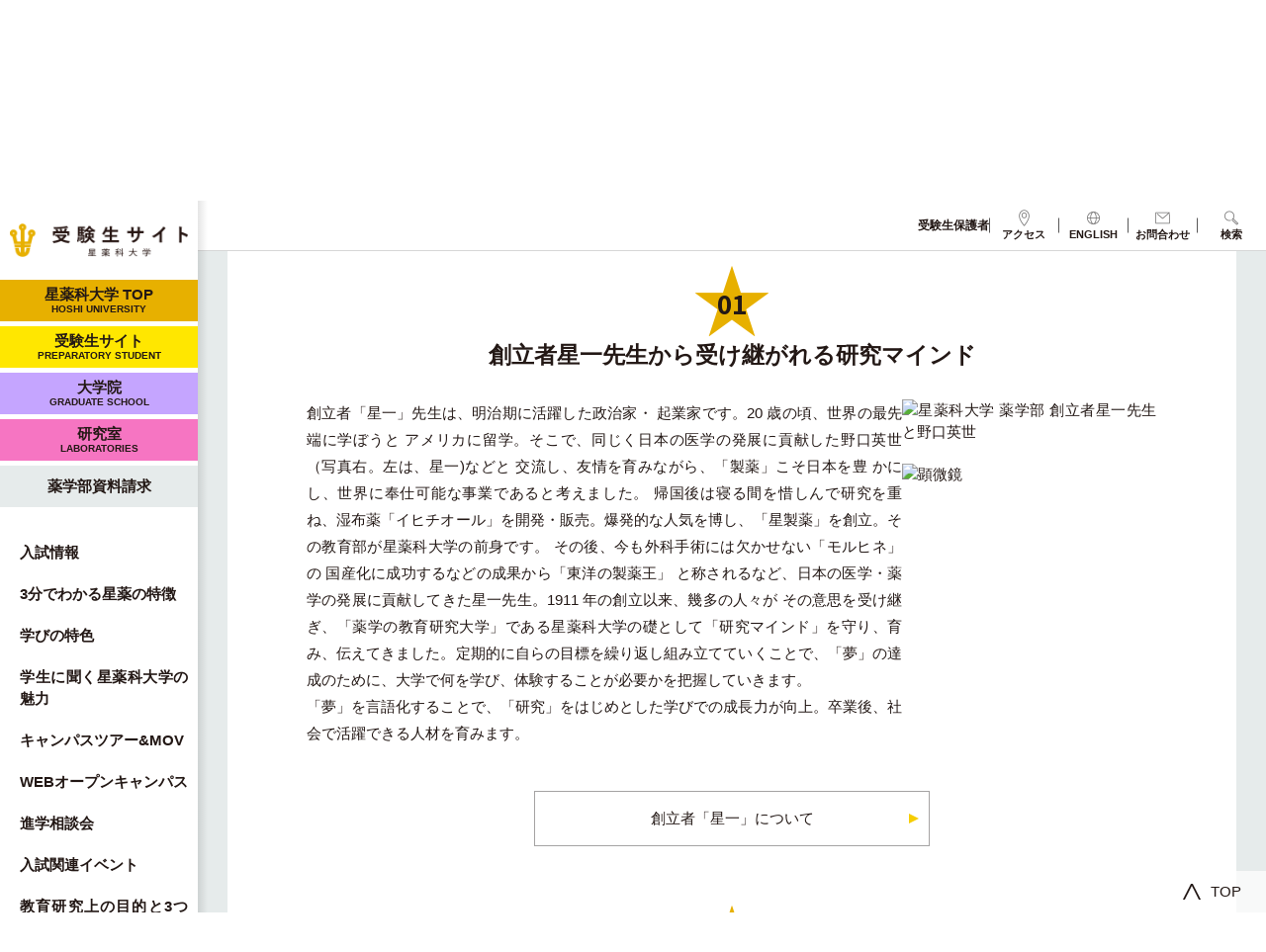

--- FILE ---
content_type: text/html; charset=UTF-8
request_url: https://www.hoshi.ac.jp/admission/3minutes/?scroll=con1
body_size: 16503
content:
<!DOCTYPE html>
<html dir="ltr" lang="ja" prefix="og: https://ogp.me/ns#" class="no-js">
<head>
	<meta charset="UTF-8">
	<meta name="viewport" content="width=device-width, initial-scale=1,user-scalable=no">
	
		
	<link rel="alternate" type="application/rss+xml" title="HOSHINAVIー薬学部受験生サイト | 星薬科大学 &raquo; フィード" href="https://www.hoshi.ac.jp/admission/feed/" />
	<link rel="preconnect" href="https://fonts.googleapis.com">
	<link rel="preconnect" href="https://fonts.gstatic.com" crossorigin>
	<link href="https://fonts.googleapis.com/css2?family=Noto+Sans+JP:wght@100;400;500;700;900&display=swap" rel="stylesheet">
	<script>(function(html){html.className = html.className.replace(/\bno-js\b/,'js')})(document.documentElement);</script>
<title>3分でわかる！星薬の特徴 | HOSHINAVIー薬学部受験生サイト | 星薬科大学</title>

		<!-- All in One SEO 4.9.3 - aioseo.com -->
	<meta name="description" content="3分でわかる！星薬科大学薬学部薬学科・創薬学科の特徴。創⽴者星一先生から受け継がれる研究マインド。「実習・研究」を重視した 実践的カリキュラム。安定して⾼い 薬剤師国家試験合格率。高い就職率と就職先。" />
	<meta name="robots" content="max-image-preview:large" />
	<meta name="keywords" content="特徴,薬学,星薬科大学,大学" />
	<link rel="canonical" href="https://www.hoshi.ac.jp/admission/3minutes/" />
	<meta name="generator" content="All in One SEO (AIOSEO) 4.9.3" />
		<meta property="og:locale" content="ja_JP" />
		<meta property="og:site_name" content="HOSHINAVIー薬学部受験生サイト | 星薬科大学 |" />
		<meta property="og:type" content="article" />
		<meta property="og:title" content="3分でわかる！星薬の特徴 | HOSHINAVIー薬学部受験生サイト | 星薬科大学" />
		<meta property="og:description" content="3分でわかる！星薬科大学薬学部薬学科・創薬学科の特徴。創⽴者星一先生から受け継がれる研究マインド。「実習・研究」を重視した 実践的カリキュラム。安定して⾼い 薬剤師国家試験合格率。高い就職率と就職先。" />
		<meta property="og:url" content="https://www.hoshi.ac.jp/admission/3minutes/" />
		<meta property="og:image" content="https://www.hoshi.ac.jp/admission/wp-content/uploads/sites/7/2023/03/O7A9587_f.jpg" />
		<meta property="og:image:secure_url" content="https://www.hoshi.ac.jp/admission/wp-content/uploads/sites/7/2023/03/O7A9587_f.jpg" />
		<meta property="og:image:width" content="1920" />
		<meta property="og:image:height" content="1080" />
		<meta property="article:published_time" content="2025-06-06T06:35:00+00:00" />
		<meta property="article:modified_time" content="2025-06-06T09:59:38+00:00" />
		<meta name="twitter:card" content="summary_large_image" />
		<meta name="twitter:title" content="3分でわかる！星薬の特徴 | HOSHINAVIー薬学部受験生サイト | 星薬科大学" />
		<meta name="twitter:description" content="3分でわかる！星薬科大学薬学部薬学科・創薬学科の特徴。創⽴者星一先生から受け継がれる研究マインド。「実習・研究」を重視した 実践的カリキュラム。安定して⾼い 薬剤師国家試験合格率。高い就職率と就職先。" />
		<meta name="twitter:image" content="https://www.hoshi.ac.jp/admission/wp-content/uploads/sites/7/2023/03/O7A9587_f.jpg" />
		<script type="application/ld+json" class="aioseo-schema">
			{"@context":"https:\/\/schema.org","@graph":[{"@type":"BreadcrumbList","@id":"https:\/\/www.hoshi.ac.jp\/admission\/3minutes\/#breadcrumblist","itemListElement":[{"@type":"ListItem","@id":"https:\/\/www.hoshi.ac.jp\/admission#listItem","position":1,"name":"\u30db\u30fc\u30e0","item":"https:\/\/www.hoshi.ac.jp\/admission","nextItem":{"@type":"ListItem","@id":"https:\/\/www.hoshi.ac.jp\/admission\/3minutes\/#listItem","name":"3\u5206\u3067\u308f\u304b\u308b\uff01\u661f\u85ac\u306e\u7279\u5fb4"}},{"@type":"ListItem","@id":"https:\/\/www.hoshi.ac.jp\/admission\/3minutes\/#listItem","position":2,"name":"3\u5206\u3067\u308f\u304b\u308b\uff01\u661f\u85ac\u306e\u7279\u5fb4","previousItem":{"@type":"ListItem","@id":"https:\/\/www.hoshi.ac.jp\/admission#listItem","name":"\u30db\u30fc\u30e0"}}]},{"@type":"Organization","@id":"https:\/\/www.hoshi.ac.jp\/admission\/#organization","name":"Repeat WP Master","url":"https:\/\/www.hoshi.ac.jp\/admission\/"},{"@type":"WebPage","@id":"https:\/\/www.hoshi.ac.jp\/admission\/3minutes\/#webpage","url":"https:\/\/www.hoshi.ac.jp\/admission\/3minutes\/","name":"3\u5206\u3067\u308f\u304b\u308b\uff01\u661f\u85ac\u306e\u7279\u5fb4 | HOSHINAVI\u30fc\u85ac\u5b66\u90e8\u53d7\u9a13\u751f\u30b5\u30a4\u30c8 | \u661f\u85ac\u79d1\u5927\u5b66","description":"3\u5206\u3067\u308f\u304b\u308b\uff01\u661f\u85ac\u79d1\u5927\u5b66\u85ac\u5b66\u90e8\u85ac\u5b66\u79d1\u30fb\u5275\u85ac\u5b66\u79d1\u306e\u7279\u5fb4\u3002\u5275\u2f74\u8005\u661f\u4e00\u5148\u751f\u304b\u3089\u53d7\u3051\u7d99\u304c\u308c\u308b\u7814\u7a76\u30de\u30a4\u30f3\u30c9\u3002\u300c\u5b9f\u7fd2\u30fb\u7814\u7a76\u300d\u3092\u91cd\u8996\u3057\u305f \u5b9f\u8df5\u7684\u30ab\u30ea\u30ad\u30e5\u30e9\u30e0\u3002\u5b89\u5b9a\u3057\u3066\u2fbc\u3044 \u85ac\u5264\u5e2b\u56fd\u5bb6\u8a66\u9a13\u5408\u683c\u7387\u3002\u9ad8\u3044\u5c31\u8077\u7387\u3068\u5c31\u8077\u5148\u3002","inLanguage":"ja","isPartOf":{"@id":"https:\/\/www.hoshi.ac.jp\/admission\/#website"},"breadcrumb":{"@id":"https:\/\/www.hoshi.ac.jp\/admission\/3minutes\/#breadcrumblist"},"image":{"@type":"ImageObject","url":"https:\/\/www.hoshi.ac.jp\/admission\/wp-content\/uploads\/sites\/7\/2023\/03\/O7A9587_f.jpg","@id":"https:\/\/www.hoshi.ac.jp\/admission\/3minutes\/#mainImage","width":1920,"height":1080,"caption":"\u9855\u5fae\u93e1"},"primaryImageOfPage":{"@id":"https:\/\/www.hoshi.ac.jp\/admission\/3minutes\/#mainImage"},"datePublished":"2025-06-06T15:35:00+09:00","dateModified":"2025-06-06T18:59:38+09:00"},{"@type":"WebSite","@id":"https:\/\/www.hoshi.ac.jp\/admission\/#website","url":"https:\/\/www.hoshi.ac.jp\/admission\/","name":"Repeat WP Master","inLanguage":"ja","publisher":{"@id":"https:\/\/www.hoshi.ac.jp\/admission\/#organization"}}]}
		</script>
		<!-- All in One SEO -->

<style id='wp-img-auto-sizes-contain-inline-css' type='text/css'>
img:is([sizes=auto i],[sizes^="auto," i]){contain-intrinsic-size:3000px 1500px}
/*# sourceURL=wp-img-auto-sizes-contain-inline-css */
</style>
<link rel='stylesheet' id='dashicons-css' href='https://www.hoshi.ac.jp/admission/wp-includes/css/dashicons.min.css?ver=6.9' type='text/css' media='all' />
<link rel='stylesheet' id='post-views-counter-frontend-css' href='https://www.hoshi.ac.jp/admission/wp-content/plugins/post-views-counter/css/frontend.css?ver=1.7.3' type='text/css' media='all' />
<style id='wp-emoji-styles-inline-css' type='text/css'>

	img.wp-smiley, img.emoji {
		display: inline !important;
		border: none !important;
		box-shadow: none !important;
		height: 1em !important;
		width: 1em !important;
		margin: 0 0.07em !important;
		vertical-align: -0.1em !important;
		background: none !important;
		padding: 0 !important;
	}
/*# sourceURL=wp-emoji-styles-inline-css */
</style>
<style id='wp-block-library-inline-css' type='text/css'>
:root{--wp-block-synced-color:#7a00df;--wp-block-synced-color--rgb:122,0,223;--wp-bound-block-color:var(--wp-block-synced-color);--wp-editor-canvas-background:#ddd;--wp-admin-theme-color:#007cba;--wp-admin-theme-color--rgb:0,124,186;--wp-admin-theme-color-darker-10:#006ba1;--wp-admin-theme-color-darker-10--rgb:0,107,160.5;--wp-admin-theme-color-darker-20:#005a87;--wp-admin-theme-color-darker-20--rgb:0,90,135;--wp-admin-border-width-focus:2px}@media (min-resolution:192dpi){:root{--wp-admin-border-width-focus:1.5px}}.wp-element-button{cursor:pointer}:root .has-very-light-gray-background-color{background-color:#eee}:root .has-very-dark-gray-background-color{background-color:#313131}:root .has-very-light-gray-color{color:#eee}:root .has-very-dark-gray-color{color:#313131}:root .has-vivid-green-cyan-to-vivid-cyan-blue-gradient-background{background:linear-gradient(135deg,#00d084,#0693e3)}:root .has-purple-crush-gradient-background{background:linear-gradient(135deg,#34e2e4,#4721fb 50%,#ab1dfe)}:root .has-hazy-dawn-gradient-background{background:linear-gradient(135deg,#faaca8,#dad0ec)}:root .has-subdued-olive-gradient-background{background:linear-gradient(135deg,#fafae1,#67a671)}:root .has-atomic-cream-gradient-background{background:linear-gradient(135deg,#fdd79a,#004a59)}:root .has-nightshade-gradient-background{background:linear-gradient(135deg,#330968,#31cdcf)}:root .has-midnight-gradient-background{background:linear-gradient(135deg,#020381,#2874fc)}:root{--wp--preset--font-size--normal:16px;--wp--preset--font-size--huge:42px}.has-regular-font-size{font-size:1em}.has-larger-font-size{font-size:2.625em}.has-normal-font-size{font-size:var(--wp--preset--font-size--normal)}.has-huge-font-size{font-size:var(--wp--preset--font-size--huge)}.has-text-align-center{text-align:center}.has-text-align-left{text-align:left}.has-text-align-right{text-align:right}.has-fit-text{white-space:nowrap!important}#end-resizable-editor-section{display:none}.aligncenter{clear:both}.items-justified-left{justify-content:flex-start}.items-justified-center{justify-content:center}.items-justified-right{justify-content:flex-end}.items-justified-space-between{justify-content:space-between}.screen-reader-text{border:0;clip-path:inset(50%);height:1px;margin:-1px;overflow:hidden;padding:0;position:absolute;width:1px;word-wrap:normal!important}.screen-reader-text:focus{background-color:#ddd;clip-path:none;color:#444;display:block;font-size:1em;height:auto;left:5px;line-height:normal;padding:15px 23px 14px;text-decoration:none;top:5px;width:auto;z-index:100000}html :where(.has-border-color){border-style:solid}html :where([style*=border-top-color]){border-top-style:solid}html :where([style*=border-right-color]){border-right-style:solid}html :where([style*=border-bottom-color]){border-bottom-style:solid}html :where([style*=border-left-color]){border-left-style:solid}html :where([style*=border-width]){border-style:solid}html :where([style*=border-top-width]){border-top-style:solid}html :where([style*=border-right-width]){border-right-style:solid}html :where([style*=border-bottom-width]){border-bottom-style:solid}html :where([style*=border-left-width]){border-left-style:solid}html :where(img[class*=wp-image-]){height:auto;max-width:100%}:where(figure){margin:0 0 1em}html :where(.is-position-sticky){--wp-admin--admin-bar--position-offset:var(--wp-admin--admin-bar--height,0px)}@media screen and (max-width:600px){html :where(.is-position-sticky){--wp-admin--admin-bar--position-offset:0px}}

/*# sourceURL=wp-block-library-inline-css */
</style><style id='global-styles-inline-css' type='text/css'>
:root{--wp--preset--aspect-ratio--square: 1;--wp--preset--aspect-ratio--4-3: 4/3;--wp--preset--aspect-ratio--3-4: 3/4;--wp--preset--aspect-ratio--3-2: 3/2;--wp--preset--aspect-ratio--2-3: 2/3;--wp--preset--aspect-ratio--16-9: 16/9;--wp--preset--aspect-ratio--9-16: 9/16;--wp--preset--color--black: #000000;--wp--preset--color--cyan-bluish-gray: #abb8c3;--wp--preset--color--white: #ffffff;--wp--preset--color--pale-pink: #f78da7;--wp--preset--color--vivid-red: #cf2e2e;--wp--preset--color--luminous-vivid-orange: #ff6900;--wp--preset--color--luminous-vivid-amber: #fcb900;--wp--preset--color--light-green-cyan: #7bdcb5;--wp--preset--color--vivid-green-cyan: #00d084;--wp--preset--color--pale-cyan-blue: #8ed1fc;--wp--preset--color--vivid-cyan-blue: #0693e3;--wp--preset--color--vivid-purple: #9b51e0;--wp--preset--gradient--vivid-cyan-blue-to-vivid-purple: linear-gradient(135deg,rgb(6,147,227) 0%,rgb(155,81,224) 100%);--wp--preset--gradient--light-green-cyan-to-vivid-green-cyan: linear-gradient(135deg,rgb(122,220,180) 0%,rgb(0,208,130) 100%);--wp--preset--gradient--luminous-vivid-amber-to-luminous-vivid-orange: linear-gradient(135deg,rgb(252,185,0) 0%,rgb(255,105,0) 100%);--wp--preset--gradient--luminous-vivid-orange-to-vivid-red: linear-gradient(135deg,rgb(255,105,0) 0%,rgb(207,46,46) 100%);--wp--preset--gradient--very-light-gray-to-cyan-bluish-gray: linear-gradient(135deg,rgb(238,238,238) 0%,rgb(169,184,195) 100%);--wp--preset--gradient--cool-to-warm-spectrum: linear-gradient(135deg,rgb(74,234,220) 0%,rgb(151,120,209) 20%,rgb(207,42,186) 40%,rgb(238,44,130) 60%,rgb(251,105,98) 80%,rgb(254,248,76) 100%);--wp--preset--gradient--blush-light-purple: linear-gradient(135deg,rgb(255,206,236) 0%,rgb(152,150,240) 100%);--wp--preset--gradient--blush-bordeaux: linear-gradient(135deg,rgb(254,205,165) 0%,rgb(254,45,45) 50%,rgb(107,0,62) 100%);--wp--preset--gradient--luminous-dusk: linear-gradient(135deg,rgb(255,203,112) 0%,rgb(199,81,192) 50%,rgb(65,88,208) 100%);--wp--preset--gradient--pale-ocean: linear-gradient(135deg,rgb(255,245,203) 0%,rgb(182,227,212) 50%,rgb(51,167,181) 100%);--wp--preset--gradient--electric-grass: linear-gradient(135deg,rgb(202,248,128) 0%,rgb(113,206,126) 100%);--wp--preset--gradient--midnight: linear-gradient(135deg,rgb(2,3,129) 0%,rgb(40,116,252) 100%);--wp--preset--font-size--small: 13px;--wp--preset--font-size--medium: 20px;--wp--preset--font-size--large: 36px;--wp--preset--font-size--x-large: 42px;--wp--preset--spacing--20: 0.44rem;--wp--preset--spacing--30: 0.67rem;--wp--preset--spacing--40: 1rem;--wp--preset--spacing--50: 1.5rem;--wp--preset--spacing--60: 2.25rem;--wp--preset--spacing--70: 3.38rem;--wp--preset--spacing--80: 5.06rem;--wp--preset--shadow--natural: 6px 6px 9px rgba(0, 0, 0, 0.2);--wp--preset--shadow--deep: 12px 12px 50px rgba(0, 0, 0, 0.4);--wp--preset--shadow--sharp: 6px 6px 0px rgba(0, 0, 0, 0.2);--wp--preset--shadow--outlined: 6px 6px 0px -3px rgb(255, 255, 255), 6px 6px rgb(0, 0, 0);--wp--preset--shadow--crisp: 6px 6px 0px rgb(0, 0, 0);}:where(.is-layout-flex){gap: 0.5em;}:where(.is-layout-grid){gap: 0.5em;}body .is-layout-flex{display: flex;}.is-layout-flex{flex-wrap: wrap;align-items: center;}.is-layout-flex > :is(*, div){margin: 0;}body .is-layout-grid{display: grid;}.is-layout-grid > :is(*, div){margin: 0;}:where(.wp-block-columns.is-layout-flex){gap: 2em;}:where(.wp-block-columns.is-layout-grid){gap: 2em;}:where(.wp-block-post-template.is-layout-flex){gap: 1.25em;}:where(.wp-block-post-template.is-layout-grid){gap: 1.25em;}.has-black-color{color: var(--wp--preset--color--black) !important;}.has-cyan-bluish-gray-color{color: var(--wp--preset--color--cyan-bluish-gray) !important;}.has-white-color{color: var(--wp--preset--color--white) !important;}.has-pale-pink-color{color: var(--wp--preset--color--pale-pink) !important;}.has-vivid-red-color{color: var(--wp--preset--color--vivid-red) !important;}.has-luminous-vivid-orange-color{color: var(--wp--preset--color--luminous-vivid-orange) !important;}.has-luminous-vivid-amber-color{color: var(--wp--preset--color--luminous-vivid-amber) !important;}.has-light-green-cyan-color{color: var(--wp--preset--color--light-green-cyan) !important;}.has-vivid-green-cyan-color{color: var(--wp--preset--color--vivid-green-cyan) !important;}.has-pale-cyan-blue-color{color: var(--wp--preset--color--pale-cyan-blue) !important;}.has-vivid-cyan-blue-color{color: var(--wp--preset--color--vivid-cyan-blue) !important;}.has-vivid-purple-color{color: var(--wp--preset--color--vivid-purple) !important;}.has-black-background-color{background-color: var(--wp--preset--color--black) !important;}.has-cyan-bluish-gray-background-color{background-color: var(--wp--preset--color--cyan-bluish-gray) !important;}.has-white-background-color{background-color: var(--wp--preset--color--white) !important;}.has-pale-pink-background-color{background-color: var(--wp--preset--color--pale-pink) !important;}.has-vivid-red-background-color{background-color: var(--wp--preset--color--vivid-red) !important;}.has-luminous-vivid-orange-background-color{background-color: var(--wp--preset--color--luminous-vivid-orange) !important;}.has-luminous-vivid-amber-background-color{background-color: var(--wp--preset--color--luminous-vivid-amber) !important;}.has-light-green-cyan-background-color{background-color: var(--wp--preset--color--light-green-cyan) !important;}.has-vivid-green-cyan-background-color{background-color: var(--wp--preset--color--vivid-green-cyan) !important;}.has-pale-cyan-blue-background-color{background-color: var(--wp--preset--color--pale-cyan-blue) !important;}.has-vivid-cyan-blue-background-color{background-color: var(--wp--preset--color--vivid-cyan-blue) !important;}.has-vivid-purple-background-color{background-color: var(--wp--preset--color--vivid-purple) !important;}.has-black-border-color{border-color: var(--wp--preset--color--black) !important;}.has-cyan-bluish-gray-border-color{border-color: var(--wp--preset--color--cyan-bluish-gray) !important;}.has-white-border-color{border-color: var(--wp--preset--color--white) !important;}.has-pale-pink-border-color{border-color: var(--wp--preset--color--pale-pink) !important;}.has-vivid-red-border-color{border-color: var(--wp--preset--color--vivid-red) !important;}.has-luminous-vivid-orange-border-color{border-color: var(--wp--preset--color--luminous-vivid-orange) !important;}.has-luminous-vivid-amber-border-color{border-color: var(--wp--preset--color--luminous-vivid-amber) !important;}.has-light-green-cyan-border-color{border-color: var(--wp--preset--color--light-green-cyan) !important;}.has-vivid-green-cyan-border-color{border-color: var(--wp--preset--color--vivid-green-cyan) !important;}.has-pale-cyan-blue-border-color{border-color: var(--wp--preset--color--pale-cyan-blue) !important;}.has-vivid-cyan-blue-border-color{border-color: var(--wp--preset--color--vivid-cyan-blue) !important;}.has-vivid-purple-border-color{border-color: var(--wp--preset--color--vivid-purple) !important;}.has-vivid-cyan-blue-to-vivid-purple-gradient-background{background: var(--wp--preset--gradient--vivid-cyan-blue-to-vivid-purple) !important;}.has-light-green-cyan-to-vivid-green-cyan-gradient-background{background: var(--wp--preset--gradient--light-green-cyan-to-vivid-green-cyan) !important;}.has-luminous-vivid-amber-to-luminous-vivid-orange-gradient-background{background: var(--wp--preset--gradient--luminous-vivid-amber-to-luminous-vivid-orange) !important;}.has-luminous-vivid-orange-to-vivid-red-gradient-background{background: var(--wp--preset--gradient--luminous-vivid-orange-to-vivid-red) !important;}.has-very-light-gray-to-cyan-bluish-gray-gradient-background{background: var(--wp--preset--gradient--very-light-gray-to-cyan-bluish-gray) !important;}.has-cool-to-warm-spectrum-gradient-background{background: var(--wp--preset--gradient--cool-to-warm-spectrum) !important;}.has-blush-light-purple-gradient-background{background: var(--wp--preset--gradient--blush-light-purple) !important;}.has-blush-bordeaux-gradient-background{background: var(--wp--preset--gradient--blush-bordeaux) !important;}.has-luminous-dusk-gradient-background{background: var(--wp--preset--gradient--luminous-dusk) !important;}.has-pale-ocean-gradient-background{background: var(--wp--preset--gradient--pale-ocean) !important;}.has-electric-grass-gradient-background{background: var(--wp--preset--gradient--electric-grass) !important;}.has-midnight-gradient-background{background: var(--wp--preset--gradient--midnight) !important;}.has-small-font-size{font-size: var(--wp--preset--font-size--small) !important;}.has-medium-font-size{font-size: var(--wp--preset--font-size--medium) !important;}.has-large-font-size{font-size: var(--wp--preset--font-size--large) !important;}.has-x-large-font-size{font-size: var(--wp--preset--font-size--x-large) !important;}
/*# sourceURL=global-styles-inline-css */
</style>

<style id='classic-theme-styles-inline-css' type='text/css'>
/*! This file is auto-generated */
.wp-block-button__link{color:#fff;background-color:#32373c;border-radius:9999px;box-shadow:none;text-decoration:none;padding:calc(.667em + 2px) calc(1.333em + 2px);font-size:1.125em}.wp-block-file__button{background:#32373c;color:#fff;text-decoration:none}
/*# sourceURL=/wp-includes/css/classic-themes.min.css */
</style>
<link rel='stylesheet' id='theme-style-css' href='https://www.hoshi.ac.jp/admission/wp-content/themes/maintheme/style.css?ver=20230410' type='text/css' media='all' />
<link rel='stylesheet' id='simplebar-style-css' href='https://www.hoshi.ac.jp/admission/wp-content/themes/maintheme/js/simplebar/simplebar.css?ver=6.9' type='text/css' media='all' />
<link rel='stylesheet' id='slick-style-css' href='https://www.hoshi.ac.jp/admission/wp-content/themes/maintheme/js/slick/slick.css?ver=6.9' type='text/css' media='all' />
<link rel='stylesheet' id='slick-theme-style-css' href='https://www.hoshi.ac.jp/admission/wp-content/themes/maintheme/js/slick/slick-theme.css?ver=6.9' type='text/css' media='all' />
<link rel='stylesheet' id='slick-mycss-css' href='https://www.hoshi.ac.jp/admission/wp-content/themes/maintheme/js/slick/mycss.css?ver=6.9' type='text/css' media='all' />
<link rel='stylesheet' id='remodal-style-css' href='https://www.hoshi.ac.jp/admission/wp-content/themes/maintheme/js/remodal/remodal.css?ver=6.9' type='text/css' media='all' />
<link rel='stylesheet' id='remodal-default-css' href='https://www.hoshi.ac.jp/admission/wp-content/themes/maintheme/js/remodal/remodal-default-theme.css?ver=6.9' type='text/css' media='all' />
<link rel='stylesheet' id='remodal-my-css' href='https://www.hoshi.ac.jp/admission/wp-content/themes/maintheme/js/remodal/mycss.css?ver=6.9' type='text/css' media='all' />
<link rel='stylesheet' id='spmenu-css' href='https://www.hoshi.ac.jp/admission/wp-content/themes/maintheme/js/spMenu/spmenu.css?ver=6.9' type='text/css' media='all' />
<link rel='stylesheet' id='googleSearch-css' href='https://www.hoshi.ac.jp/admission/wp-content/themes/maintheme/css/googleSearch.css?ver=6.9' type='text/css' media='all' />
<link rel='stylesheet' id='common-style-css' href='https://www.hoshi.ac.jp/admission/wp-content/themes/maintheme/css/common.css?ver=1769038270' type='text/css' media='all' />
<link rel='stylesheet' id='admission-common-css' href='https://www.hoshi.ac.jp/admission/wp-content/themes/maintheme/css/admission-common.css?ver=1769038270' type='text/css' media='all' />
<link rel='stylesheet' id='sub-style-css' href='https://www.hoshi.ac.jp/admission/wp-content/themes/maintheme/css/sub.css?ver=1769038270' type='text/css' media='all' />
<link rel='stylesheet' id='admission-sub-css' href='https://www.hoshi.ac.jp/admission/wp-content/themes/maintheme/css/admission-sub.css?ver=1769038270' type='text/css' media='all' />
<link rel='stylesheet' id='print-style-css' href='https://www.hoshi.ac.jp/admission/wp-content/themes/maintheme/css/print.css?ver=1769038270' type='text/css' media='all' />
<script type="text/javascript" id="jquery-core-js-extra">
/* <![CDATA[ */
var myvars = {"theme_uri":"https://www.hoshi.ac.jp/admission/wp-content/themes/maintheme","ajaxUrl":"https://www.hoshi.ac.jp/admission/wp-admin/admin-ajax.php"};
//# sourceURL=jquery-core-js-extra
/* ]]> */
</script>
<script type="text/javascript" src="https://www.hoshi.ac.jp/admission/wp-includes/js/jquery/jquery.min.js?ver=3.7.1" id="jquery-core-js"></script>
<script type="text/javascript" src="https://www.hoshi.ac.jp/admission/wp-includes/js/jquery/jquery-migrate.min.js?ver=3.4.1" id="jquery-migrate-js"></script>
<link rel='shortlink' href='https://www.hoshi.ac.jp/admission/?p=402' />
<link rel="apple-touch-icon" sizes="180x180" href="/admission/wp-content/uploads/sites/7/fbrfg/apple-touch-icon.png">
<link rel="icon" type="image/png" sizes="32x32" href="/admission/wp-content/uploads/sites/7/fbrfg/favicon-32x32.png">
<link rel="icon" type="image/png" sizes="16x16" href="/admission/wp-content/uploads/sites/7/fbrfg/favicon-16x16.png">
<link rel="manifest" href="/admission/wp-content/uploads/sites/7/fbrfg/site.webmanifest">
<link rel="mask-icon" href="/admission/wp-content/uploads/sites/7/fbrfg/safari-pinned-tab.svg" color="#e7b000">
<link rel="shortcut icon" href="/admission/wp-content/uploads/sites/7/fbrfg/favicon.ico">
<meta name="msapplication-TileColor" content="#ffffff">
<meta name="msapplication-config" content="/admission/wp-content/uploads/sites/7/fbrfg/browserconfig.xml">
<meta name="theme-color" content="#ffffff">	
<!-- Google Tag Manager -->
<script>(function(w,d,s,l,i){w[l]=w[l]||[];w[l].push({'gtm.start':
new Date().getTime(),event:'gtm.js'});var f=d.getElementsByTagName(s)[0],
j=d.createElement(s),dl=l!='dataLayer'?'&l='+l:'';j.async=true;j.src=
'https://www.googletagmanager.com/gtm.js?id='+i+dl;f.parentNode.insertBefore(j,f);
})(window,document,'script','dataLayer','GTM-MD5C3ML');</script>
<!-- End Google Tag Manager -->
</head>

<body class="wp-singular page-template page-template-template-pages page-template-3minutes page-template-template-pages3minutes-php page page-id-402 wp-theme-maintheme wp-child-theme-maintheme-admission specialpost ">
	<!-- Google Tag Manager (noscript) -->
	<noscript>
		<iframe src="https://www.googletagmanager.com/ns.html?id=GTM-MD5C3ML" height="0" width="0" style="display:none;visibility:hidden"></iframe>
	</noscript>
	<!-- End Google Tag Manager (noscript) -->

	<svg class="SvgIcon">
	<symbol width="24" height="24" id="insta-icon">
		<path d="M12,4.622c2.403,0,2.688,0.009,3.637,0.052c0.877,0.04,1.354,0.187,1.671,0.31c0.42,0.163,0.72,0.358,1.035,0.673 c0.315,0.315,0.51,0.615,0.673,1.035c0.123,0.317,0.27,0.794,0.31,1.671c0.043,0.949,0.052,1.234,0.052,3.637 s-0.009,2.688-0.052,3.637c-0.04,0.877-0.187,1.354-0.31,1.671c-0.163,0.42-0.358,0.72-0.673,1.035 c-0.315,0.315-0.615,0.51-1.035,0.673c-0.317,0.123-0.794,0.27-1.671,0.31c-0.949,0.043-1.233,0.052-3.637,0.052 s-2.688-0.009-3.637-0.052c-0.877-0.04-1.354-0.187-1.671-0.31c-0.42-0.163-0.72-0.358-1.035-0.673 c-0.315-0.315-0.51-0.615-0.673-1.035c-0.123-0.317-0.27-0.794-0.31-1.671C4.631,14.688,4.622,14.403,4.622,12 s0.009-2.688,0.052-3.637c0.04-0.877,0.187-1.354,0.31-1.671c0.163-0.42,0.358-0.72,0.673-1.035 c0.315-0.315,0.615-0.51,1.035-0.673c0.317-0.123,0.794-0.27,1.671-0.31C9.312,4.631,9.597,4.622,12,4.622 M12,3 C9.556,3,9.249,3.01,8.289,3.054C7.331,3.098,6.677,3.25,6.105,3.472C5.513,3.702,5.011,4.01,4.511,4.511 c-0.5,0.5-0.808,1.002-1.038,1.594C3.25,6.677,3.098,7.331,3.054,8.289C3.01,9.249,3,9.556,3,12c0,2.444,0.01,2.751,0.054,3.711 c0.044,0.958,0.196,1.612,0.418,2.185c0.23,0.592,0.538,1.094,1.038,1.594c0.5,0.5,1.002,0.808,1.594,1.038 c0.572,0.222,1.227,0.375,2.185,0.418C9.249,20.99,9.556,21,12,21s2.751-0.01,3.711-0.054c0.958-0.044,1.612-0.196,2.185-0.418 c0.592-0.23,1.094-0.538,1.594-1.038c0.5-0.5,0.808-1.002,1.038-1.594c0.222-0.572,0.375-1.227,0.418-2.185 C20.99,14.751,21,14.444,21,12s-0.01-2.751-0.054-3.711c-0.044-0.958-0.196-1.612-0.418-2.185c-0.23-0.592-0.538-1.094-1.038-1.594 c-0.5-0.5-1.002-0.808-1.594-1.038c-0.572-0.222-1.227-0.375-2.185-0.418C14.751,3.01,14.444,3,12,3L12,3z M12,7.378 c-2.552,0-4.622,2.069-4.622,4.622S9.448,16.622,12,16.622s4.622-2.069,4.622-4.622S14.552,7.378,12,7.378z M12,15 c-1.657,0-3-1.343-3-3s1.343-3,3-3s3,1.343,3,3S13.657,15,12,15z M16.804,6.116c-0.596,0-1.08,0.484-1.08,1.08 s0.484,1.08,1.08,1.08c0.596,0,1.08-0.484,1.08-1.08S17.401,6.116,16.804,6.116z"></path>
	</symbol>
	<symbol width="24" height="24" id="fb-icon">
		<path d="M12 2C6.5 2 2 6.5 2 12c0 5 3.7 9.1 8.4 9.9v-7H7.9V12h2.5V9.8c0-2.5 1.5-3.9 3.8-3.9 1.1 0 2.2.2 2.2.2v2.5h-1.3c-1.2 0-1.6.8-1.6 1.6V12h2.8l-.4 2.9h-2.3v7C18.3 21.1 22 17 22 12c0-5.5-4.5-10-10-10z"></path>
	</symbol>
	<symbol width="24" height="24" id="twitter-icon">
		<path d="M22.23,5.924c-0.736,0.326-1.527,0.547-2.357,0.646c0.847-0.508,1.498-1.312,1.804-2.27 c-0.793,0.47-1.671,0.812-2.606,0.996C18.324,4.498,17.257,4,16.077,4c-2.266,0-4.103,1.837-4.103,4.103 c0,0.322,0.036,0.635,0.106,0.935C8.67,8.867,5.647,7.234,3.623,4.751C3.27,5.357,3.067,6.062,3.067,6.814 c0,1.424,0.724,2.679,1.825,3.415c-0.673-0.021-1.305-0.206-1.859-0.513c0,0.017,0,0.034,0,0.052c0,1.988,1.414,3.647,3.292,4.023 c-0.344,0.094-0.707,0.144-1.081,0.144c-0.264,0-0.521-0.026-0.772-0.074c0.522,1.63,2.038,2.816,3.833,2.85 c-1.404,1.1-3.174,1.756-5.096,1.756c-0.331,0-0.658-0.019-0.979-0.057c1.816,1.164,3.973,1.843,6.29,1.843 c7.547,0,11.675-6.252,11.675-11.675c0-0.178-0.004-0.355-0.012-0.531C20.985,7.47,21.68,6.747,22.23,5.924z"></path>
	</symbol>
	<symbol width="24" height="24" id="x-icon">
		<path d="M13.9,10.5L21.1,2h-1.7l-6.3,7.4L8,2H2.2l7.6,11.1L2.2,22h1.7l6.7-7.8L16,22h5.8L13.9,10.5L13.9,10.5z M11.5,13.2l-0.8-1.1
		L4.6,3.3h2.7l5,7.1l0.8,1.1l6.5,9.2h-2.7L11.5,13.2L11.5,13.2z"/>
	</symbol>
</svg>
	
	<div class="filter"></div>

	<!-- marsfinderoff: index -->	<header class="header">
		<div class="header__inner">

			
					<div id="logo" class="header__logo">
						<a class="header__logo__a" href="https://www.hoshi.ac.jp/admission">
							<img src="https://www.hoshi.ac.jp/admission/wp-content/themes/maintheme/images/logo2024-hoshinavi-pc-v.png" alt="HOSHINAVIー薬学部受験生サイト | 星薬科大学" class="header__logo__v" width="140">
							<img src="https://www.hoshi.ac.jp/admission/wp-content/themes/maintheme/images/logo2024-hoshinavi-pc-h.png" alt="HOSHINAVIー薬学部受験生サイト | 星薬科大学" class="header__logo__h" width="196">
						</a>
					</div>
				
			<div class="display100">
				<ul class="header__submenu1">
					<li id="menu-item-3265" class="menu-item menu-item-type-custom menu-item-object-custom menu-item-3265"><a href="/"><div class="header__submenu1__col" style="background-color: #e7b000;">
					星薬科大学 TOP
					<span>HOSHI UNIVERSITY</span>
				</div></a></li>
<li id="menu-item-3266" class="menu-item menu-item-type-post_type menu-item-object-page menu-item-home menu-item-3266"><a href="https://www.hoshi.ac.jp/admission/"><div class="header__submenu1__col" style="background-color: #ffe700;">
					受験生サイト
					<span>PREPARATORY STUDENT</span>
				</div></a></li>
<li id="menu-item-3267" class="menu-item menu-item-type-custom menu-item-object-custom menu-item-3267"><a href="/daigakuin/"><div class="header__submenu1__col" style="background-color: #c5a5ff;">
					大学院
					<span>GRADUATE SCHOOL</span>
				</div></a></li>
<li id="menu-item-3268" class="menu-item menu-item-type-custom menu-item-object-custom menu-item-3268"><a href="/laboratory/"><div class="header__submenu1__col" style="background-color: #f675c2;">
					研究室
					<span>LABORATORIES</span>
				</div></a></li>
<li id="menu-item-417" class="menu-item menu-item-type-custom menu-item-object-custom menu-item-417"><a rel="nofollow" href="/request/"><div class="header__submenu1__col" style="background-color: #e6ebeb;">
					薬学部資料請求
					
				</div></a></li>
				</ul>

				<ul class="header__mainmenu">
					<li id="menu-item-1951" class="menu-item menu-item-type-post_type menu-item-object-page menu-item-has-children menu-item-1951"><a href="https://www.hoshi.ac.jp/admission/nyushi/">入試情報</a><div class="sub-menu depth0"><ul class="sub-menu-inner depth0">	<li id="menu-item-1996" class="menu-item menu-item-type-post_type menu-item-object-page menu-item-1996"><a href="https://www.hoshi.ac.jp/admission/nyushi/">入試情報</a></li>
	<li id="menu-item-1991" class="menu-item menu-item-type-post_type menu-item-object-page menu-item-1991"><a href="https://www.hoshi.ac.jp/admission/nyushi/">入学試験概要</a></li>
	<li id="menu-item-1952" class="menu-item menu-item-type-post_type menu-item-object-page menu-item-1952"><a href="https://www.hoshi.ac.jp/admission/nyushi/boshu/">学生募集要項</a></li>
	<li id="menu-item-1953" class="menu-item menu-item-type-post_type menu-item-object-page menu-item-1953"><a href="https://www.hoshi.ac.jp/admission/nyushi/kekka/">入試結果</a></li>
	<li id="menu-item-1954" class="menu-item menu-item-type-post_type menu-item-object-page menu-item-1954"><a href="https://www.hoshi.ac.jp/admission/nyushi/3yearly/">最近3ヵ年の入試結果</a></li>
	<li id="menu-item-1955" class="menu-item menu-item-type-post_type menu-item-object-page menu-item-1955"><a href="https://www.hoshi.ac.jp/admission/nyushi/exam/">入学試験過去問題</a></li>
	<li id="menu-item-1956" class="menu-item menu-item-type-post_type menu-item-object-page menu-item-1956"><a href="https://www.hoshi.ac.jp/admission/nyushi/gakuhi/">学費・奨学金</a></li>
	<li id="menu-item-1957" class="menu-item menu-item-type-post_type menu-item-object-page menu-item-1957"><a href="https://www.hoshi.ac.jp/admission/nyushi/kokkashiken/">薬剤師国家試験</a></li>
	<li id="menu-item-1958" class="menu-item menu-item-type-post_type menu-item-object-page menu-item-1958"><a href="https://www.hoshi.ac.jp/admission/nyushi/nyushifaq/">入試 Q＆A</a></li>
	<li id="menu-item-1959" class="menu-item menu-item-type-post_type menu-item-object-page menu-item-1959"><a href="https://www.hoshi.ac.jp/admission/nyushi/gakubufaq/">薬学部 Q＆A</a></li>
	<li id="menu-item-1960" class="menu-item menu-item-type-post_type menu-item-object-page menu-item-1960"><a href="https://www.hoshi.ac.jp/admission/nyushi/kobetsushinsa/">入学資格個別審査</a></li>
	<li id="menu-item-3847" class="menu-item menu-item-type-post_type menu-item-object-page menu-item-3847"><a href="https://www.hoshi.ac.jp/admission/nyushi/hairyo/">受験上の配慮について</a></li>
</ul></div></li>
<li id="menu-item-2094" class="menu-item menu-item-type-post_type menu-item-object-page menu-item-2094"><a href="https://www.hoshi.ac.jp/admission/3minutes/">3分でわかる星薬の特徴</a></li>
<li id="menu-item-408" class="menu-item menu-item-type-post_type menu-item-object-page menu-item-408"><a href="https://www.hoshi.ac.jp/admission/learning/">学びの特色</a></li>
<li id="menu-item-409" class="menu-item menu-item-type-post_type menu-item-object-page menu-item-409"><a href="https://www.hoshi.ac.jp/admission/life/">学生に聞く星薬科大学の魅力</a></li>
<li id="menu-item-3269" class="menu-item menu-item-type-post_type menu-item-object-page menu-item-3269"><a href="https://www.hoshi.ac.jp/admission/campus_tour/">キャンパスツアー&amp;MOV</a></li>
<li id="menu-item-2662" class="menu-item menu-item-type-post_type menu-item-object-page menu-item-2662"><a href="https://www.hoshi.ac.jp/admission/web_opencampus/">WEBオープンキャンパス</a></li>
<li id="menu-item-410" class="menu-item menu-item-type-post_type menu-item-object-page menu-item-410"><a href="https://www.hoshi.ac.jp/admission/shingaku-soudan/">進学相談会</a></li>
<li id="menu-item-2663" class="menu-item menu-item-type-post_type menu-item-object-page menu-item-2663"><a href="https://www.hoshi.ac.jp/admission/opencampus/">入試関連イベント</a></li>
<li id="menu-item-413" class="menu-item menu-item-type-custom menu-item-object-custom menu-item-413"><a href="https://www.hoshi.ac.jp/gaiyou/policy-2">教育研究上の目的と3つのポリシー</a></li>
<li id="menu-item-2734" class="menu-item menu-item-type-post_type menu-item-object-page menu-item-2734"><a href="https://www.hoshi.ac.jp/admission/curriculum/">カリキュラム</a></li>
<li id="menu-item-3119" class="menu-item menu-item-type-post_type menu-item-object-page menu-item-3119"><a href="https://www.hoshi.ac.jp/admission/gakuhimenjo/">授業料全額免除について</a></li>
<li id="menu-item-414" class="menu-item menu-item-type-custom menu-item-object-custom menu-item-414"><a href="/gaiyou/johokaiji/">情報開示</a></li>
				</ul>

				<ul class="header__submenu7">
					<li id="menu-item-424" class="menu-item menu-item-type-custom menu-item-object-custom menu-item-424"><a target="_blank" rel="nofollow" href="https://www.d-pam.com/hoshi/2514403/index.html?tm=1">デジタルパンフレット</a></li>
				</ul>
			</div>

			<ul class="header-button-smpmenu display011">
				<li class="header-button-smpmenu-li">
					<a class="header-button-smpmenu-trigger" href="#">
						<span></span>
						<span></span>
						<span></span>
					</a>
				</li>
			</ul>
		
		</div><!--inner-->
	</header>
	<!-- marsfinderon: index -->			
	<div class="remodal remodal__search" data-remodal-id="modal-search" data-remodal-options="hashTracking: false, closeOnOutsideClick: false">
	<!-- marsfinderoff: index -->		<a href="#" data-remodal-action="close" class="remodal__search__close"></a>
		<div class="mf_finder_container">
			<!-- ↓検索窓用カスタムエレメント -->
			<mf-search-box
				submit-text=""
				ajax-url="https://finder.api.mf.marsflag.com/api/v1/finder_service/documents/d583cef8/search"
				serp-url="https://www.hoshi.ac.jp/admission/search-result/"
				options-hidden
				doctype-hidden
				ignore-search-result
				category-csv="受験生のかたへ"
				category-default="受験生のかたへ"
				suggest-max="5"
			></mf-search-box>
		</div><!--mf_finder_container-->
		
					<div class="search__keywords mt40">
				<div class="search__keywords__title">注目キーワード</div>
				<div class="search__keywords__flex mt20">
																	<a href="https://www.hoshi.ac.jp/admission/search-result/?ajaxUrl=https%3A%2F%2Ffinder.api.mf.marsflag.com%2Fapi%2Fv1%2Ffinder_service%2Fdocuments%2Fd583cef8%2Fsearch&ct=%E5%8F%97%E9%A8%93%E7%94%9F%E3%81%AE%E3%81%8B%E3%81%9F%E3%81%B8&d&doctype=all&htmlLang=ja&imgsize=1&page=1&pagemax=10&q=%E9%80%B2%E5%AD%A6%E7%9B%B8%E8%AB%87%E4%BC%9A&sort=0" class="search__keywords__item">進学相談会</a>
																	<a href="https://www.hoshi.ac.jp/admission/search-result/?ajaxUrl=https%3A%2F%2Ffinder.api.mf.marsflag.com%2Fapi%2Fv1%2Ffinder_service%2Fdocuments%2Fd583cef8%2Fsearch&ct=%E5%8F%97%E9%A8%93%E7%94%9F%E3%81%AE%E3%81%8B%E3%81%9F%E3%81%B8&d&doctype=all&htmlLang=ja&imgsize=1&page=1&pagemax=10&q=%E8%B3%87%E6%96%99%E8%AB%8B%E6%B1%82&sort=0" class="search__keywords__item">資料請求</a>
																	<a href="https://www.hoshi.ac.jp/admission/search-result/?ajaxUrl=https%3A%2F%2Ffinder.api.mf.marsflag.com%2Fapi%2Fv1%2Ffinder_service%2Fdocuments%2Fd583cef8%2Fsearch&ct=%E5%8F%97%E9%A8%93%E7%94%9F%E3%81%AE%E3%81%8B%E3%81%9F%E3%81%B8&d&doctype=all&htmlLang=ja&imgsize=1&page=1&pagemax=10&q=%E5%87%BA%E9%A1%98&sort=0" class="search__keywords__item">出願</a>
																	<a href="https://www.hoshi.ac.jp/admission/search-result/?ajaxUrl=https%3A%2F%2Ffinder.api.mf.marsflag.com%2Fapi%2Fv1%2Ffinder_service%2Fdocuments%2Fd583cef8%2Fsearch&ct=%E5%8F%97%E9%A8%93%E7%94%9F%E3%81%AE%E3%81%8B%E3%81%9F%E3%81%B8&d&doctype=all&htmlLang=ja&imgsize=1&page=1&pagemax=10&q=%E5%AD%A6%E8%B2%BB&sort=0" class="search__keywords__item">学費</a>
																	<a href="https://www.hoshi.ac.jp/admission/search-result/?ajaxUrl=https%3A%2F%2Ffinder.api.mf.marsflag.com%2Fapi%2Fv1%2Ffinder_service%2Fdocuments%2Fd583cef8%2Fsearch&ct=%E5%8F%97%E9%A8%93%E7%94%9F%E3%81%AE%E3%81%8B%E3%81%9F%E3%81%B8&d&doctype=all&htmlLang=ja&imgsize=1&page=1&pagemax=10&q=%E8%B3%87%E6%A0%BC&sort=0" class="search__keywords__item">資格</a>
																	<a href="https://www.hoshi.ac.jp/admission/search-result/?ajaxUrl=https%3A%2F%2Ffinder.api.mf.marsflag.com%2Fapi%2Fv1%2Ffinder_service%2Fdocuments%2Fd583cef8%2Fsearch&ct=%E5%8F%97%E9%A8%93%E7%94%9F%E3%81%AE%E3%81%8B%E3%81%9F%E3%81%B8&d&doctype=all&htmlLang=ja&imgsize=1&page=1&pagemax=10&q=%E3%82%AA%E3%83%BC%E3%83%97%E3%83%B3%E3%82%AD%E3%83%A3%E3%83%B3%E3%83%91%E3%82%B9&sort=0" class="search__keywords__item">オープンキャンパス</a>
									</div>
			</div><!--keyword-->
			<!-- marsfinderon: index -->	</div>
	
	<!-- marsfinderoff: index -->	<div class="header-menu-smp">
		<div class="header-menu-smp-inner">

			<div class="mf_finder_container">
				<!-- ↓検索窓用カスタムエレメント -->
				<mf-search-box
					submit-text=""
					ajax-url="https://finder.api.mf.marsflag.com/api/v1/finder_service/documents/d583cef8/search"
					serp-url="https://www.hoshi.ac.jp/admission/search-result/"
					options-hidden
					doctype-hidden
					ignore-search-result
					category-csv="受験生のかたへ"
					category-default="受験生のかたへ"
					suggest-max="5"
				></mf-search-box>
			</div><!--mf_finder_container-->
			
			<ul class="header__submenu2">
				<li id="menu-item-3554" class="menu-item menu-item-type-custom menu-item-object-custom menu-item-3554"><a href="/gaiyou/map/"><img src="https://www.hoshi.ac.jp/admission/wp-content/uploads/sites/7/2024/08/slice-top-banner_03-1.png" alt="アクセス">アクセス</a></li>
<li id="menu-item-3555" class="display100 menu-item menu-item-type-custom menu-item-object-custom menu-item-3555"><a href="/english/"><img src="https://www.hoshi.ac.jp/admission/wp-content/uploads/sites/7/2024/08/slice-top-banner_05-1.png" alt="ENGLISH">ENGLISH</a></li>
<li id="menu-item-3556" class="display011 menu-item menu-item-type-custom menu-item-object-custom menu-item-3556"><a href="/english/"><img src="https://www.hoshi.ac.jp/admission/wp-content/uploads/sites/7/2024/08/slice-top-banner_05-1.png" alt="EN">EN</a></li>
<li id="menu-item-3557" class="menu-item menu-item-type-custom menu-item-object-custom menu-item-3557"><a href="/inquiry_list/"><img src="https://www.hoshi.ac.jp/admission/wp-content/uploads/sites/7/2024/08/slice-top-banner_07-1.png" alt="お問合わせ">お問合わせ</a></li>
<li id="menu-item-3558" class="display100 menu-item menu-item-type-custom menu-item-object-custom menu-item-3558"><a href="#" data-remodal-target="modal-search"><img src="https://www.hoshi.ac.jp/admission/wp-content/uploads/sites/7/2024/08/slice-top-banner_09-1.png" alt="検索">検索</a></li>
			</ul>

			<ul class="smpmenu__mainmenu" style="border-bottom: 0px;">
				<li class="menu-item menu-item-type-post_type menu-item-object-page menu-item-has-children menu-item-1951"><a href="https://www.hoshi.ac.jp/admission/nyushi/">入試情報</a>
<ul class="sub-menu">
	<li class="menu-item menu-item-type-post_type menu-item-object-page menu-item-1996"><a href="https://www.hoshi.ac.jp/admission/nyushi/">入試情報</a></li>
	<li class="menu-item menu-item-type-post_type menu-item-object-page menu-item-1991"><a href="https://www.hoshi.ac.jp/admission/nyushi/">入学試験概要</a></li>
	<li class="menu-item menu-item-type-post_type menu-item-object-page menu-item-1952"><a href="https://www.hoshi.ac.jp/admission/nyushi/boshu/">学生募集要項</a></li>
	<li class="menu-item menu-item-type-post_type menu-item-object-page menu-item-1953"><a href="https://www.hoshi.ac.jp/admission/nyushi/kekka/">入試結果</a></li>
	<li class="menu-item menu-item-type-post_type menu-item-object-page menu-item-1954"><a href="https://www.hoshi.ac.jp/admission/nyushi/3yearly/">最近3ヵ年の入試結果</a></li>
	<li class="menu-item menu-item-type-post_type menu-item-object-page menu-item-1955"><a href="https://www.hoshi.ac.jp/admission/nyushi/exam/">入学試験過去問題</a></li>
	<li class="menu-item menu-item-type-post_type menu-item-object-page menu-item-1956"><a href="https://www.hoshi.ac.jp/admission/nyushi/gakuhi/">学費・奨学金</a></li>
	<li class="menu-item menu-item-type-post_type menu-item-object-page menu-item-1957"><a href="https://www.hoshi.ac.jp/admission/nyushi/kokkashiken/">薬剤師国家試験</a></li>
	<li class="menu-item menu-item-type-post_type menu-item-object-page menu-item-1958"><a href="https://www.hoshi.ac.jp/admission/nyushi/nyushifaq/">入試 Q＆A</a></li>
	<li class="menu-item menu-item-type-post_type menu-item-object-page menu-item-1959"><a href="https://www.hoshi.ac.jp/admission/nyushi/gakubufaq/">薬学部 Q＆A</a></li>
	<li class="menu-item menu-item-type-post_type menu-item-object-page menu-item-1960"><a href="https://www.hoshi.ac.jp/admission/nyushi/kobetsushinsa/">入学資格個別審査</a></li>
	<li class="menu-item menu-item-type-post_type menu-item-object-page menu-item-3847"><a href="https://www.hoshi.ac.jp/admission/nyushi/hairyo/">受験上の配慮について</a></li>
</ul>
</li>
<li class="menu-item menu-item-type-post_type menu-item-object-page menu-item-2094"><a href="https://www.hoshi.ac.jp/admission/3minutes/">3分でわかる星薬の特徴</a></li>
<li class="menu-item menu-item-type-post_type menu-item-object-page menu-item-408"><a href="https://www.hoshi.ac.jp/admission/learning/">学びの特色</a></li>
<li class="menu-item menu-item-type-post_type menu-item-object-page menu-item-409"><a href="https://www.hoshi.ac.jp/admission/life/">学生に聞く星薬科大学の魅力</a></li>
<li class="menu-item menu-item-type-post_type menu-item-object-page menu-item-3269"><a href="https://www.hoshi.ac.jp/admission/campus_tour/">キャンパスツアー&amp;MOV</a></li>
<li class="menu-item menu-item-type-post_type menu-item-object-page menu-item-2662"><a href="https://www.hoshi.ac.jp/admission/web_opencampus/">WEBオープンキャンパス</a></li>
<li class="menu-item menu-item-type-post_type menu-item-object-page menu-item-410"><a href="https://www.hoshi.ac.jp/admission/shingaku-soudan/">進学相談会</a></li>
<li class="menu-item menu-item-type-post_type menu-item-object-page menu-item-2663"><a href="https://www.hoshi.ac.jp/admission/opencampus/">入試関連イベント</a></li>
<li class="menu-item menu-item-type-custom menu-item-object-custom menu-item-413"><a href="https://www.hoshi.ac.jp/gaiyou/policy-2">教育研究上の目的と3つのポリシー</a></li>
<li class="menu-item menu-item-type-post_type menu-item-object-page menu-item-2734"><a href="https://www.hoshi.ac.jp/admission/curriculum/">カリキュラム</a></li>
<li class="menu-item menu-item-type-post_type menu-item-object-page menu-item-3119"><a href="https://www.hoshi.ac.jp/admission/gakuhimenjo/">授業料全額免除について</a></li>
<li class="menu-item menu-item-type-custom menu-item-object-custom menu-item-414"><a href="/gaiyou/johokaiji/">情報開示</a></li>
			</ul>

			<ul class="header__submenu1">
				<li id="menu-item-3265" class="menu-item menu-item-type-custom menu-item-object-custom menu-item-3265"><a href="/"><div class="header__submenu1__col" style="background-color: #e7b000;">
					星薬科大学 TOP
					<span>HOSHI UNIVERSITY</span>
				</div></a></li>
<li id="menu-item-3266" class="menu-item menu-item-type-post_type menu-item-object-page menu-item-home menu-item-3266"><a href="https://www.hoshi.ac.jp/admission/"><div class="header__submenu1__col" style="background-color: #ffe700;">
					受験生サイト
					<span>PREPARATORY STUDENT</span>
				</div></a></li>
<li id="menu-item-3267" class="menu-item menu-item-type-custom menu-item-object-custom menu-item-3267"><a href="/daigakuin/"><div class="header__submenu1__col" style="background-color: #c5a5ff;">
					大学院
					<span>GRADUATE SCHOOL</span>
				</div></a></li>
<li id="menu-item-3268" class="menu-item menu-item-type-custom menu-item-object-custom menu-item-3268"><a href="/laboratory/"><div class="header__submenu1__col" style="background-color: #f675c2;">
					研究室
					<span>LABORATORIES</span>
				</div></a></li>
<li id="menu-item-417" class="menu-item menu-item-type-custom menu-item-object-custom menu-item-417"><a rel="nofollow" href="/request/"><div class="header__submenu1__col" style="background-color: #e6ebeb;">
					薬学部資料請求
					
				</div></a></li>
			</ul>

			<ul class="smpmenu__stakeholder">
				<li id="menu-item-3563" class="menu-item menu-item-type-custom menu-item-object-custom menu-item-3563"><a href="/visitor/for_admission/">受験生</a></li>
<li id="menu-item-3564" class="menu-item menu-item-type-custom menu-item-object-custom menu-item-3564"><a href="/visitor/for_etc/">保護者</a></li>
			</ul>

			<ul class="header__submenu5">
				<li id="menu-item-424" class="menu-item menu-item-type-custom menu-item-object-custom menu-item-424"><a target="_blank" rel="nofollow" href="https://www.d-pam.com/hoshi/2514403/index.html?tm=1">デジタルパンフレット</a></li>
			</ul>
			
			
		</div><!--menu_sp_wrapper-inner-->
	</div><!--smpmenu-->
	<!-- marsfinderon: index -->	
	<div class="main__navi display100">
		<ul class="main__navi__text">
			<li id="menu-item-3563" class="menu-item menu-item-type-custom menu-item-object-custom menu-item-3563"><a href="/visitor/for_admission/">受験生</a></li>
<li id="menu-item-3564" class="menu-item menu-item-type-custom menu-item-object-custom menu-item-3564"><a href="/visitor/for_etc/">保護者</a></li>
		</ul>
		<ul class="main__navi__icon">
			<li id="menu-item-3554" class="menu-item menu-item-type-custom menu-item-object-custom menu-item-3554"><a href="/gaiyou/map/"><img src="https://www.hoshi.ac.jp/admission/wp-content/uploads/sites/7/2024/08/slice-top-banner_03-1.png" alt="アクセス">アクセス</a></li>
<li id="menu-item-3555" class="display100 menu-item menu-item-type-custom menu-item-object-custom menu-item-3555"><a href="/english/"><img src="https://www.hoshi.ac.jp/admission/wp-content/uploads/sites/7/2024/08/slice-top-banner_05-1.png" alt="ENGLISH">ENGLISH</a></li>
<li id="menu-item-3556" class="display011 menu-item menu-item-type-custom menu-item-object-custom menu-item-3556"><a href="/english/"><img src="https://www.hoshi.ac.jp/admission/wp-content/uploads/sites/7/2024/08/slice-top-banner_05-1.png" alt="EN">EN</a></li>
<li id="menu-item-3557" class="menu-item menu-item-type-custom menu-item-object-custom menu-item-3557"><a href="/inquiry_list/"><img src="https://www.hoshi.ac.jp/admission/wp-content/uploads/sites/7/2024/08/slice-top-banner_07-1.png" alt="お問合わせ">お問合わせ</a></li>
<li id="menu-item-3558" class="display100 menu-item menu-item-type-custom menu-item-object-custom menu-item-3558"><a href="#" data-remodal-target="modal-search"><img src="https://www.hoshi.ac.jp/admission/wp-content/uploads/sites/7/2024/08/slice-top-banner_09-1.png" alt="検索">検索</a></li>
		</ul>
	</div>
	
	<main>

			<!-- marsfinderoff: index -->			<div class="customheader">
	<div class="customheader__cat fw_b">
		<div class="container container--860">
			<div class="customheader__cat__en">
				<span>SPECIAL CONTENTS</span>
			</div>
			
		<h1 class="customheader__cat__jp">
		3分でわかる！星薬の特徴
		</h1>
			</div>
	</div><!--cat-->
	<div class="container container--860 mt05">
				
					<div class="breadcrumbs">
				<a href="/" class="home" >星薬科大学薬学部</a><span class="separator"> &gt; </span><a href="https://www.hoshi.ac.jp/admission" class="home" >HOSHINAVI</a><span class="separator"> &gt; </span><span class="post post-page current-item">3分でわかる！星薬の特徴</span>			</div>
						
	</div>
</div>
			<!-- marsfinderon: index -->
	
	<section id="con1" class="">
		<div class="container container--860">
						
							
														<h2 class="h2__star h2__threemin ">
						<span class="family_noto">01</span>						創⽴者星一先生から<br class="display001">受け継がれる研究マインド											</h2>
										
			
				
				<div class="block " id="">
					
	
	<div class="threemin__imgRight">
		
		<div class="threemin__imgRight__thumb box display110">
							<div class="mt20">
					<img src="https://www.hoshi.ac.jp/admission/wp-content/uploads/sites/7/2023/03/156-600x338.jpg" alt="星薬科大学 薬学部 創⽴者星一先生と野⼝英世">
				</div>
										<div class="mt20">
					<img src="https://www.hoshi.ac.jp/admission/wp-content/uploads/sites/7/2023/03/O7A9587_f-600x338.jpg" alt="顕微鏡">
				</div>
					</div>
		
					<div class="threemin__imgRight__thumb box display001">
				<div class="mt20">
					<img src="https://www.hoshi.ac.jp/admission/wp-content/uploads/sites/7/2023/03/156-600x338.jpg" alt="星薬科大学 薬学部 創⽴者星一先生と野⼝英世">
				</div>
			</div>
				
		<div class="threemin__imgRight__text box">
			<p>創⽴者「星⼀」先⽣は、明治期に活躍した政治家・ 起業家です。20 歳の頃、世界の最先端に学ぼうと アメリカに留学。そこで、同じく⽇本の医学の発展に貢献した野⼝英世（写真右。左は、星⼀)などと 交流し、友情を育みながら、「製薬」こそ⽇本を豊 かにし、世界に奉仕可能な事業であると考えました。 帰国後は寝る間を惜しんで研究を重ね、湿布薬「イヒチオール」を開発・販売。爆発的な⼈気を博し、「星製薬」を創⽴。その教育部が星薬科大学の前⾝です。 その後、今も外科⼿術には⽋かせない「モルヒネ」の 国産化に成功するなどの成果から「東洋の製薬王」 と称されるなど、⽇本の医学・薬学の発展に貢献してきた星⼀先⽣。1911 年の創⽴以来、幾多の⼈々が その意思を受け継ぎ、「薬学の教育研究⼤学」である星薬科大学の礎として「研究マインド」を守り、育み、伝えてきました。定期的に自らの目標を繰り返し組み立てていくことで、「夢」の達成のために、大学で何を学び、体験することが必要かを把握していきます。<br />
「夢」を言語化することで、「研究」をはじめとした学びでの成長力が向上。卒業後、社会で活躍できる人材を育みます。</p>
		</div>
		
					<div class="threemin__imgRight__thumb box display001">
				<div class="mt20">
					<img src="https://www.hoshi.ac.jp/admission/wp-content/uploads/sites/7/2023/03/O7A9587_f-600x338.jpg" alt="顕微鏡">
				</div>
			</div>
				
	</div><!--imgRight-->



				</div>

			
				
				<div class="block " id="">
					<p><a class="btn-a" href="/gaiyou/hoshihajime/">創⽴者「星⼀」について</a></p>
				</div>

					</div><!--contents_body-sb-->
	</section>


	
	<section id="con2" class="">
		<div class="container container--860">
						
							
														<h2 class="h2__star h2__threemin ">
						<span class="family_noto">02</span>						「実習・研究」を重視した <br class="display001" />実践的カリキュラム 											</h2>
										
			
				
				<div class="block " id="">
					
<div class="threemin__imgRight">
	
			<div class="threemin__imgRight__thumb box">
			<div class="mt20">
				<img src="https://www.hoshi.ac.jp/admission/wp-content/uploads/sites/7/2023/03/BD54198-600x338.jpg" alt="星薬科大学薬学部の「実習・研究」を重視した 実践的カリキュラム　プレパラート上での培養">
			</div>
		</div>
		
	<div class="threemin__imgRight__text box">
		<p>薬学を学⽣の実践⼒として育むカリキュラムが、本学の特徴です。1年次から⽩⾐を着て「実習」を⾏うことで、学⽣が試⾏錯誤しながら知識を吸収していく機会を数多く提供します。また3年次という早期から「研究室」で専⾨性の⾼い薬学を学びます。<br />
そうした「実習・研究」を重視したカリキュラムが、「臨床教育に注⼒する薬学科」の教育、「薬学を追究し、その力を社会で活かす力を養う創薬科学科」の教育のベースとなることで、卒業後に「＋α」の職能を発揮する実践⼒を育みます。</p>
	</div>
	
</div><!--imgRight-->



				</div>

			
				
				<div class="block " id="">
					
<div class="threemin__3step box">
	<h3 class="threemin__3step__title fz_20 talign-c smp-fz_18 smp-talign-l">基礎から応⽤まで<br class="display001" />3ステップで専⾨知識を深める</h3>
	<div class="threemin__3step__flex mt25">
		
		<div class="threemin__3step__col threemin__3step__yakugaku wide box">
			<img src="https://www.hoshi.ac.jp/admission/wp-content/uploads/sites/7/2025/06/img-3minutes-curriculum-yakugakuka_2025.webp" alt="薬学科カリキュラム">
		</div><!--col-->
		
		<div class="threemin__3step__col threemin__3step__soyaku wide box smp-mt25">
			<img src="https://www.hoshi.ac.jp/admission/wp-content/uploads/sites/7/2024/04/2b566973ee106d59f9d37a048e86f851.webp" alt="">
		</div><!--col-->
		
		<div class="threemin__3step__col threemin__3step__yakugaku box">
							<div class="mt15">
					<a href="/admission/learning/?scroll=yakugaku"  class="btn-a lightblue">学びの特色（薬学科）</a>
				</div>
					</div><!--col-->
		
		<div class="threemin__3step__col threemin__3step__soyaku box">
							<div class="mt15">
					<a href="/admission/learning/?scroll=soyaku"  class="btn-a green">学びの特色（創薬科学科）</a>
				</div>
							<div class="mt15">
					<a href="https://www.hoshi.ac.jp/daigakuin/about/features/"  class="btn-a green">「大学院の教育」について</a>
				</div>
					</div><!--col-->
		
	</div><!--flex-->
</div><!--wrapper-->



				</div>

					</div><!--contents_body-sb-->
	</section>


	
	<section id="con3" class="">
		<div class="container container--860">
						
							
														<h2 class="h2__star h2__threemin ">
						<span class="family_noto">03</span>						安定して⾼い <br class="display001" />薬剤師国家試験合格率											</h2>
										
			
				
				<div class="block " id="">
					
	
	<div class="threemin__imgRight">

					<div class="threemin__imgRight__thumb box">
				<div class="mt20">
					<img src="https://www.hoshi.ac.jp/admission/wp-content/uploads/sites/7/2025/03/hoshigraph_ichinichi_14-600x348.jpg" alt="">
				</div>
			</div>
		
		<div class="display001 box">
			<h3 class="threemin__gokaku__title talign-c">安定した高い合格率</h3>
			<div class="mt20 talign-c">
				<img src="https://www.hoshi.ac.jp/admission/wp-content/uploads/sites/7/2025/06/img-3minutes-goukakuritu_2025-600x189.webp" alt="薬剤師国家試験合格率は90%と全大学の平均85%を越えています。">
			</div>
			<div class="mt20 talign-c">
				<img src="https://www.hoshi.ac.jp/admission/wp-content/uploads/sites/7/2025/06/img-3minutes-goukakuritu-yakuzaishi_2025-600x255.webp" alt="">
			</div>
		</div>
		<div class="threemin__imgRight__text box">
			<p>　星薬科大学は伝統的に、薬剤師国家試験で安定して⾼い合格率を誇っています。 <br />
全員合格を⽬指す「教員・学⽣間のチームワーク」、実践的なカリキュラムで育まれる「考える⼒」など、多くの要因があげられますが、⼤きな原動⼒となっているのが、星薬科大学独⾃の国家試験対策です。膨⼤な範囲から出題される国家試験の合格の近道は、苦⼿科⽬をなくすこと。本学では、1年次から通常授業で学んだ知識を国家試験の出題傾向に沿った「演習講義」として繰り返し学び、知識の定着を図ります。学⽣⼀⼈ひとりのレベルにあわせた「テーラーメイド指導」も数多く⽤意し、知識の詰め込みではなく、実⼒を養い、合格を勝ち取ります。</p>
		</div>
	</div><!--imgRight-->

	<div class="threemin__gokaku box display110 mt35">
		<h3 class="threemin__gokaku__title talign-c">安定した高い合格率</h3>
		<div class="threemin__gokaku__flex row-gap-35 mt25">
			<div class="threemin__gokaku__col box">
				<img src="https://www.hoshi.ac.jp/admission/wp-content/uploads/sites/7/2025/06/img-3minutes-goukakuritu_2025-600x189.webp" alt="薬剤師国家試験合格率は90%と全大学の平均85%を越えています。">
			</div><!--col-->
			<div class="threemin__gokaku__col box">
				<img src="https://www.hoshi.ac.jp/admission/wp-content/uploads/sites/7/2025/06/img-3minutes-goukakuritu-yakuzaishi_2025-600x255.webp" alt="">
			</div><!--col-->
		</div><!--flex-->
	</div><!--wrapper-->

			<div class="threemin__gokaku box mt35 smp-mt30">
			<div class="threemin__gokaku__flex row-gap-35 mt25">
				
					<div class="threemin__gokaku__col box">
						<a href="/admission/nyushi/kokkashiken/"  class="btn-a skyblue">薬剤師国家試験</a>
					</div><!--col-->

				
					<div class="threemin__gokaku__col box">
						<a href="/shinro/kokkasikaku/"  class="btn-a skyblue">薬剤師国家試験・資格取得</a>
					</div><!--col-->

							</div><!--flex-->
		</div><!--wrapper-->
	


				</div>

					</div><!--contents_body-sb-->
	</section>


	
	<section id="con4" class="">
		<div class="container container--860">
						
							
														<h2 class="h2__star h2__threemin ">
						<span class="family_noto">04</span>						高い就職率と就職先											</h2>
										
			
				
				<div class="block " id="">
					
	
	<div class="threemin__shushoku__wrapper">
		<div class="threemin__imgRight">
			<div class="threemin__imgRight__text box">
				<p>星薬科大学では、学⽣⼀⼈ひとりの将来設計にあわせて 社会で活躍するための実践⼒を養います。そうし た星薬科大学の学生の魅⼒が評価され、両学科ともに優れた 就職率を誇っています。 <br />
さらに薬学は、化学、⽣物、物理という理系体型 の知識を広く学ぶことから、様々な分野の知恵を 融合して、新しいものつくり出すことが学問です。そうした薬学という基盤をもつことは、多彩な「未来の選択肢」へとつながります。<br />
（グラフは2024年3月卒業生データ）</p>
			</div>
		</div><!--imgRight-->

		<div class="threemin__shushoku box">
			<div class="threemin__shushoku__flex">
				<div class="threemin__shushoku__col">
					<div>
						<img src="https://www.hoshi.ac.jp/admission/wp-content/uploads/sites/7/2025/06/img-3minutes-shushoku-yakugakuka_2025_pc-501x600.webp" alt="" class="display110">
						<img src="https://www.hoshi.ac.jp/admission/wp-content/uploads/sites/7/2025/06/img-3minutes-shushoku-yakugakuka_2025_smp-343x600.webp" alt="" class="display001">
					</div>
				</div><!--col-->
				<div class="threemin__shushoku__col">
					<div>
						<img src="https://www.hoshi.ac.jp/admission/wp-content/uploads/sites/7/2025/06/img-3minutes-shushoku-souyakukagakuka_2025_pc-499x600.webp" alt="" class="display110">
						<img src="https://www.hoshi.ac.jp/admission/wp-content/uploads/sites/7/2025/06/img-3minutes-shushoku-souyakukagakuka_2025_smp-406x600.webp" alt="" class="display001">
					</div>
				</div><!--col-->
				<div class="threemin__shushoku__col">
					<div>
						<img src="https://www.hoshi.ac.jp/admission/wp-content/uploads/sites/7/2025/06/img-3minutes-shushoku-daigakuin_2025-491x600.webp" alt="" class="display110">
						<img src="https://www.hoshi.ac.jp/admission/wp-content/uploads/sites/7/2025/06/img-3minutes-shushoku-daigakuin_2025-491x600.webp" alt="" class="display001">
					</div>
				</div><!--col-->
			</div><!--flex-->
		</div><!--wrapper-->

	</div>



				</div>

			
				
				<div class="block " id="">
					<div class="threemin__mirai box">
	<h3 class="threemin__mirai__title">
		<span>
			例えば、こんな未来も。		</span>
	</h3>
	
			<div class="threemin__mirai__flex mt40">
			
				<div class="threemin__mirai__col ">
					<div class="threemin__mirai__img">
						<img src="https://www.hoshi.ac.jp/admission/wp-content/uploads/sites/7/2023/03/0501hoshi_ill05_350_1-600x600.jpg" alt="自衛隊薬剤官への就職">
					</div>
					<div class="threemin__mirai__job fw_b talign-c">
						自衛隊薬剤官					</div>
				</div><!--col-->

			
				<div class="threemin__mirai__col ">
					<div class="threemin__mirai__img">
						<img src="https://www.hoshi.ac.jp/admission/wp-content/uploads/sites/7/2023/03/0501hoshi_ill06_350_1-600x600.jpg" alt="麻薬取締官への就職">
					</div>
					<div class="threemin__mirai__job fw_b talign-c">
						麻薬取締官					</div>
				</div><!--col-->

			
				<div class="threemin__mirai__col ">
					<div class="threemin__mirai__img">
						<img src="https://www.hoshi.ac.jp/admission/wp-content/uploads/sites/7/2023/03/0501hoshi_ill011_350_1-600x600.jpg" alt="化粧品メーカーへの就職">
					</div>
					<div class="threemin__mirai__job fw_b talign-c">
						化粧品メーカー					</div>
				</div><!--col-->

			
				<div class="threemin__mirai__col ">
					<div class="threemin__mirai__img">
						<img src="https://www.hoshi.ac.jp/admission/wp-content/uploads/sites/7/2023/03/0501hoshi_ill014_350_1-600x600.jpg" alt="医療ITベンチャーへの就職">
					</div>
					<div class="threemin__mirai__job fw_b talign-c">
						医療ITベンチャー					</div>
				</div><!--col-->

			
				<div class="threemin__mirai__col wide">
					<div class="threemin__mirai__img">
						<img src="https://www.hoshi.ac.jp/admission/wp-content/uploads/sites/7/2023/03/0501hoshi_ill013_350_1-600x600.jpg" alt="医療・医薬ジャーナリスト、医療系広告代理店への就職">
					</div>
					<div class="threemin__mirai__job fw_b talign-c">
						医療・医薬ジャーナリスト、医療系広告代理店					</div>
				</div><!--col-->

					</div>
	
</div>

				</div>

			
				
				<div class="block " id="">
						<div class="grid" data-grid-col="2" data-grid-gap-x="35" data-smp-grid-col="1" data-smp-grid-gap-y="15">
		
			<div class="">
				<a href="https://www.hoshi.ac.jp/admission/learning/"  class="btn-a max">学びの特色</a>
			</div>

		
			<div class="">
				<a href="/shinro/shushokujisseki/"  class="btn-a max">進路就職実績＆データ</a>
			</div>

			</div><!---->


				</div>

					</div><!--contents_body-sb-->
	</section>

	</main>

	<footer class="footer"><!--受験生サイトfooter -->
		
				
		<div class="footer__top">
			<div class="footer__logo">
				<a href="https://www.hoshi.ac.jp/"><img src="https://www.hoshi.ac.jp/admission/wp-content/themes/maintheme/images/logo_footer3.svg" alt="星薬科大学薬学部"></a>
			</div>
			<div class="footer__top__space"></div>
			<div class="footer__address">
				〒142-8501　東京都品川区荏原2-4-41<br />
TEL 03-3786-1011(代表)			</div>
		</div><!--.footer-logo-->
		
		<div class="footer__bottom container container--860">
			<div class="footer__copy">
				Copyright© Hoshi University. All Rights Reserved			</div>
			<div class="footer__bottom__right">
									<ul class="footer__submenu">
													<li>
								<a href="/privacy_policy/"  target="_blank">プライバシーポリシー</a>
							</li>
													<li>
								<a href="/site_policy/"  target="_blank">サイトポリシー</a>
							</li>
													<li>
								<a href="/site-map/"  target="_blank">サイトマップ</a>
							</li>
											</ul>
									<ul class="footer__submenu">
											</ul>
							</div>
		</div>

	</footer>

	<div class="go_page_top">
		<img src="https://www.hoshi.ac.jp/admission/wp-content/themes/maintheme/images/arrow-gototop-18x16-black.png" alt="TOPへ戻る">
		TOP
	</div>
	
			<div class="smp__bottommenu">
			
				<a href="/admission/nyushi/"  target="_blank">
					入学試験概要									</a>

			
				<a href="https://www.umcnavi.jp/hoshi/index.asp"  target="_blank">
					薬学部<br />
資料請求									</a>

			
				<a href="/admission/campus_tour/" >
					キャンパスツアー&MOV									</a>

					</div>
	
<script type="speculationrules">
{"prefetch":[{"source":"document","where":{"and":[{"href_matches":"/admission/*"},{"not":{"href_matches":["/admission/wp-*.php","/admission/wp-admin/*","/admission/wp-content/uploads/sites/7/*","/admission/wp-content/*","/admission/wp-content/plugins/*","/admission/wp-content/themes/maintheme-admission/*","/admission/wp-content/themes/maintheme/*","/admission/*\\?(.+)"]}},{"not":{"selector_matches":"a[rel~=\"nofollow\"]"}},{"not":{"selector_matches":".no-prefetch, .no-prefetch a"}}]},"eagerness":"conservative"}]}
</script>
<script type="text/javascript" src="https://www.hoshi.ac.jp/admission/wp-content/themes/maintheme/js/jquery_shBox.js?ver=20161206" id="auto-height-js"></script>
<script type="text/javascript" src="https://www.hoshi.ac.jp/admission/wp-content/themes/maintheme/js/jquery_allHeightFix.js?ver=20161206" id="all-height-js"></script>
<script type="text/javascript" src="https://www.hoshi.ac.jp/admission/wp-content/themes/maintheme/js/simplebar/simplebar.min.js?ver=6.9" id="simplebar-js"></script>
<script type="text/javascript" src="https://www.hoshi.ac.jp/admission/wp-content/themes/maintheme/js/slick/slick.min.js?ver=6.9" id="slick-js"></script>
<script type="text/javascript" src="https://www.hoshi.ac.jp/admission/wp-content/themes/maintheme/js/remodal/remodal.min.js?ver=6.9" id="remodal-script-js"></script>
<script type="text/javascript" src="https://www.hoshi.ac.jp/admission/wp-content/themes/maintheme/js/jquery.lettering.js?ver=6.9" id="texile-js1-js"></script>
<script type="text/javascript" src="https://www.hoshi.ac.jp/admission/wp-content/themes/maintheme/js/spMenu/spmenu.js?ver=6.9" id="spmenu-js"></script>
<script type="text/javascript" src="https://www.hoshi.ac.jp/admission/wp-content/themes/maintheme/js/sub.js?ver=20161206456465" id="sub-script-js"></script>
<script type="text/javascript" src="https://www.hoshi.ac.jp/admission/wp-content/themes/maintheme/js/skip-link-focus-fix.js?ver=20160816" id="twentysixteen-skip-link-focus-fix-js"></script>
<script type="text/javascript" src="https://www.hoshi.ac.jp/admission/wp-content/themes/maintheme/js/functions.js?ver=1769038270" id="theme-script-js"></script>
<script id="wp-emoji-settings" type="application/json">
{"baseUrl":"https://s.w.org/images/core/emoji/17.0.2/72x72/","ext":".png","svgUrl":"https://s.w.org/images/core/emoji/17.0.2/svg/","svgExt":".svg","source":{"concatemoji":"https://www.hoshi.ac.jp/admission/wp-includes/js/wp-emoji-release.min.js?ver=6.9"}}
</script>
<script type="module">
/* <![CDATA[ */
/*! This file is auto-generated */
const a=JSON.parse(document.getElementById("wp-emoji-settings").textContent),o=(window._wpemojiSettings=a,"wpEmojiSettingsSupports"),s=["flag","emoji"];function i(e){try{var t={supportTests:e,timestamp:(new Date).valueOf()};sessionStorage.setItem(o,JSON.stringify(t))}catch(e){}}function c(e,t,n){e.clearRect(0,0,e.canvas.width,e.canvas.height),e.fillText(t,0,0);t=new Uint32Array(e.getImageData(0,0,e.canvas.width,e.canvas.height).data);e.clearRect(0,0,e.canvas.width,e.canvas.height),e.fillText(n,0,0);const a=new Uint32Array(e.getImageData(0,0,e.canvas.width,e.canvas.height).data);return t.every((e,t)=>e===a[t])}function p(e,t){e.clearRect(0,0,e.canvas.width,e.canvas.height),e.fillText(t,0,0);var n=e.getImageData(16,16,1,1);for(let e=0;e<n.data.length;e++)if(0!==n.data[e])return!1;return!0}function u(e,t,n,a){switch(t){case"flag":return n(e,"\ud83c\udff3\ufe0f\u200d\u26a7\ufe0f","\ud83c\udff3\ufe0f\u200b\u26a7\ufe0f")?!1:!n(e,"\ud83c\udde8\ud83c\uddf6","\ud83c\udde8\u200b\ud83c\uddf6")&&!n(e,"\ud83c\udff4\udb40\udc67\udb40\udc62\udb40\udc65\udb40\udc6e\udb40\udc67\udb40\udc7f","\ud83c\udff4\u200b\udb40\udc67\u200b\udb40\udc62\u200b\udb40\udc65\u200b\udb40\udc6e\u200b\udb40\udc67\u200b\udb40\udc7f");case"emoji":return!a(e,"\ud83e\u1fac8")}return!1}function f(e,t,n,a){let r;const o=(r="undefined"!=typeof WorkerGlobalScope&&self instanceof WorkerGlobalScope?new OffscreenCanvas(300,150):document.createElement("canvas")).getContext("2d",{willReadFrequently:!0}),s=(o.textBaseline="top",o.font="600 32px Arial",{});return e.forEach(e=>{s[e]=t(o,e,n,a)}),s}function r(e){var t=document.createElement("script");t.src=e,t.defer=!0,document.head.appendChild(t)}a.supports={everything:!0,everythingExceptFlag:!0},new Promise(t=>{let n=function(){try{var e=JSON.parse(sessionStorage.getItem(o));if("object"==typeof e&&"number"==typeof e.timestamp&&(new Date).valueOf()<e.timestamp+604800&&"object"==typeof e.supportTests)return e.supportTests}catch(e){}return null}();if(!n){if("undefined"!=typeof Worker&&"undefined"!=typeof OffscreenCanvas&&"undefined"!=typeof URL&&URL.createObjectURL&&"undefined"!=typeof Blob)try{var e="postMessage("+f.toString()+"("+[JSON.stringify(s),u.toString(),c.toString(),p.toString()].join(",")+"));",a=new Blob([e],{type:"text/javascript"});const r=new Worker(URL.createObjectURL(a),{name:"wpTestEmojiSupports"});return void(r.onmessage=e=>{i(n=e.data),r.terminate(),t(n)})}catch(e){}i(n=f(s,u,c,p))}t(n)}).then(e=>{for(const n in e)a.supports[n]=e[n],a.supports.everything=a.supports.everything&&a.supports[n],"flag"!==n&&(a.supports.everythingExceptFlag=a.supports.everythingExceptFlag&&a.supports[n]);var t;a.supports.everythingExceptFlag=a.supports.everythingExceptFlag&&!a.supports.flag,a.supports.everything||((t=a.source||{}).concatemoji?r(t.concatemoji):t.wpemoji&&t.twemoji&&(r(t.twemoji),r(t.wpemoji)))});
//# sourceURL=https://www.hoshi.ac.jp/admission/wp-includes/js/wp-emoji-loader.min.js
/* ]]> */
</script>

<style>
	







</style>

<script>
	(function($){









	$(window).on('load', function(){
		var target = '#con1';
		if($(target).length > 0){
			$('html,body').animate({ scrollTop: $(target).offset().top-90 }, 900);
		}
	});

	})(jQuery);
</script>

<script type="text/javascript">
//	↓MARS FLAG::ハッシュを使わずにクエリストリングでパラメタを管理する場合に記述
	!function(){
		var G = GALFSRAM = window.GALFSRAM || {}
		G.mfx = G.mfx || {}
		G.mfx.router_mode = 'history'
	}();
</script>
<script type='text/javascript' src='https://ce.mf.marsflag.com/latest/js/mf-search.js?ver=202305' id='search-js'></script>

</body>
</html>


--- FILE ---
content_type: text/css
request_url: https://www.hoshi.ac.jp/admission/wp-content/themes/maintheme/style.css?ver=20230410
body_size: 7051
content:
/*
Theme Name: Main Theme
Author: repeat
Version: 2023.01
*/

/*
---1.0 - Normalize
---Nicolas Gallagher and Jonathan Neal http://necolas.github.com/normalize.css/
-------------------------------------------------------------------------------- */
* {
	box-sizing: border-box;
	margin: 0;
	padding: 0;
	/*transition: all .5s;*/
}
*:before,
*:after{
	/*transition: all .5s;*/
}

html, body, div, span, applet, object, iframe, h1, h2, h3, h4, h5, h6, p, blockquote, pre, a, abbr, acronym, address, big, cite, code, del, dfn, em, font, ins, kbd, q, s, samp, small, strike, strong, sub, sup, tt, var, dl, dt, dd, ol, ul, li, fieldset, form, label, legend, table, caption, tbody, tfoot, thead, tr, th, td {
	border: 0;
	font-family: inherit;
	font-size: 100%;
	font-style: inherit;
	font-weight: inherit;
	margin: 0;
	outline: 0;
	padding: 0;
	vertical-align: baseline;
}

html {
	font-family: "游ゴシック", YuGothic, "Hiragino Kaku Gothic ProN", "ヒラギノ角ゴ ProN W3", "メイリオ", Meiryo, sans-serif;
	-webkit-text-size-adjust: 100%;
	-ms-text-size-adjust: 100%;
	font-size:62.5%;
	-webkit-box-sizing: border-box;
	-moz-box-sizing: border-box;
	box-sizing: border-box;
	-webkit-tap-highlight-color: rgba(0, 0, 0, 0);
	background-color: #fff;
}

body {
	font-size:1.5rem;
	font-weight: 500;
	line-height:1.5;
	color: #231815;
	word-wrap: break-word;
	text-align: justify;
}

article,
aside,
details,
figcaption,
figure,
footer,
header,
main,
menu,
nav,
section,
summary {
	display: block;
}

audio,
canvas,
progress,
video {
	display: inline-block;
	vertical-align: baseline;
}

audio:not([controls]) {
	display: none;
	height: 0;
}

[hidden],
template {
	display: none;
}

a {
	background-color: transparent;
}

abbr[title] {
	border-bottom: 1px dotted;
}

b,
strong {
	font-family: "Hiragino Kaku Gothic ProN", "ヒラギノ角ゴ ProN W6", "メイリオ", Meiryo, "游ゴシック", YuGothic, sans-serif;
	font-weight: 700;
}

small {
	font-size: 80%;
}

sub,
sup {
	font-size: 75%;
	line-height: 0;
	position: relative;
	vertical-align: baseline;
}

sup {
	top: -0.5em;
}

sub {
	bottom: -0.25em;
}

img {
	border: 0;
}

svg:not(:root) {
	overflow: hidden;
}

figure {
	margin: 0;
	max-width: 100%;
}

hr {
	-webkit-box-sizing: content-box;
	-moz-box-sizing: content-box;
	box-sizing: content-box;
}

em {
	font-style: italic;
}

code,
kbd,
pre,
samp {
	font-size: 1em;
}

button,
input,
optgroup,
select,
textarea {
	color: inherit;
	font: inherit;
	margin: 0;
}

select {
	text-transform: none;
}

button {
	overflow: visible;
}

button,
input,
select,
textarea {
	max-width: 100%;
}

button,
html input[type="button"],
input[type="reset"],
input[type="submit"] {
	-webkit-appearance: button;
	cursor: pointer;
}

button[disabled],
html input[disabled] {
	cursor: default;
	opacity: .5;
}

button::-moz-focus-inner,
input::-moz-focus-inner {
	border: 0;
	padding: 0;
}

input[type="checkbox"],
input[type="radio"] {
	-webkit-box-sizing: border-box;
	-moz-box-sizing: border-box;
	box-sizing: border-box;
	margin-right: 0.4375em;
	padding: 0;
}

input[type="date"]::-webkit-inner-spin-button,
input[type="date"]::-webkit-outer-spin-button,
input[type="time"]::-webkit-inner-spin-button,
input[type="time"]::-webkit-outer-spin-button,
input[type="datetime-local"]::-webkit-inner-spin-button,
input[type="datetime-local"]::-webkit-outer-spin-button,
input[type="week"]::-webkit-inner-spin-button,
input[type="week"]::-webkit-outer-spin-button,
input[type="month"]::-webkit-inner-spin-button,
input[type="month"]::-webkit-outer-spin-button,
input[type="number"]::-webkit-inner-spin-button,
input[type="number"]::-webkit-outer-spin-button {
	height: auto;
}

input[type="search"] {
	-webkit-appearance: textfield;
}

input[type="search"]::-webkit-search-cancel-button,
input[type="search"]::-webkit-search-decoration {
	-webkit-appearance: none;
}

fieldset {
	border: 1px solid #d1d1d1;
	margin: 0 0 1.75em;
	min-width: inherit;
	padding: 0.875em;
}

fieldset > :last-child {
	margin-bottom: 0;
}

legend {
	border: 0;
	padding: 0;
}

textarea {
	overflow: auto;
	vertical-align: top;
}

optgroup {
	font-weight: bold;
}

caption {
	text-align: left;
	margin-bottom: 5px;
}

h1,
h2,
h3,
h4,
h5,
h6 {
	margin: 0;
	font-weight: 600;
	line-height: 1.3;
}
h1{
	font-size: 3.6rem;
}
h2{
	font-size: 3.2rem;
}
h3{
	font-size: 2.8rem;
}
h4{
	font-size: 2.4rem;
}
h5{
	font-size: 2.0rem;
}
h6{
	font-size: 1.8rem;
}

ul,ol{
	margin: 0;
	padding: 0;
}
li{
	list-style: none;
	margin: 0;
	padding: 0;
	line-height: 1.5;
}
p{
	margin: 0;
	padding: 0;
	line-height: 1.8;
}

img{
	max-width: 100%;
	height: auto;
	vertical-align: middle;
}

.size-auto, 
.size-full,
.size-large,
.size-medium,
.size-thumbnail {
	max-width: 100%;
	height: auto;
}

table{
	border-collapse: collapse;
	border-spacing: 0;
}
table th{
	font-weight: normal;
	text-align: left;
}
table th,table td{
	padding: 0;
	vertical-align: top;
}

.SvgIcon {
  position: absolute;
  width: 0;
  height: 0; 
}
svg .keycolor{
	fill: #094AB1;	
}
svg .fontcolor{
	fill: #4d4d4d;	
}
svg .accent{
	fill: #182a72;	
}
svg .wht{
	fill: #fff;	
}
svg .gray{
	fill: #aaa;	
}
svg .trp{
	fill: transparent;
}


.svg_wrp{
}
.svg_wrp svg{
	display: block;
}


/*
---common
-------------------------------------------------------------------------------- */
a {
	color: inherit;
	text-decoration: none;
	transition: all .5s;
}
a:hover,
a:focus,
a:active {
}
a:focus {
	outline: none;
}
a:hover,
a:active {
	outline: 0;
}


blockquote{
	margin: 0;
}


/*
---
---------------------------------------------------------------------------*/
#signup-content {
	padding: 40px 15px;
	max-width: 890px;
	margin: 0 auto;
}
#signup-content .wp-activate-container {
	width: auto;
	margin: 0;
}
#signup-content #signup-welcome {
	margin-top: 40px;
}
#signup-content #signup-welcome a {
	text-decoration: underline;
}
@media screen and (max-width: 767px) {
	#signup-content {
		padding-top: 105px;
	}
}


/*
---
---------------------------------------------------------------------------*/
.bgc_key{
	background-color: #094AB1;
}
.fc_key{
	color: #094AB1;
}
.fc_wht{
	color: #fff;
}
.fc_red{
	color: #f00;
}


/*
---iframe
---------------------------------------------------------------------------*/
.singleArticle-con .wrapper_iframe{
	max-width: 560px;
/*	margin: 0 auto;*/
}
.wrapper_iframe .box_iframe {
	padding-bottom: 56.25%;
	position: relative;
}
.wrapper_iframe .box_iframe iframe {
	position: absolute;
	width: 100%;
	height: 100%;
	left: 0;
	top: 0;
}


/*
---align
-------------------------------------------------------------------------------- */
.alignleft {
	float: left;
	margin: 0 20px 0 0;
	display: block;
	max-width: 40%;
}
.alignright {
	float: right;
	margin: 0 0 0 20px;
	display: block;
	max-width: 40%;
}
.aligncenter {
	clear: both;
	display: block;
	margin: 20px auto;
}

.alignleft.all {
	float: left;
	margin: 0 20px 20px 0;
	display: block;
	max-width: 40%;
}
.alignright.all {
	float: right;
	margin: 0 0 20px 20px;
	display: block;
	max-width: 40%;
}

.alignleft.floatingImg {
	max-width: 200px;
}
.alignright.floatingImg {
	max-width: 200px;
}


/*
---display
-------------------------------------------------------------------------------- */
@media screen and (min-width: 1024px) {
	.display100{
	}
	.display110{
	}
	.display001{
		display: none !important;
	}
	.display011{
		display: none !important;
	}
}
@media screen and (max-width: 1023px) and (min-width: 768px), print {
	.display100{
		display: none !important;
	}
	.display110{
	}
	.display001{
		display: none !important;
	}
	.display011{
	}
}
@media screen and (max-width: 767px) {
	.display100{
		display: none !important;
	}
	.display110{
		display: none !important;
	}
	.display001{
		margin-top: 65px;
	}
	.display011{
	}
}

.editor br[class*=display] + br {
	display: none;
}


/*
---overflow:hidden
---------------------------------------------------------------------------*/
.ofh111{
	overflow: hidden;
}
.ofh100{
	overflow: hidden;
}
.ofh110{
	overflow: hidden;
}
.ofh001{
	overflow: visible;
}
.ofh011{
	overflow: visible;
}


/*
---
---------------------------------------------------------------------------*/
.talign-l {
	text-align: left;
}
.talign-r {
	text-align: right;
}
.talign-c {
	text-align: center;
}



/*
---margin&padding
-------------------------------------------------------------------------------- */
.mt00 { margin-top: 0px !important; }
.mt05 { margin-top: 5px !important; }
.mt10 { margin-top: 10px !important; }
.mt15 { margin-top: 15px !important; }
.mt20 { margin-top: 20px !important; }
.mt25 { margin-top: 25px !important; }
.mt30 { margin-top: 30px !important; }
.mt35 { margin-top: 35px !important; }
.mt40 { margin-top: 40px !important; }
.mt45 { margin-top: 45px !important; }
.mt50 { margin-top: 50px !important; }
.mt55 { margin-top: 55px !important; }
.mt60 { margin-top: 60px !important; }
.mt65 { margin-top: 65px !important; }
.mt70 { margin-top: 70px !important; }
.mt75 { margin-top: 75px !important; }
.mt80 { margin-top: 80px !important; }
.mt85 { margin-top: 85px !important; }
.mt90 { margin-top: 90px !important; }
.mt100 { margin-top: 100px !important; }
.mt110 { margin-top: 110px !important; }
.mt120 { margin-top: 120px !important; }
.mt130 { margin-top: 130px !important; }
.mt140 { margin-top: 140px !important; }
.mt150 { margin-top: 150px !important; }
.mb00 { margin-bottom: 0px !important; }
.mb05 { margin-bottom: 5px !important; }
.mb10 { margin-bottom: 10px !important; }
.mb15 { margin-bottom: 15px !important; }
.mb20 { margin-bottom: 20px !important; }
.mb25 { margin-bottom: 25px !important; }
.mb30 { margin-bottom: 30px !important; }
.mb35 { margin-bottom: 35px !important; }
.mb40 { margin-bottom: 40px !important; }
.mb45 { margin-bottom: 45px !important; }
.mb50 { margin-bottom: 50px !important; }
.mb55 { margin-bottom: 55px !important; }
.mb60 { margin-bottom: 60px !important; }
.mb70 { margin-bottom: 70px !important; }
.pt00 { padding-top: 0px !important; }
.pt05 { padding-top: 5px !important; }
.pt10 { padding-top: 10px !important; }
.pt15 { padding-top: 15px !important; }
.pt20 { padding-top: 20px !important; }
.pt25 { padding-top: 25px !important; }
.pt30 { padding-top: 30px !important; }
.pt35 { padding-top: 35px !important; }
.pt40 { padding-top: 40px !important; }
.pt45 { padding-top: 45px !important; }
.pt50 { padding-top: 50px !important; }
.pt55 { padding-top: 55px !important; }
.pt60 { padding-top: 60px !important; }
.pb00 { padding-bottom: 0px !important; }
.pb05 { padding-bottom: 5px !important; }
.pb10 { padding-bottom: 10px !important; }
.pb15 { padding-bottom: 15px !important; }
.pb20 { padding-bottom: 20px !important; }
.pb25 { padding-bottom: 25px !important; }
.pb30 { padding-bottom: 30px !important; }
.pb35 { padding-bottom: 35px !important; }
.pb40 { padding-bottom: 40px !important; }
.pb45 { padding-bottom: 45px !important; }
.pb50 { padding-bottom: 50px !important; }
.pb55 { padding-bottom: 55px !important; }
.pb60 { padding-bottom: 60px !important; }
.pb70 { padding-bottom: 70px !important; }
.pb75 { padding-bottom: 75px !important; }
.pb80 { padding-bottom: 80px !important; }
.pb90 { padding-bottom: 90px !important; }
.pb100 { padding-bottom: 100px !important; }
.pb110 { padding-bottom: 110px !important; }
.pb120 { padding-bottom: 120px !important; }
.pl00 { padding-left: 0px !important; }
.pl05 { padding-left: 5px !important; }
.pl10 { padding-left: 10px !important; }
.pl15 { padding-left: 15px !important; }
.pl20 { padding-left: 20px !important; }
.pl25 { padding-left: 25px !important; }
.pl30 { padding-left: 30px !important; }
.pl35 { padding-left: 35px !important; }
.pl40 { padding-left: 40px !important; }
.pl45 { padding-left: 45px !important; }
.pl50 { padding-left: 50px !important; }
.pl55 { padding-left: 55px !important; }
.pl60 { padding-left: 60px !important; }
.pl70 { padding-left: 70px !important; }
.pl75 { padding-left: 75px !important; }
.pl80 { padding-left: 80px !important; }
.pl90 { padding-left: 90px !important; }
.pl100 { padding-left: 100px !important; }
.pl110 { padding-left: 110px !important; }
.pl120 { padding-left: 120px !important; }
.px05 {
	padding-left: 5px !important;
	padding-right: 5px !important;
}
.px10 {
	padding-left: 10px !important;
	padding-right: 10px !important;
}


.mt05em { margin-top: 0.5em !important; }
.mt1em { margin-top: 1em !important; }
.mt2em { margin-top: 2em !important; }
.mt3em { margin-top: 3em !important; }
.mt4em { margin-top: 4em !important; }
.mt5em { margin-top: 5em !important; }
.mt6em { margin-top: 6em !important; }
.mb05em { margin-bottom: 0.5em !important; }
.mb1em { margin-bottom: 1em !important; }
.mb2em { margin-bottom: 2em !important; }
.mb3em { margin-bottom: 3em !important; }
.mb4em { margin-bottom: 4em !important; }
.mb5em { margin-bottom: 5em !important; }
.mb6em { margin-bottom: 6em !important; }
.pt05em { padding-top: 0.5em !important; }
.pt1em { padding-top: 1em !important; }
.pt2em { padding-top: 2em !important; }
.pt3em { padding-top: 3em !important; }
.pt4em { padding-top: 4em !important; }
.pt5em { padding-top: 5em !important; }
.pt6em { padding-top: 6em !important; }
.pb05em { padding-bottom: 0.5em !important; }
.pb1em { padding-bottom: 1em !important; }
.pb2em { padding-bottom: 2em !important; }
.pb3em { padding-bottom: 3em !important; }
.pb4em { padding-bottom: 4em !important; }
.pb5em { padding-bottom: 5em !important; }
.pb6em { padding-bottom: 6em !important; }

/*
---font-family
-------------------------------------------------------------------------------- */
.family_mincho{
	font-family: "Times New Roman", "游明朝", YuMincho,"ヒラギノ明朝 Pr6 W6","Hiragino Mincho Pro", "HGS明朝E","メイリオ", "ＭＳ Ｐ明朝","MS PMincho",Meiryo, serif;
}
.family_yugo{
	font-family: "游ゴシック", YuGothic, "ヒラギノ角ゴ ProN W3", "Hiragino Kaku Gothic ProN", "メイリオ", Meiryo, sans-serif;
/*	font-weight: bold;*/
}
.family_noto {
	font-family: "Noto Sans JP";
}


/*
---font-size
-------------------------------------------------------------------------------- */
.fz_10 { font-size: 1.0rem !important;}
.fz_11 { font-size: 1.1rem !important;}
.fz_12 { font-size: 1.2rem !important;}
.fz_13 { font-size: 1.3rem !important;}
.fz_14 { font-size: 1.4rem !important;}
.fz_15 { font-size: 1.5rem !important;}
.fz_16 { font-size: 1.6rem !important;}
.fz_17 { font-size: 1.7rem !important;}
.fz_18 { font-size: 1.8rem !important;}
.fz_19 { font-size: 1.9rem !important;}
.fz_20 { font-size: 2.0rem !important;}
.fz_21 { font-size: 2.1rem !important;}
.fz_22 { font-size: 2.2rem !important;}
.fz_23 { font-size: 2.3rem !important;}
.fz_24 { font-size: 2.4rem !important;}
.fz_25 { font-size: 2.5rem !important;}
.fz_26 { font-size: 2.6rem !important;}
.fz_27 { font-size: 2.7rem !important;}
.fz_28 { font-size: 2.8rem !important;}
.fz_29 { font-size: 2.9rem !important;}
.fz_30 { font-size: 3.0rem !important;}
.fz_35 { font-size: 3.5rem !important;}
.fz_50 { font-size: 5rem !important;}

@media screen and (max-width: 1023px) {
	.tab-fz_10 { font-size: 1.0rem !important;}
	.tab-fz_11 { font-size: 1.1rem !important;}
	.tab-fz_12 { font-size: 1.2rem !important;}
	.tab-fz_13 { font-size: 1.3rem !important;}
	.tab-fz_14 { font-size: 1.4rem !important;}
	.tab-fz_15 { font-size: 1.5rem !important;}
	.tab-fz_16 { font-size: 1.6rem !important;}
	.tab-fz_17 { font-size: 1.7rem !important;}
	.tab-fz_18 { font-size: 1.8rem !important;}
	.tab-fz_19 { font-size: 1.9rem !important;}
	.tab-fz_20 { font-size: 2.0rem !important;}
	.tab-fz_21 { font-size: 2.1rem !important;}
	.tab-fz_22 { font-size: 2.2rem !important;}
	.tab-fz_23 { font-size: 2.3rem !important;}
	.tab-fz_24 { font-size: 2.4rem !important;}
	.tab-fz_25 { font-size: 2.5rem !important;}
	.tab-fz_26 { font-size: 2.6rem !important;}
	.tab-fz_27 { font-size: 2.7rem !important;}
	.tab-fz_28 { font-size: 2.8rem !important;}
	.tab-fz_29 { font-size: 2.9rem !important;}
	.tab-fz_30 { font-size: 3.0rem !important;}
}

@media screen and (max-width: 767px) {
	.smp-fz_10 { font-size: 1.0rem !important;}
	.smp-fz_11 { font-size: 1.1rem !important;}
	.smp-fz_12 { font-size: 1.2rem !important;}
	.smp-fz_13 { font-size: 1.3rem !important;}
	.smp-fz_14 { font-size: 1.4rem !important;}
	.smp-fz_15 { font-size: 1.5rem !important;}
	.smp-fz_16 { font-size: 1.6rem !important;}
	.smp-fz_17 { font-size: 1.7rem !important;}
	.smp-fz_18 { font-size: 1.8rem !important;}
	.smp-fz_19 { font-size: 1.9rem !important;}
	.smp-fz_20 { font-size: 2.0rem !important;}
	.smp-fz_21 { font-size: 2.1rem !important;}
	.smp-fz_22 { font-size: 2.2rem !important;}
	.smp-fz_23 { font-size: 2.3rem !important;}
	.smp-fz_24 { font-size: 2.4rem !important;}
	.smp-fz_25 { font-size: 2.5rem !important;}
	.smp-fz_26 { font-size: 2.6rem !important;}
	.smp-fz_27 { font-size: 2.7rem !important;}
	.smp-fz_28 { font-size: 2.8rem !important;}
	.smp-fz_29 { font-size: 2.9rem !important;}
	.smp-fz_30 { font-size: 3.0rem !important;}
	.smp-fz_36 { font-size: 3.6rem !important;}
}

.fw_r {
	font-weight: 400;
}
.fw_m {
	font-weight: 500;
}
.fw_b {
	font-weight: 600;
}


/*
---clear
-------------------------------------------------------------------------------- */
.clear{
	clear:both;
}
.clearfix:after{
	content: "";
	display: table;
	clear: both;
}

/*
---embed,iframe,object,video
-------------------------------------------------------------------------------- */
embed,
iframe,
object,
video {
	margin-bottom: 0;
	max-width: 100%;
	vertical-align: middle;
}
p > embed,
p > iframe,
p > object,
p > video {
	margin-bottom: 0;
}

/*
---Galleries
-------------------------------------------------------------------------------- */
.gallery {
	margin: 20px -5px 30px;
	font-size: 0;
}
.gallery-item {
	display: inline-block;
	max-width: 33.33%;
	padding: 10px 5px 0;
	text-align: center;
	vertical-align: top;
	width: 100%;
	box-sizing: border-box;
}
.gallery-columns-1 .gallery-item {
	max-width: 100%;
}
.gallery-columns-2 .gallery-item {
	max-width: 50%;
}
.gallery-columns-4 .gallery-item {
	max-width: 25%;
}
.gallery-columns-5 .gallery-item {
	max-width: 20%;
}
.gallery-columns-6 .gallery-item {
	max-width: 16.66%;
}
.gallery-columns-7 .gallery-item {
	max-width: 14.28%;
}
.gallery-columns-8 .gallery-item {
	max-width: 12.5%;
}
.gallery-columns-9 .gallery-item {
	max-width: 11.11%;
}
.gallery-icon img {
	margin: 0 auto;
}
.gallery-caption {
	display: block;
	font-size: 1.5rem;
	padding: 5px 5px 0;
}
.gallery-columns-6 .gallery-caption,
.gallery-columns-7 .gallery-caption,
.gallery-columns-8 .gallery-caption,
.gallery-columns-9 .gallery-caption {
	display: none;
}


/*
---caption
-------------------------------------------------------------------------------- */
figure.wp-caption.alignright,
figure.wp-caption.alignleft{
	margin-top: 25px;
}
figure.wp-caption figcaption{
	text-align: center;
	padding-top: 5px;
}


/*
---
---------------------------------------------------------------------------*/
.floating_box{
	
}
.floating_box:after{
	content: "";
	display: table;
	clear: both;
}
.floating_box .floating_box-rowInner{
	display: block;
}
.floating_box .floating_box-rowInner > :first-child{
	margin-top: 0 !important;
}
.floating_box .floating_box-rowInner > :last-child{
	margin-bottom: 0 !important;
}

@media only screen and (min-width: 768px) {
	.floating_box-row{
		float: left;
	}

	.floating_box-5rows > .floating_box-row{
		width: 20%;
	}
	.floating_box-4rows > .floating_box-row{
		width: 25%;
	}
	.floating_box-3rows > .floating_box-row{
		width: 33.3333333333333%;
	}
	.floating_box-2rows > .floating_box-row{
		width: 50%;
	}

	.floating_box-space60px{
		margin-left: -30px;
		margin-right: -30px;
	}
	.floating_box-space50px{
		margin-left: -25px;
		margin-right: -25px;
	}
	.floating_box-space40px{
		margin-left: -20px;
		margin-right: -20px;
	}
	.floating_box-space30px{
		margin-left: -15px;
		margin-right: -15px;
	}
	.floating_box-space20px{
		margin-left: -10px;
		margin-right: -10px;
	}
	.floating_box-space10px{
		margin-left: -5px;
		margin-right: -5px;
	}
	.floating_box-space02px{
		margin-left: -1px;
		margin-right: -1px;
	}
	.floating_box-space00px{
	}

	.floating_box-space60px > .floating_box-row{
		padding: 0 30px;
		margin-top: 60px;
	}
	.floating_box-space50px > .floating_box-row{
		padding: 0 25px;
		margin-top: 50px;
	}
	.floating_box-space40px > .floating_box-row{
		padding: 0 20px;
		margin-top: 40px;
	}
	.floating_box-space30px > .floating_box-row{
		padding: 0 15px;
		margin-top: 30px;
	}
	.floating_box-space20px > .floating_box-row{
		padding: 0 10px;
		margin-top: 20px;
	}
	.floating_box-space10px > .floating_box-row{
		padding: 0 5px;
		margin-top: 10px;
	}
	.floating_box-space02px > .floating_box-row{
		padding: 0 1px;
		margin-top: 2px;
	}
	.floating_box-space00px > .floating_box-row{
	}

	.floating_box-5rows > :nth-of-type(5n+1),
	.floating_box-4rows > :nth-of-type(4n+1),
	.floating_box-3rows > :nth-of-type(3n+1),
	.floating_box-2rows > :nth-of-type(2n+1){
		clear: both;
	}
	.floating_box-5rows > :nth-of-type(-n+5),
	.floating_box-4rows > :nth-of-type(-n+4),
	.floating_box-3rows > :nth-of-type(-n+3),
	.floating_box-2rows > :nth-of-type(-n+2){
		margin-top: 0;
	}

}

@media only screen and (max-width: 1023px) and (min-width: 768px) {
	.tab_floating_box-5rows > .floating_box-row{
		width: 20%;
	}
	.tab_floating_box-4rows > .floating_box-row{
		width: 25%;
	}
	.tab_floating_box-3rows > .floating_box-row{
		width: 33.3333333333333%;
	}
	.tab_floating_box-2rows > .floating_box-row{
		width: 50%;
	}
	.tab_floating_box-1rows > .floating_box-row{
		float: none;
		width: auto;
	}

	.tab_floating_box-space60px{
		margin-left: -30px;
		margin-right: -30px;
	}
	.tab_floating_box-space50px{
		margin-left: -25px;
		margin-right: -25px;
	}
	.tab_floating_box-space40px{
		margin-left: -20px;
		margin-right: -20px;
	}
	.tab_floating_box-space30px{
		margin-left: -15px;
		margin-right: -15px;
	}
	.tab_floating_box-space20px{
		margin-left: -10px;
		margin-right: -10px;
	}
	.tab_floating_box-space10px{
		margin-left: -5px;
		margin-right: -5px;
	}
	.tab_floating_box-space02px{
		margin-left: -1px;
		margin-right: -1px;
	}
	.tab_floating_box-space00px{
		margin-left: 0;
		margin-right: 0;
	}

	.tab_floating_box-space60px > .floating_box-row{
		padding: 0 30px;
		margin-top: 60px;
	}
	.tab_floating_box-space50px > .floating_box-row{
		padding: 0 25px;
		margin-top: 50px;
	}
	.tab_floating_box-space40px > .floating_box-row{
		padding: 0 20px;
		margin-top: 40px;
	}
	.tab_floating_box-space30px > .floating_box-row{
		padding: 0 15px;
		margin-top: 30px;
	}
	.tab_floating_box-space20px > .floating_box-row{
		padding: 0 10px;
		margin-top: 20px;
	}
	.tab_floating_box-space10px > .floating_box-row{
		padding: 0 5px;
		margin-top: 10px;
	}
	.tab_floating_box-space02px > .floating_box-row{
		padding: 0 1px;
		margin-top: 2px;
	}
	.tab_floating_box-space00px > .floating_box-row{
		padding: 0;
		margin-top: 0;
	}


	[class*="tab_floating_box"].floating_box-5rows > :nth-of-type(5n+1),
	[class*="tab_floating_box"].floating_box-4rows > :nth-of-type(4n+1),
	[class*="tab_floating_box"].floating_box-3rows > :nth-of-type(3n+1),
	[class*="tab_floating_box"].floating_box-2rows > :nth-of-type(2n+1){
		clear: none;
	}

	.tab_floating_box-5rows > :nth-of-type(5n+1),
	.tab_floating_box-4rows > :nth-of-type(4n+1),
	.tab_floating_box-3rows > :nth-of-type(3n+1),
	.tab_floating_box-2rows > :nth-of-type(2n+1){
		clear: both !important;
	}
	.tab_floating_box-5rows > :nth-of-type(-n+5),
	.tab_floating_box-4rows > :nth-of-type(-n+4),
	.tab_floating_box-3rows > :nth-of-type(-n+3),
	.tab_floating_box-2rows > :nth-of-type(-n+2){
		margin-top: 0;
	}
	.tab_floating_box-1rows > :nth-of-type(n+2){
		margin-top: 30px;
	}

	.tab-mt00 { margin-top: 0px !important; }
	.tab-mt05 { margin-top: 5px !important; }
	.tab-mt10 { margin-top: 10px !important; }
	.tab-mt15 { margin-top: 15px !important; }
	.tab-mt20 { margin-top: 20px !important; }
	.tab-mt25 { margin-top: 25px !important; }
	.tab-mt30 { margin-top: 30px !important; }
	.tab-mt35 { margin-top: 35px !important; }
	.tab-mt40 { margin-top: 40px !important; }
	.tab-mt45 { margin-top: 45px !important; }
	.tab-mt50 { margin-top: 50px !important; }
	.tab-mt55 { margin-top: 55px !important; }
	.tab-mt60 { margin-top: 60px !important; }
	.tab-mt65 { margin-top: 65px !important; }
	.tab-mt70 { margin-top: 70px !important; }
	.tab-mt75 { margin-top: 75px !important; }
	.tab-mb00 { margin-bottom: 0px !important; }
	.tab-mb05 { margin-bottom: 5px !important; }
	.tab-mb10 { margin-bottom: 10px !important; }
	.tab-mb15 { margin-bottom: 15px !important; }
	.tab-mb20 { margin-bottom: 20px !important; }
	.tab-mb25 { margin-bottom: 25px !important; }
	.tab-mb30 { margin-bottom: 30px !important; }
	.tab-mb35 { margin-bottom: 35px !important; }
	.tab-mb40 { margin-bottom: 40px !important; }
	.tab-mb45 { margin-bottom: 45px !important; }
	.tab-mb50 { margin-bottom: 50px !important; }
	.tab-mb55 { margin-bottom: 55px !important; }
	.tab-mb60 { margin-bottom: 60px !important; }
	.tab-pt00 { padding-top: 0px !important; }
	.tab-pt05 { padding-top: 5px !important; }
	.tab-pt10 { padding-top: 10px !important; }
	.tab-pt15 { padding-top: 15px !important; }
	.tab-pt20 { padding-top: 20px !important; }
	.tab-pt25 { padding-top: 25px !important; }
	.tab-pt30 { padding-top: 30px !important; }
	.tab-pt35 { padding-top: 35px !important; }
	.tab-pt40 { padding-top: 40px !important; }
	.tab-pt45 { padding-top: 45px !important; }
	.tab-pt50 { padding-top: 50px !important; }
	.tab-pt55 { padding-top: 55px !important; }
	.tab-pt60 { padding-top: 60px !important; }
	.tab-pb00 { padding-bottom: 0px !important; }
	.tab-pb05 { padding-bottom: 5px !important; }
	.tab-pb10 { padding-bottom: 10px !important; }
	.tab-pb15 { padding-bottom: 15px !important; }
	.tab-pb20 { padding-bottom: 20px !important; }
	.tab-pb25 { padding-bottom: 25px !important; }
	.tab-pb30 { padding-bottom: 30px !important; }
	.tab-pb35 { padding-bottom: 35px !important; }
	.tab-pb40 { padding-bottom: 40px !important; }
	.tab-pb45 { padding-bottom: 45px !important; }
	.tab-pb50 { padding-bottom: 50px !important; }
	.tab-pb55 { padding-bottom: 55px !important; }
	.tab-pb60 { padding-bottom: 60px !important; }
	.tab-pb70 { padding-bottom: 70px !important; }
	.tab-pb80 { padding-bottom: 80px !important; }
	.tab-pb90 { padding-bottom: 90px !important; }
	.tab-pb100 { padding-bottom: 100px !important; }
	.tab-pb110 { padding-bottom: 110px !important; }
	.tab-pb120 { padding-bottom: 120px !important; }
}


/*
---
---------------------------------------------------------------------------*/
.pointer_events_none{
	pointer-events: none;
}


.blockWrapper{
	
}
.blockWrapper > :first-child{
	margin-top: 0 !important;
}
.blockWrapper > :last-child{
	margin-bottom: 0 !important;
}

.blockWrapper00{
}
.blockWrapper10{
	margin-top: 10px;
	margin-bottom: 10px;
}
.blockWrapper15{
	margin-top: 15px;
	margin-bottom: 15px;
}
.blockWrapper20{
	margin-top: 20px;
	margin-bottom: 20px;
}
.blockWrapper30{
	margin-top: 30px;
	margin-bottom: 30px;
}
.blockWrapper40{
	margin-top: 40px;
	margin-bottom: 40px;
}
.blockWrapper45{
	margin-top: 45px;
	margin-bottom: 45px;
}
.blockWrapper50{
	margin-top: 50px;
	margin-bottom: 50px;
}
.blockWrapper60{
	margin-top: 60px;
	margin-bottom: 60px;
}
.blockWrapper70{
	margin-top: 70px;
	margin-bottom: 70px;
}
.blockWrapper80{
	margin-top: 80px;
	margin-bottom: 80px;
}
.blockWrapper90{
	margin-top: 90px;
	margin-bottom: 90px;
}
.blockWrapper100{
	margin-top: 100px;
	margin-bottom: 100px;
}
.blockWrapper120{
	margin-top: 120px;
	margin-bottom: 120px;
}
.blockWrapper140{
	margin-top: 140px;
	margin-bottom: 140px;
}
.blockWrapper160{
	margin-top: 160px;
	margin-bottom: 160px;
}
.blockWrapper180{
	margin-top: 180px;
	margin-bottom: 180px;
}
.blockWrapper200{
	margin-top: 200px;
	margin-bottom: 200px;
}

.remodal.remodal-ytb {
	padding: 60px 10px 0;
	border-radius: 0;
	background-color: transparent;
}
.remodal .remodal-ytbClose {
	position: absolute;
	width: 50px;
	height: 50px;
	top: 0;
	right: 0;
	cursor: pointer;
}
.remodal .remodal-ytbClose:before,
.remodal .remodal-ytbClose:after {
	content: "";
	position: absolute;
	width: 100%;
	height: 2px;
	left: 0;
	top: 50%;
	margin-top: -1px;
	background-color: #fff;
}
.remodal .remodal-ytbClose:before{
	transform: rotate(45deg);
}
.remodal .remodal-ytbClose:after{
	transform: rotate(-45deg);
}


/*
---
---------------------------------------------------------------------------*/
.pseudo-fill-before,
.pseudo-fill-after {
	position: relative;
}
.pseudo-fill-before:before,
.pseudo-fill-after:after {
	content: '';
	width: 100%;
	height: 100%;
	position: absolute;
	top: 0;
	left: 0;
}

.clip-image-wrapper {
	position: relative;
	overflow: hidden;
}
.clip-image-wrapper img {
	position: absolute;
	top: 50%;
	left: 50%;
	-webkit-transform: translate(-50%,-50%);
	transform: translate(-50%,-50%);
	width: 100%;
	transition: all .5s;
}

.bg-cover {
	-webkit-background-size: cover;
	background-size: cover;
	background-position: center;
	background-repeat: no-repeat;
}

.display-table {
	display: table;
	border-collapse: collapse;
}
.display-table-cell {
	display: table-cell;
}
.table-layout-fixed {
	width: 100%;
	table-layout: fixed;
}

.img-caption {
    display: block;
    margin: 15px 0 0;
    font-size: 1.4rem;
    color: #888;
}

.display-flex {
	-js-display: flex;
	display: flex;
	flex-wrap: wrap;
}
.flex-nowrap--all {
	flex-wrap: nowrap;
}
@media only screen and (min-width: 1024px) {
	.flex-nowrap--over1024 {
		flex-wrap: nowrap;
	}
}
@media only screen and (min-width: 768px) {
	.flex-nowrap--over768 {
		flex-wrap: nowrap;
	}
}

[data-remodal-target] {
	cursor: pointer;
}


/*
---grid
---------------------------------------------------------------------------*/
.grid {
	display: grid;
}
.grid[data-grid-col="2"] {
	grid-template-columns: repeat(2, 1fr);
}
.grid[data-grid-col="3"] {
	grid-template-columns: repeat(3, 1fr);
}
.grid[data-grid-col="4"] {
	grid-template-columns: repeat(4, 1fr);
}
.grid[data-grid-col="5"] {
	grid-template-columns: repeat(5, 1fr);
}
.grid[data-grid-col="6"] {
	grid-template-columns: repeat(6, 1fr);
}
.grid[data-grid-col="7"] {
	grid-template-columns: repeat(7, 1fr);
}
.grid[data-grid-col="8"] {
	grid-template-columns: repeat(8, 1fr);
}
.grid[data-grid-gap="5"] {
	grid-gap: 5px;
}
.grid[data-grid-gap="10"] {
	grid-gap: 10px;
}
.grid[data-grid-gap="15"] {
	grid-gap: 15px;
}
.grid[data-grid-gap="20"] {
	grid-gap: 20px;
}
.grid[data-grid-gap="25"] {
	grid-gap: 25px;
}
.grid[data-grid-gap="30"] {
	grid-gap: 30px;
}
.grid[data-grid-gap="35"] {
	grid-gap: 35px;
}
.grid[data-grid-gap="40"] {
	grid-gap: 40px;
}
.grid[data-grid-gap="45"] {
	grid-gap: 45px;
}
.grid[data-grid-gap="50"] {
	grid-gap: 50px;
}
.grid[data-grid-gap="55"] {
	grid-gap: 55px;
}
.grid[data-grid-gap="70"] {
	grid-gap: 70px;
}
.grid[data-grid-gap-y="5"] {
	grid-row-gap: 5px;
}
.grid[data-grid-gap-y="10"] {
	grid-row-gap: 10px;
}
.grid[data-grid-gap-y="15"] {
	grid-row-gap: 15px;
}
.grid[data-grid-gap-y="20"] {
	grid-row-gap: 20px;
}
.grid[data-grid-gap-y="25"] {
	grid-row-gap: 25px;
}
.grid[data-grid-gap-y="30"] {
	grid-row-gap: 30px;
}
.grid[data-grid-gap-y="35"] {
	grid-row-gap: 35px;
}
.grid[data-grid-gap-y="40"] {
	grid-row-gap: 40px;
}
.grid[data-grid-gap-y="45"] {
	grid-row-gap: 45px;
}
.grid[data-grid-gap-y="50"] {
	grid-row-gap: 50px;
}
.grid[data-grid-gap-y="55"] {
	grid-row-gap: 55px;
}
.grid[data-grid-gap-y="65"] {
	grid-row-gap: 65px;
}
.grid[data-grid-gap-y="70"] {
	grid-row-gap: 70px;
}
.grid[data-grid-gap-y="75"] {
	grid-row-gap: 75px;
}
.grid[data-grid-gap-x="5"] {
	grid-column-gap: 5px;
}
.grid[data-grid-gap-x="10"] {
	grid-column-gap: 10px;
}
.grid[data-grid-gap-x="15"] {
	grid-column-gap: 15px;
}
.grid[data-grid-gap-x="20"] {
	grid-column-gap: 20px;
}
.grid[data-grid-gap-x="25"] {
	grid-column-gap: 25px;
}
.grid[data-grid-gap-x="30"] {
	grid-column-gap: 30px;
}
.grid[data-grid-gap-x="35"] {
	grid-column-gap: 35px;
}
.grid[data-grid-gap-x="40"] {
	grid-column-gap: 40px;
}
.grid[data-grid-gap-x="45"] {
	grid-column-gap: 45px;
}
.grid[data-grid-gap-x="50"] {
	grid-column-gap: 50px;
}
.grid[data-grid-gap-x="55"] {
	grid-column-gap: 55px;
}
.grid[data-grid-gap-x="70"] {
	grid-column-gap: 70px;
}
.grid[data-grid-gap-x="90"] {
	grid-column-gap: 90px;
}

@media screen and (max-width: 1023px) {
	
	.grid[data-tab-grid-col="1"] {
		grid-template-columns: repeat(1, 1fr);
	}
	.grid[data-tab-grid-col="2"] {
		grid-template-columns: repeat(2, 1fr);
	}
	.grid[data-tab-grid-col="3"] {
		grid-template-columns: repeat(3, 1fr);
	}
	.grid[data-tab-grid-col="4"] {
		grid-template-columns: repeat(4, 1fr);
	}
	.grid[data-tab-grid-col="5"] {
		grid-template-columns: repeat(5, 1fr);
	}
	.grid[data-tab-grid-col="6"] {
		grid-template-columns: repeat(6, 1fr);
	}
	.grid[data-tab-grid-col="7"] {
		grid-template-columns: repeat(7, 1fr);
	}
	.grid[data-tab-grid-col="8"] {
		grid-template-columns: repeat(8, 1fr);
	}
	.grid[data-tab-grid-gap="0"] {
		grid-gap: 0px;
	}
	.grid[data-tab-grid-gap="5"] {
		grid-gap: 5px;
	}
	.grid[data-tab-grid-gap="10"] {
		grid-gap: 10px;
	}
	.grid[data-tab-grid-gap="15"] {
		grid-gap: 15px;
	}
	.grid[data-tab-grid-gap="20"] {
		grid-gap: 20px;
	}
	.grid[data-tab-grid-gap="25"] {
		grid-gap: 25px;
	}
	.grid[data-tab-grid-gap="30"] {
		grid-gap: 30px;
	}
	.grid[data-tab-grid-gap="35"] {
		grid-gap: 35px;
	}
	.grid[data-tab-grid-gap="40"] {
		grid-gap: 40px;
	}
	.grid[data-tab-grid-gap="45"] {
		grid-gap: 45px;
	}
	.grid[data-tab-grid-gap="50"] {
		grid-gap: 50px;
	}
	.grid[data-tab-grid-gap="55"] {
		grid-gap: 55px;
	}
	.grid[data-tab-grid-gap-y="0"] {
		grid-row-gap: 0px;
	}
	.grid[data-tab-grid-gap-y="5"] {
		grid-row-gap: 5px;
	}
	.grid[data-tab-grid-gap-y="10"] {
		grid-row-gap: 10px;
	}
	.grid[data-tab-grid-gap-y="15"] {
		grid-row-gap: 15px;
	}
	.grid[data-tab-grid-gap-y="20"] {
		grid-row-gap: 20px;
	}
	.grid[data-tab-grid-gap-y="25"] {
		grid-row-gap: 25px;
	}
	.grid[data-tab-grid-gap-y="30"] {
		grid-row-gap: 30px;
	}
	.grid[data-tab-grid-gap-y="35"] {
		grid-row-gap: 35px;
	}
	.grid[data-tab-grid-gap-y="40"] {
		grid-row-gap: 40px;
	}
	.grid[data-tab-grid-gap-y="45"] {
		grid-row-gap: 45px;
	}
	.grid[data-tab-grid-gap-y="50"] {
		grid-row-gap: 50px;
	}
	.grid[data-tab-grid-gap-y="55"] {
		grid-row-gap: 55px;
	}
	.grid[data-tab-grid-gap-x="0"] {
		grid-column-gap: 0px;
	}
	.grid[data-tab-grid-gap-x="5"] {
		grid-column-gap: 5px;
	}
	.grid[data-tab-grid-gap-x="10"] {
		grid-column-gap: 10px;
	}
	.grid[data-tab-grid-gap-x="15"] {
		grid-column-gap: 15px;
	}
	.grid[data-tab-grid-gap-x="20"] {
		grid-column-gap: 20px;
	}
	.grid[data-tab-grid-gap-x="25"] {
		grid-column-gap: 25px;
	}
	.grid[data-tab-grid-gap-x="30"] {
		grid-column-gap: 30px;
	}
	.grid[data-tab-grid-gap-x="35"] {
		grid-column-gap: 35px;
	}
	.grid[data-tab-grid-gap-x="40"] {
		grid-column-gap: 40px;
	}
	.grid[data-tab-grid-gap-x="45"] {
		grid-column-gap: 45px;
	}
	.grid[data-tab-grid-gap-x="50"] {
		grid-column-gap: 50px;
	}
	.grid[data-tab-grid-gap-x="55"] {
		grid-column-gap: 55px;
	}
	
}

@media screen and (max-width: 767px) {
	
	.grid[data-smp-grid-col="1"] {
		grid-template-columns: repeat(1, 1fr);
	}
	.grid[data-smp-grid-col="2"] {
		grid-template-columns: repeat(2, 1fr);
	}
	.grid[data-smp-grid-col="3"] {
		grid-template-columns: repeat(3, 1fr);
	}
	.grid[data-smp-grid-col="4"] {
		grid-template-columns: repeat(4, 1fr);
	}
	.grid[data-smp-grid-col="5"] {
		grid-template-columns: repeat(5, 1fr);
	}
	.grid[data-smp-grid-col="6"] {
		grid-template-columns: repeat(6, 1fr);
	}
	.grid[data-smp-grid-col="7"] {
		grid-template-columns: repeat(7, 1fr);
	}
	.grid[data-smp-grid-col="8"] {
		grid-template-columns: repeat(8, 1fr);
	}
	.grid[data-smp-grid-gap="0"] {
		grid-gap: 0px;
	}
	.grid[data-smp-grid-gap="5"] {
		grid-gap: 5px;
	}
	.grid[data-smp-grid-gap="10"] {
		grid-gap: 10px;
	}
	.grid[data-smp-grid-gap="15"] {
		grid-gap: 15px;
	}
	.grid[data-smp-grid-gap="20"] {
		grid-gap: 20px;
	}
	.grid[data-smp-grid-gap="25"] {
		grid-gap: 25px;
	}
	.grid[data-smp-grid-gap="30"] {
		grid-gap: 30px;
	}
	.grid[data-smp-grid-gap="35"] {
		grid-gap: 35px;
	}
	.grid[data-smp-grid-gap="40"] {
		grid-gap: 40px;
	}
	.grid[data-smp-grid-gap="45"] {
		grid-gap: 45px;
	}
	.grid[data-smp-grid-gap="50"] {
		grid-gap: 50px;
	}
	.grid[data-smp-grid-gap-y="0"] {
		grid-row-gap: 0px;
	}
	.grid[data-smp-grid-gap-y="5"] {
		grid-row-gap: 5px;
	}
	.grid[data-smp-grid-gap-y="10"] {
		grid-row-gap: 10px;
	}
	.grid[data-smp-grid-gap-y="15"] {
		grid-row-gap: 15px;
	}
	.grid[data-smp-grid-gap-y="20"] {
		grid-row-gap: 20px;
	}
	.grid[data-smp-grid-gap-y="25"] {
		grid-row-gap: 25px;
	}
	.grid[data-smp-grid-gap-y="30"] {
		grid-row-gap: 30px;
	}
	.grid[data-smp-grid-gap-y="35"] {
		grid-row-gap: 35px;
	}
	.grid[data-smp-grid-gap-y="40"] {
		grid-row-gap: 40px;
	}
	.grid[data-smp-grid-gap-y="45"] {
		grid-row-gap: 45px;
	}
	.grid[data-smp-grid-gap-y="50"] {
		grid-row-gap: 50px;
	}
	.grid[data-smp-grid-gap-x="0"] {
		grid-column-gap: 0px;
	}
	.grid[data-smp-grid-gap-x="5"] {
		grid-column-gap: 5px;
	}
	.grid[data-smp-grid-gap-x="10"] {
		grid-column-gap: 10px;
	}
	.grid[data-smp-grid-gap-x="15"] {
		grid-column-gap: 15px;
	}
	.grid[data-smp-grid-gap-x="20"] {
		grid-column-gap: 20px;
	}
	.grid[data-smp-grid-gap-x="25"] {
		grid-column-gap: 25px;
	}
	.grid[data-smp-grid-gap-x="30"] {
		grid-column-gap: 30px;
	}
	.grid[data-smp-grid-gap-x="35"] {
		grid-column-gap: 35px;
	}
	.grid[data-smp-grid-gap-x="40"] {
		grid-column-gap: 40px;
	}
	.grid[data-smp-grid-gap-x="45"] {
		grid-column-gap: 45px;
	}
	.grid[data-smp-grid-gap-x="50"] {
		grid-column-gap: 50px;
	}
	
}


/*
---
---------------------------------------------------------------------------*/
.ytbframe iframe {
	aspect-ratio: 16/9;
	object-fit: cover;
	width: 100%;
	height: 100%;
}



@media only screen and (min-width: 767px) {
}



/*
---Media Queries

---Does the same thing as <meta name="viewport" content="width=device-width">,
---but in the future W3C standard way. -ms- prefix is required for IE10+ to
---render responsive styling in Windows 8 "snapped" views; IE10+ does not honor
---the meta tag. See https://core.trac.wordpress.org/ticket/25888.
-------------------------------------------------------------------------------- */
@-ms-viewport {
	width: auto;
}

@viewport {
	width: device-width;
}

@media only screen and (max-width: 1280px) {
	
	h1{
		font-size: 3.2rem;
	}
	h2{
		font-size: 2.8rem;
	}
	h3{
		font-size: 2.4rem;
	}
	h4{
		font-size: 2.2rem;
	}
	h5{
		font-size: 2.0rem;
	}
	h6{
		font-size: 1.8rem;
	}
	
}


@media screen and (max-width: 1079px) {
}


@media screen and (max-width: 1024px) {
}


@media only screen and (min-width: 768px) and (max-width: 1023px) {
	.tabrow1{
/*		margin: 0;*/
		margin-left: auto;
		margin-right: auto;
	}
	.tabrow1 .row{
		width: auto;
		float: none;
		padding: 0;
	}
	.tabrow1 .row:nth-of-type(n+2){
		margin-top: 30px;
	}
	.tabrow1.ahfix .rowInner{
		height: auto !important;
	}
	
	
	/*
---
---------------------------------------------------------------------------*/
	.tab_blockWrapper00{
		margin-top: 0;
		margin-bottom: 0;
	}
	.tab_blockWrapper10{
		margin-top: 10px;
		margin-bottom: 10px;
	}
	.tab_blockWrapper15{
		margin-top: 15px;
		margin-bottom: 15px;
	}
	.tab_blockWrapper20{
		margin-top: 20px;
		margin-bottom: 20px;
	}
	.tab_blockWrapper30{
		margin-top: 30px;
		margin-bottom: 30px;
	}
	.tab_blockWrapper40{
		margin-top: 40px;
		margin-bottom: 40px;
	}
	.tab_blockWrapper50{
		margin-top: 50px;
		margin-bottom: 50px;
	}
	.tab_blockWrapper60{
		margin-top: 60px;
		margin-bottom: 60px;
	}
	.tab_blockWrapper70{
		margin-top: 70px;
		margin-bottom: 70px;
	}
	.tab_blockWrapper80{
		margin-top: 80px;
		margin-bottom: 80px;
	}
	.tab_blockWrapper90{
		margin-top: 90px;
		margin-bottom: 90px;
	}
	.tab_blockWrapper100{
		margin-top: 100px;
		margin-bottom: 100px;
	}
}


/*
---flexbox
---------------------------------------------------------------------------*/

.display-flex--margin10 {
	margin: -10px -5px 0;
}
.display-flex--margin10 > .display-flex__item {
	padding: 10px 5px 0;
}
.display-flex--margin20 {
	margin: -20px -10px 0;
}
.display-flex--margin20 > .display-flex__item {
	padding: 20px 10px 0;
}
.display-flex--margin40 {
	margin: -40px -20px 0;
}
.display-flex--margin40 > .display-flex__item {
	padding: 40px 20px 0;
}
.display-flex--margin60 {
	margin: -60px -30px 0;
}
.display-flex--margin60 > .display-flex__item {
	padding: 60px 30px 0;
}
.display-flex--col2 > .display-flex__item {
	width: 50%;
}
.display-flex--col3 > .display-flex__item {
	width: 33.3333333333333333%;
}
.display-flex--col4 > .display-flex__item {
	width: 25%;
}
.display-flex--col5 > .display-flex__item {
	width: 20%;
}


@media only screen and (max-width: 1023px) {

	.tab-display-flex--margin00 {
		margin: 0;
	}
	.tab-display-flex--margin00 > .display-flex__item {
		padding: 0;
	}
	.tab-display-flex--margin10 {
		margin: -10px -5px 0;
	}
	.tab-display-flex--margin10 > .display-flex__item {
		padding: 10px 5px 0;
	}
	.tab-display-flex--margin20 {
		margin: -20px -10px 0;
	}
	.tab-display-flex--margin20 > .display-flex__item {
		padding: 20px 10px 0;
	}
	.tab-display-flex--margin40 {
		margin: -40px -20px 0;
	}
	.tab-display-flex--margin40 > .display-flex__item {
		padding: 40px 20px 0;
	}
	.tab-display-flex--margin60 {
		margin: -60px -30px 0;
	}
	.tab-display-flex--margin60 > .display-flex__item {
		padding: 60px 30px 0;
	}
	.tab-display-flex--col1 > .display-flex__item {
		width: 100%;
	}
	.tab-display-flex--col2 > .display-flex__item {
		width: 50%;
	}
	.tab-display-flex--col3 > .display-flex__item {
		width: 33.3333333333333333%;
	}
	.tab-display-flex--col4 > .display-flex__item {
		width: 25%;
	}
	.tab-display-flex--col5 > .display-flex__item {
		width: 20%;
	}

}

@media only screen and (max-width: 767px) {
	.smp-display-flex--margin00 {
		margin: 0;
	}
	.smp-display-flex--margin00 > .display-flex__item {
		padding: 0;
	}
	.smp-display-flex--margin02 {
		margin: -2px -1px 0;
	}
	.smp-display-flex--margin02 > .display-flex__item {
		padding: 2px 1px 0;
	}
	.smp-display-flex--margin10 {
		margin: -10px -5px 0;
	}
	.smp-display-flex--margin10 > .display-flex__item {
		padding: 10px 5px 0;
	}
	.smp-display-flex--margin20 {
		margin: -20px -10px 0;
	}
	.smp-display-flex--margin20 > .display-flex__item {
		padding: 20px 10px 0;
	}
	.smp-display-flex--margin40 {
		margin: -40px -20px 0;
	}
	.smp-display-flex--margin40 > .display-flex__item {
		padding: 40px 20px 0;
	}
	.smp-display-flex--col1 > .display-flex__item {
		width: 100%;
	}
	.smp-display-flex--col2 > .display-flex__item {
		width: 50%;
	}
	.smp-display-flex--col3 > .display-flex__item {
		width: 33.333333333333%;
	}
}


@media screen and (max-width: 1023px) {
	/*
	---piccol
	.piccol .row{
		width: 50%;
	}
	.piccol .row:nth-of-type(2n+1){
		clear: both;
	}

	.row5 .row:nth-of-type(n+3),
	.row4 .row:nth-of-type(n+3),
	.row3 .row:nth-of-type(n+3),
	.row2 .row:nth-of-type(n+3){
		margin-top: 30px;
	}
	-------------------------------------------------------------------------------- */
	

	/*
	---
	-------------------------------------------------------------------------------- */
	h1{
	}
	h2{
	}
	

	/*
	---display
	-------------------------------------------------------------------------------- */


	/*
	---overflow:hidden
	---------------------------------------------------------------------------*/
	.ofh100{
		overflow: visible;
	}
	.ofh110{
		overflow: hidden;
	}
	.ofh001{
		overflow: visible;
	}
	.ofh011{
		overflow: hidden;
	}


/*
---
---------------------------------------------------------------------------*/
	.tab-talign-l {
		text-align: left;
	}
	.tab-talign-r {
		text-align: right;
	}
	.tab-talign-c {
		text-align: center;
	}
}


@media screen and (max-width: 768px) {
}


@media screen and (max-width: 767px) {
	h1{
		font-size: 2.4rem;
	}
	h2{
		font-size: 2.4rem;
	}
	h3{
		font-size: 2.2rem;
	}
	h4{
		font-size: 2rem;
	}
	h5{
		font-size: 1.8rem;
	}
	h6{
		font-size: 1.6rem;
	}
	
	
	.smp-mt00 { margin-top: 0px !important; }
	.smp-mt04 { margin-top: 4px !important; }
	.smp-mt05 { margin-top: 5px !important; }
	.smp-mt10 { margin-top: 10px !important; }
	.smp-mt15 { margin-top: 15px !important; }
	.smp-mt20 { margin-top: 20px !important; }
	.smp-mt25 { margin-top: 25px !important; }
	.smp-mt30 { margin-top: 30px !important; }
	.smp-mt35 { margin-top: 35px !important; }
	.smp-mt40 { margin-top: 40px !important; }
	.smp-mt45 { margin-top: 45px !important; }
	.smp-mt50 { margin-top: 50px !important; }
	.smp-mt55 { margin-top: 55px !important; }
	.smp-mt60 { margin-top: 60px !important; }
	.smp-mt65 { margin-top: 65px !important; }
	.smp-mt70 { margin-top: 70px !important; }
	.smp-mt75 { margin-top: 75px !important; }
	.smp-mt80 { margin-top: 80px !important; }
	.smp-mt85 { margin-top: 85px !important; }
	.smp-mt90 { margin-top: 90px !important; }
	.smp-mt95 { margin-top: 95px !important; }
	.smp-mt100 { margin-top: 100px !important; }
	.smp-mt110 { margin-top: 110px !important; }
	.smp-mt120 { margin-top: 120px !important; }
	.smp-mt130 { margin-top: 130px !important; }
	.smp-mt140 { margin-top: 140px !important; }
	.smp-mt150 { margin-top: 150px !important; }
	.smp-mb00 { margin-bottom: 0px !important; }
	.smp-mb05 { margin-bottom: 5px !important; }
	.smp-mb10 { margin-bottom: 10px !important; }
	.smp-mb15 { margin-bottom: 15px !important; }
	.smp-mb20 { margin-bottom: 20px !important; }
	.smp-mb25 { margin-bottom: 25px !important; }
	.smp-mb30 { margin-bottom: 30px !important; }
	.smp-mb35 { margin-bottom: 35px !important; }
	.smp-mb40 { margin-bottom: 40px !important; }
	.smp-mb45 { margin-bottom: 45px !important; }
	.smp-mb50 { margin-bottom: 50px !important; }
	.smp-mb55 { margin-bottom: 55px !important; }
	.smp-mb60 { margin-bottom: 60px !important; }
	.smp-pt00 { padding-top: 0px !important; }
	.smp-pt05 { padding-top: 5px !important; }
	.smp-pt10 { padding-top: 10px !important; }
	.smp-pt15 { padding-top: 15px !important; }
	.smp-pt20 { padding-top: 20px !important; }
	.smp-pt25 { padding-top: 25px !important; }
	.smp-pt30 { padding-top: 30px !important; }
	.smp-pt35 { padding-top: 35px !important; }
	.smp-pt40 { padding-top: 40px !important; }
	.smp-pt45 { padding-top: 45px !important; }
	.smp-pt50 { padding-top: 50px !important; }
	.smp-pt55 { padding-top: 55px !important; }
	.smp-pt60 { padding-top: 60px !important; }
	.smp-pb00 { padding-bottom: 0px !important; }
	.smp-pb05 { padding-bottom: 5px !important; }
	.smp-pb10 { padding-bottom: 10px !important; }
	.smp-pb15 { padding-bottom: 15px !important; }
	.smp-pb20 { padding-bottom: 20px !important; }
	.smp-pb25 { padding-bottom: 25px !important; }
	.smp-pb30 { padding-bottom: 30px !important; }
	.smp-pb35 { padding-bottom: 35px !important; }
	.smp-pb40 { padding-bottom: 40px !important; }
	.smp-pb45 { padding-bottom: 45px !important; }
	.smp-pb50 { padding-bottom: 50px !important; }
	.smp-pb55 { padding-bottom: 55px !important; }
	.smp-pb60 { padding-bottom: 60px !important; }
	.smp-pb70 { padding-bottom: 70px !important; }
	.smp-pb80 { padding-bottom: 80px !important; }
	.smp-pb90 { padding-bottom: 90px !important; }
	.smp-pb100 { padding-bottom: 100px !important; }
	.smp-pb110 { padding-bottom: 110px !important; }
	.smp-pb120 { padding-bottom: 120px !important; }
	
	
	/*
	---align
	-------------------------------------------------------------------------------- */
	.alignleft {
		float: none;
		margin: 0 auto 15px;
		max-width: 100%;
	}
	.alignright {
		float: none;
		margin: 0 auto 15px;
		max-width: 100%;
	}
	.aligncenter {
		clear: both;
		display: block;
		margin: 20px auto 0;
	}

	.alignleft.floatingImg {
		float: left;
		margin: 0 15px 0 0;
		display: block;
		max-width: 40%;
	}
	.alignright.floatingImg {
		float: right;
		margin: 0 0 0 15px;
		display: block;
		max-width: 40%;
	}


	/*
	---overflow:hidden
	---------------------------------------------------------------------------*/
	.ofh100{
		overflow: visible;
	}
	.ofh110{
		overflow: visible;
	}
	.ofh001{
		overflow: hidden;
	}
	.ofh011{
		overflow: hidden;
	}
	
	
	/*
	---Galleries
	-------------------------------------------------------------------------------- */
	.gallery {
		margin-left: -15px;
		margin-right: -15px;
		font-size: 0;
	}
	.gallery-item {
		display: block;
		max-width: 100% !important;
		padding: 15px 0 0;
	}
	.gallery-columns-6 .gallery-caption,
	.gallery-columns-7 .gallery-caption,
	.gallery-columns-8 .gallery-caption,
	.gallery-columns-9 .gallery-caption {
		display: block;
	}
	.gallery-caption {
		padding-left: 15px;
		padding-right: 15px;
	}


	/*
	---piccol
	-------------------------------------------------------------------------------- */
	.rowspace20,
	.rowspace30,
	.rowspace40,
	.rowspace50,
	.rowspace60{
		margin-right: -5px;
		margin-left: -5px;
	}
	.rowspace20 .row,
	.rowspace30 .row,
	.rowspace40 .row,
	.rowspace50 .row,
	.rowspace60 .row{
		padding: 0 5px;
	}

	.sprow1{
/*		margin: 0;*/
		margin-left: auto;
		margin-right: auto;
	}
	.sprow1 .row{
		width: auto;
		float: none;
		padding: 0;
	}
	.sprow1 .row:nth-of-type(n+2){
		margin-top: 1.5em;
	}
	
	.bgBox .rowInner{
	}
	
	.sprow1.ahfix .rowInner{
		height: auto !important;
	}


	/*
	---btn
	---------------------------------------------------------------------------*/
	.btn{
	}

	.btns{
	}
	.btns .btn{
		display: block;
		width: auto;
		padding: 0;
		max-width: none;
	}
	.btns .btn:nth-of-type(n+2){
		margin-top: 10px;
	}
	.btns .btn a span{
		height: auto !important;
	}
	
	
	/*
	---
	---------------------------------------------------------------------------*/
	.floating_box-row:nth-of-type(n+2){
		margin-top: 30px;
	}

	.spFloating_box > .floating_box-row{
		float: left;
	}

	.spFloating_box-5rows > .floating_box-row{
		width: 20%;
	}
	.spFloating_box-4rows > .floating_box-row{
		width: 25%;
	}
	.spFloating_box-3rows > .floating_box-row{
		width: 33.3333333333333%;
	}
	.spFloating_box-2rows > .floating_box-row{
		width: 50%;
	}

	.spFloating_box-space60px{
		margin-left: -30px;
		margin-right: -30px;
	}
	.spFloating_box-space50px{
		margin-left: -25px;
		margin-right: -25px;
	}
	.spFloating_box-space40px{
		margin-left: -20px;
		margin-right: -20px;
	}
	.spFloating_box-space30px{
		margin-left: -15px;
		margin-right: -15px;
	}
	.spFloating_box-space20px{
		margin-left: -10px;
		margin-right: -10px;
	}
	.spFloating_box-space10px{
		margin-left: -5px;
		margin-right: -5px;
	}
	.spFloating_box-space02px{
		margin-left: -1px;
		margin-right: -1px;
	}
	.spFloating_box-space00px{
	}

	.spFloating_box-space60px > .floating_box-row{
		padding: 0 30px;
		margin-top: 60px;
	}
	.spFloating_box-space50px > .floating_box-row{
		padding: 0 25px;
		margin-top: 50px;
	}
	.spFloating_box-space40px > .floating_box-row{
		padding: 0 20px;
		margin-top: 40px;
	}
	.spFloating_box-space30px > .floating_box-row{
		padding: 0 15px;
		margin-top: 30px;
	}
	.spFloating_box-space20px > .floating_box-row{
		padding: 0 10px;
		margin-top: 20px;
	}
	.spFloating_box-space10px > .floating_box-row{
		padding: 0 5px;
		margin-top: 10px;
	}
	.spFloating_box-space02px > .floating_box-row{
		padding: 0 1px;
		margin-top: 2px;
	}
	.spFloating_box-space00px > .floating_box-row{
		margin-top: 0;
	}

	.spFloating_box-5rows > :nth-of-type(5n+1),
	.spFloating_box-4rows > :nth-of-type(4n+1),
	.spFloating_box-3rows > :nth-of-type(3n+1),
	.spFloating_box-2rows > :nth-of-type(2n+1){
		clear: both;
	}
	.spFloating_box-5rows > :nth-of-type(-n+5),
	.spFloating_box-4rows > :nth-of-type(-n+4),
	.spFloating_box-3rows > :nth-of-type(-n+3),
	.spFloating_box-2rows > :nth-of-type(-n+2){
		margin-top: 0;
	}
	
	
	/*
---
---------------------------------------------------------------------------*/
	.sp_blockWrapper00{
		margin-top: 0;
		margin-bottom: 0;
	}
	.sp_blockWrapper10{
		margin-top: 10px;
		margin-bottom: 10px;
	}
	.sp_blockWrapper15{
		margin-top: 15px;
		margin-bottom: 15px;
	}
	.sp_blockWrapper20{
		margin-top: 20px;
		margin-bottom: 20px;
	}
	.sp_blockWrapper30{
		margin-top: 30px;
		margin-bottom: 30px;
	}
	.sp_blockWrapper40{
		margin-top: 40px;
		margin-bottom: 40px;
	}
	.sp_blockWrapper45{
		margin-top: 45px;
		margin-bottom: 45px;
	}
	.sp_blockWrapper50{
		margin-top: 50px;
		margin-bottom: 50px;
	}
	.sp_blockWrapper60{
		margin-top: 60px;
		margin-bottom: 60px;
	}
	.sp_blockWrapper70{
		margin-top: 70px;
		margin-bottom: 70px;
	}
	.sp_blockWrapper80{
		margin-top: 80px;
		margin-bottom: 80px;
	}
	.sp_blockWrapper90{
		margin-top: 90px;
		margin-bottom: 90px;
	}
	.sp_blockWrapper100{
		margin-top: 100px;
		margin-bottom: 100px;
	}


/*
---
---------------------------------------------------------------------------*/
	.smp-talign-l {
		text-align: left;
	}
	.smp-talign-r {
		text-align: right;
	}
	.smp-talign-c {
		text-align: center;
	}
}

/*
---Print
-------------------------------------------------------------------------------- */
@media print {
}


--- FILE ---
content_type: text/css
request_url: https://www.hoshi.ac.jp/admission/wp-content/themes/maintheme/js/spMenu/spmenu.css?ver=6.9
body_size: 505
content:
/*
@media screen and (min-width: 1024px) {
	.menu_sp_wrapper{
		margin-right: 0 !important;
	}
	.filter{
		display: none !important;
	}
}
*/

@media only screen and (min-width: 1024px) {
}

	html .filter,
	.menu_sp_wrapper-close{
/*		display: none;*/
	}

	html.open .filter {
		position: fixed;
		background-color: rgba(0,0,0,0.5);
		z-index: 300;
		top: -5000px;
		right: -5000px;
		bottom: -5000px;
		left: -5000px;
		backface-visibility: hidden;
		transition: all .3s;
	}
	.header-menu-smp {
		padding: 0;
		background-color: #fff;
		width: 100%;
		max-width: 500px;
		position: fixed;
		box-sizing: border-box;
		overflow: auto;
		top: 65px;
		right: 0;
		bottom: 0;
		z-index: 500;
		backface-visibility: hidden;
		-webkit-overflow-scrolling: touch;
		transform: translateX(100%);
		transition: all .5s;
		-ms-overflow-style: none;    /* IE, Edge 対応 */
		scrollbar-width: none;       /* Firefox 対応 */
	}
	.header-menu-smp::-webkit-scrollbar {  /* Chrome, Safari 対応 */
		display:none;
	}

	@media only screen and (max-width: 1023px) {
		html.open .header-menu-smp{
			transform: translateX(0%);
		}
	}

	.header-button-smpmenu-li{
		width: 40px;
	}
	.header-button-smpmenu-trigger {
		position: relative;
		padding-bottom: 100%;
		display: block;
		color: inherit;
	}

	.header-button-smpmenu-trigger span {
		position: absolute;
		left: 50%;
		top: 50%;
		width: 26px;
		height: 2px;
		margin-top: -1px;
		background-color: #585757;
		border-radius: 1px;
		transition: all .5s;
	}

	.header-button-smpmenu-trigger span:nth-of-type(1) {
		transform: translate(-50%, -7px);
	}
	.header-button-smpmenu-trigger span:nth-of-type(2) {
		transform: translate(-50%, 0px);
	}
	.header-button-smpmenu-trigger span:nth-of-type(3) {
		transform: translate(-50%, 7px);
	}

	.header-button-smpmenu-trigger.active{
	}
	.header-button-smpmenu-trigger.active span:nth-of-type(1) {
		-webkit-transform: translate(-50%, 0px) rotate(-45deg);
		transform: translate(-50%, 0px) rotate(-45deg);
	}
	.header-button-smpmenu-trigger.active span:nth-of-type(2) {
		opacity: 0;
	}
	.header-button-smpmenu-trigger.active span:nth-of-type(3) {
		-webkit-transform: translate(-50%, 0px) rotate(45deg);
		transform: translate(-50%, 0px) rotate(45deg);
	}
	
	.header-menu-smp-close{
		cursor: pointer;
	}
	.header-menu-smp-close-button{
		width: 40px;
		height: 40px;
		position: absolute;
		top: 0;
		left: 0;
	}
	.header-menu-smp-close-button:before,
	.header-menu-smp-close-button:after{
		content: '';
		position: absolute;
		left: 3px;
		width: 34px;
		height: 2px;
		background-color: #fff;
		border-radius: 1px;
	}
	.header-menu-smp-close-button:before {
		-webkit-transform: rotate(-45deg);
		transform: rotate(-45deg);
		top: 50%;
		margin-top: -1px;
	}
	.header-menu-smp-close-button:after {
		-webkit-transform: rotate(45deg);
		transform: rotate(45deg);
		top: 50%;
		margin-top: -1px;
	}
	
	.header-menu-smp-close-txt{
		text-align: center;
		padding: 10px;
		font-weight: bolder;
	}

@media only screen and (max-width: 1023px) {
}



--- FILE ---
content_type: text/css
request_url: https://www.hoshi.ac.jp/admission/wp-content/themes/maintheme/css/common.css?ver=1769038270
body_size: 5481
content:
@charset "UTF-8";
@keyframes mv-movie {
  0% {
    mask-size: 10px auto;
    -webkit-mask-size: 10px auto;
  }
  25% {
    mask-size: 20% auto;
    -webkit-mask-size: 20% auto;
  }
  75% {
    mask-size: 20% auto;
    -webkit-mask-size: 20% auto;
  }
  100% {
    mask-size: 500% auto;
    -webkit-mask-size: 500% auto;
  }
}
@keyframes mv-copy {
  0% {
    opacity: 1;
  }
  75% {
    opacity: 1;
  }
  100% {
    opacity: 0;
  }
}
@keyframes updown10px {
  0% {
    background-position: center 15px;
  }
  100% {
    background-position: center 45px;
  }
}
/*
---
---------------------------------------------------------------------------*/
@media screen and (min-width: 1024px) {
  body {
    padding-left: 200px;
  }
}
@media screen and (max-width: 1023px), print {
  body {
    padding-top: 65px;
  }
}
@media screen and (max-width: 767px) {
  body {
    padding-bottom: 112px;
  }
}

/*
---
---------------------------------------------------------------------------*/
.header {
  background-color: #fff;
  position: fixed;
  top: 0;
  left: 0;
  z-index: 50000;
}
@media screen and (min-width: 1024px) {
  .header {
    width: 200px;
    bottom: 0;
    backface-visibility: hidden;
    -webkit-overflow-scrolling: touch;
    -ms-overflow-style: none;
    scrollbar-width: none;
  }
  .header::-webkit-scrollbar {
    display: none;
  }
  .header:after {
    content: '';
    position: fixed;
    top: 0;
    bottom: 0;
    left: 200px;
    width: 10px;
    background: black;
    background: linear-gradient(90deg, rgba(0, 0, 0, 0.1) 0%, rgba(0, 0, 0, 0) 100%);
    pointer-events: none;
  }
}
@media screen and (max-width: 1023px), print {
  .header {
    width: 100%;
  }
}
.header li.fileicon > a[href$=pdf]:after, .header li.fileicon > a[href$=doc]:after, .header li.fileicon > a[href$=docx]:after, .header li.fileicon > a[href$=xls]:after, .header li.fileicon > a[href$=xlsx]:after {
  color: #fff;
  border-radius: 100vh;
  line-height: 1;
  padding: 3px 8px 1px;
  display: inline-block;
  font-size: 1rem;
  margin-left: 4px;
}
.header li.fileicon > a[href$=pdf]:after {
  content: 'PDF';
  background-color: #C1272D;
}
.header li.fileicon > a[href$=doc]:after, .header li.fileicon > a[href$=docx]:after {
  content: 'Word';
  background-color: #1A5DBE;
}
.header li.fileicon > a[href$=xls]:after, .header li.fileicon > a[href$=xlsx]:after {
  content: 'Excel';
  background-color: #107C41;
}
.header li.outbound > a:after {
  content: '';
  background-image: url("../images/icon-linkwindow-18x13-black.png");
  width: 18px;
  height: 13px;
  display: inline-block;
  background-repeat: no-repeat;
  background-size: 100% auto;
  border-radius: 0;
  padding: 0;
  background-color: transparent;
  margin-left: 5px;
}
@media screen and (min-width: 1024px) {
  .header__inner {
    position: absolute;
    top: 0;
    bottom: 0;
    width: 100%;
    overflow: auto;
  }
  .header__inner::-webkit-scrollbar {
    display: none;
  }
}
@media screen and (max-width: 1023px), print {
  .header__inner {
    display: flex;
    justify-content: space-between;
    align-items: center;
    padding: 0 20px;
    min-height: 65px;
  }
}
.header__logo__a {
  display: flex;
  justify-content: center;
  align-items: center;
  height: 80px;
  padding: 0 10px;
}
.header__logo__v {
  display: none;
}
.header__logo__h {
  display: block;
}
@media screen and (min-width: 1024px) and (min-height: 750px) {
  .header__logo__a {
    height: 180px;
  }
  .header__logo__v {
    display: block;
  }
  .header__logo__h {
    display: none;
  }
}
@media screen and (max-width: 1023px), print {
  .header__logo__a {
    padding: 0;
    height: auto;
  }
}
.header__menublock {
  border-style: solid;
  border-color: #a5a3a3;
  border-width: 0 0 1px;
}
.header__submenu1 > li > a {
  font-weight: bolder;
  color: inherit;
  line-height: 1.2;
  display: block;
}
.header__submenu1 > li > a:hover {
  opacity: .5;
}
.header__submenu1 > li > a span {
  font-size: 1rem;
  display: block;
  text-align: center;
}
@media screen and (max-width: 1023px), print {
  .header__submenu1 > li > a span {
    margin-left: 10px;
  }
}
.header__submenu1 > li + li {
  margin-top: 5px;
}
.header__submenu1__col {
  display: flex;
  justify-content: center;
  min-height: 42px;
  align-items: center;
  padding: 2px;
}
@media screen and (min-width: 1024px) {
  .header__submenu1__col {
    flex-direction: column;
  }
}
@media screen and (max-width: 1023px), print {
  .header__submenu1__col {
    justify-content: flex-start;
    flex-wrap: wrap;
    padding-left: 20px;
    padding-right: 20px;
  }
}
.header__submenu2 {
  border-bottom: 1px solid #a5a3a3;
  display: flex;
}
.header__submenu2 > li {
  flex-grow: 1;
  position: relative;
}
.header__submenu2 > li + li:before {
  content: '';
  border-left: 1px solid #a5a3a3;
  position: absolute;
  top: 5px;
  bottom: 5px;
  left: 0;
}
.header__submenu2 > li > a {
  display: flex;
  justify-content: center;
  align-items: center;
  padding: 10px 2px;
  color: inherit;
  font-size: 1.3rem;
  font-weight: bolder;
}
.header__submenu2 > li > a:hover {
  opacity: .5;
}
@media screen and (max-width: 1023px), print {
  .header__submenu2 > li > a {
    padding-left: 20px;
    padding-right: 20px;
    font-size: 1.5rem;
    font-weight: bolder;
	  height: 100%;
  }
}
.header__submenu2 > li > a img {
  margin-right: 5px;
  width: 20px;
}
.header__mainmenu {
  padding: 25px 0;
}
.header__mainmenu > li > a {
  display: block;
  color: inherit;
  padding: 10px 10px 10px 20px;
  font-weight: bolder;
}
.header__mainmenu > li > a:hover {
  opacity: .5;
}
body.notouch .header__mainmenu > li.menu-item-has-children:hover > a, body.touchdevice .header__mainmenu a.subopen {
  opacity: .5;
}
.header__mainmenu > li > .sub-menu {
  position: fixed;
  width: 210px;
  left: 200px;
  top: 0;
  bottom: 0;
  overflow: auto;
  backface-visibility: hidden;
  -webkit-overflow-scrolling: touch;
  -ms-overflow-style: none;
  scrollbar-width: none;
  z-index: 0;
  transition: transform .5s .5s;
  transform: scaleX(0);
  transform-origin: left center;
  visibility: hidden;
  padding-right: 10px;
}
.header__mainmenu > li > .sub-menu::-webkit-scrollbar {
  display: none;
}
.header__mainmenu > li > .sub-menu.overh:after {
  content: "";
  position: absolute;
  height: 60px;
  background-color: rgba(255, 255, 255, 0.9);
  bottom: 0;
  left: 0;
  right: 10px;
  background-image: url("../images/icon_select_open.png");
  background-position: center;
  background-size: 16px auto;
  background-repeat: no-repeat;
  animation-name: updown10px;
  animation-duration: 1s;
  animation-iteration-count: infinite;
  animation-direction: alternate;
}
.header__mainmenu > li > .sub-menu.scrolled:after {
  display: none;
}
body.notouch .header__mainmenu > li:hover > .sub-menu, body.touchdevice .header__mainmenu a.subopen + .sub-menu {
  transition-delay: 0s;
  transform: scaleX(1);
  visibility: visible;
}
.header__mainmenu > li > .sub-menu > .sub-menu-inner {
  position: relative;
  padding-right: 10px;
  padding-bottom: 20px;
  min-height: 100%;
  background-color: #fff;
}
.header__mainmenu > li > .sub-menu > .sub-menu-inner:after {
  content: '';
  position: absolute;
  top: 0;
  right: -10px;
  height: 100%;
  width: 10px;
  background: black;
  background: linear-gradient(90deg, rgba(0, 0, 0, 0.1) 0%, rgba(0, 0, 0, 0) 100%);
}
.header__mainmenu > li > .sub-menu > .sub-menu-inner > li {
  opacity: 0;
  transition: opacity .5s;
}
body.notouch .header__mainmenu > li:hover > .sub-menu > .sub-menu-inner > li, body.touchdevice .header__mainmenu a.subopen + .sub-menu > .sub-menu-inner > li {
  transition-delay: .5s;
  opacity: 1;
}
.header__mainmenu > li > .sub-menu > .sub-menu-inner > li + li {
  margin-top: 20px;
}
.header__mainmenu > li > .sub-menu > .sub-menu-inner > li > a {
  display: block;
  color: inherit;
  font-size: 1.3rem;
  padding: 0 20px;
}
.header__mainmenu > li > .sub-menu > .sub-menu-inner > li > a:hover {
  opacity: 0.5;
}
.header__mainmenu > li > .sub-menu > .sub-menu-inner > li > a[href$=pdf]:after, .header__mainmenu > li > .sub-menu > .sub-menu-inner > li > a[href$=doc]:after, .header__mainmenu > li > .sub-menu > .sub-menu-inner > li > a[href$=docx]:after, .header__mainmenu > li > .sub-menu > .sub-menu-inner > li > a[href$=xls]:after, .header__mainmenu > li > .sub-menu > .sub-menu-inner > li > a[href$=xlsx]:after {
  color: #fff;
  border-radius: 100vh;
  line-height: 1;
  padding: 3px 8px 1px;
  display: inline-block;
  font-size: 1rem;
  margin-left: 4px;
}
.header__mainmenu > li > .sub-menu > .sub-menu-inner > li > a[href$=pdf]:after {
  content: 'PDF';
  background-color: #C1272D;
}
.header__mainmenu > li > .sub-menu > .sub-menu-inner > li > a[href$=doc]:after, .header__mainmenu > li > .sub-menu > .sub-menu-inner > li > a[href$=docx]:after {
  content: 'Word';
  background-color: #1A5DBE;
}
.header__mainmenu > li > .sub-menu > .sub-menu-inner > li > a[href$=xls]:after, .header__mainmenu > li > .sub-menu > .sub-menu-inner > li > a[href$=xlsx]:after {
  content: 'Excel';
  background-color: #107C41;
}
.header__mainmenu > li > .sub-menu > .sub-menu-inner > li:nth-of-type(1) {
  padding: 75px 0 5px;
  border-bottom: 1px solid #a5a3a3;
}
.header__mainmenu > li > .sub-menu > .sub-menu-inner > li:nth-of-type(1) a {
  font-weight: bolder;
  font-size: inherit;
  pointer-events: none;
}
.header__mainmenu li.outbound > a:after {
  content: '';
  background-image: url("../images/icon-linkwindow-18x13-black.png");
  width: 18px;
  height: 13px;
  display: inline-block;
  background-repeat: no-repeat;
  background-size: 100% auto;
  border-radius: 0;
  padding: 0;
  background-color: transparent;
  margin-left: 5px;
}
.header__submenu3 > li + li {
  margin-top: 5px;
}
.header__submenu3 > li > a {
  display: block;
  color: inherit;
  padding: 10px 10px 10px 30px;
  font-weight: bolder;
  background-color: #E6EBEB;
}
.header__submenu3 > li > a:hover {
  opacity: .5;
}
.header__submenu3 > li.menu-item-has-children {
  cursor: pointer;
}
body.notouch .header__submenu3 > li.menu-item-has-children > a {
  pointer-events: none;
}
.header__submenu3 > li > .sub-menu {
  position: fixed;
  width: 200px;
  left: 200px;
  overflow: auto;
  backface-visibility: hidden;
  -webkit-overflow-scrolling: touch;
  -ms-overflow-style: none;
  scrollbar-width: none;
  z-index: -1;
  transition: opacity .5s;
  opacity: 0;
  transform-origin: left center;
  visibility: hidden;
  padding: 20px 0;
  background-color: #E6EBEB;
}
.header__submenu3 > li > .sub-menu::-webkit-scrollbar {
  display: none;
}
body.notouch .header__submenu3 > li:hover > .sub-menu, body.touchdevice .header__submenu3 a.subopen + .sub-menu {
  opacity: 1;
  visibility: visible;
}
.header__submenu3 > li > .sub-menu > li + li {
  margin-top: 20px;
}
.header__submenu3 > li > .sub-menu > li > a {
  display: block;
  color: inherit;
  padding: 0 20px;
}
.header__submenu5 > li + li {
  border-style: solid;
  border-color: #a5a3a3;
  border-width: 1px 0 0;
}
.header__submenu5 > li > a {
  display: block;
  color: inherit;
  padding: 10px 10px 10px 30px;
  font-weight: bolder;
}
.header__submenu5 > li > a:hover {
  opacity: .5;
}
@media screen and (max-width: 1023px), print {
  .header__submenu5 > li > a {
    padding-left: 20px;
    padding-right: 20px;
  }
}
@media screen and (max-width: 1023px), print {
  .header__submenu5.koshiki > li > a {
    display: flex;
    align-items: center;
    flex-wrap: wrap;
  }
}
.header__submenu5.koshiki a span {
  display: block;
  font-size: 1rem;
  text-align: left;
}
@media screen and (max-width: 1023px), print {
  .header__submenu5.koshiki a span {
    margin-left: 10px;
  }
}
.header__submenu4 {
  display: flex;
  border-style: solid;
  border-color: #a5a3a3;
  border-width: 1px 0;
}
@media screen and (max-width: 1023px), print {
  .header__submenu4 {
    border-top-width: 0;
  }
}
.header__submenu4 > li {
  flex-grow: 1;
  position: relative;
}
.header__submenu4 > li + li:before {
  content: '';
  border-left: 1px solid #a5a3a3;
  position: absolute;
  top: 5px;
  bottom: 5px;
  left: -1px;
}
.header__submenu4 > li + li.noborder:before {
  content: none;
}
.header__submenu4 > li > a {
  display: flex;
  justify-content: center;
  padding: 10px 2px;
  color: inherit;
  font-size: 1.3rem;
  align-items: center;
  font-weight: bold;
}
.header__submenu4 > li > a:hover {
  opacity: .5;
}
@media screen and (max-width: 1023px), print {
  .header__submenu4 > li > a {
    padding-left: 20px;
    padding-right: 20px;
    justify-content: flex-start;
    font-size: 1.5rem;
    font-weight: bolder;
  }
}
.header__submenu4 > li > a img {
  margin-right: 5px;
  width: 20px;
}
.header__submenu4.center > li > a {
  justify-content: center;
}
.header__submenu4 + .header__submenu4 {
  border-top-width: 0;
}
.header__submenu6 > li > a {
  border-bottom: 1px solid #a5a3a3;
  display: block;
  font-weight: bold;
  padding: 10px 2px;
  color: inherit;
  font-size: 1.3rem;
  text-align: center;
}
.header__submenu6 > li > a:hover {
  opacity: .5;
}
@media screen and (max-width: 1023px), print {
  .header__submenu6 > li > a {
    font-size: 1.5rem;
  }
}
.header__submenu7 {
  border-style: solid;
  border-color: #a5a3a3;
  border-width: 1px 0 0;
}
.header__submenu7 > li + li {
  border-style: solid;
  border-color: #a5a3a3;
  border-width: 1px 0 0;
}
.header__submenu7 > li > a {
  display: block;
  color: inherit;
  padding: 10px 10px 10px 30px;
  font-weight: bolder;
  font-size: 1.3rem;
}
.header__submenu7 > li > a:hover {
  opacity: .5;
}
@media screen and (max-width: 1023px), print {
  .header__submenu7 > li > a {
    padding-left: 20px;
    padding-right: 20px;
  }
}
.header__submenu4 + .header__submenu7 {
  border-top-width: 0;
}

/*
---
---------------------------------------------------------------------------*/
.mf_finder_searchBox_items {
  display: flex;
  border: 1px solid #a5a3a3;
  position: relative;
}
.mf_finder_searchBox_items:after {
  content: '';
  position: absolute;
  top: 5px;
  bottom: 5px;
  right: 40px;
  border-left: 1px solid #a5a3a3;
}
.mf_finder_searchBox_items input, .mf_finder_searchBox_items button {
  appearance: none;
  -webkit-appearance: none;
  outline: none;
}

.mf_finder_searchBox_query_wrap {
  flex-grow: 1;
}

.mf_finder_searchBox_query_wrap input {
  border: none;
  padding: 5px;
  width: 100%;
}

.mf_finder_searchBox_items button {
  width: 40px;
  flex-shrink: 0;
  font-size: 0;
  border: none;
  background-color: transparent;
  background-image: url("../images/icon-search-18x19-gray.png");
  background-repeat: no-repeat;
  background-size: 18px auto;
  background-position: center;
}

.mf_finder_searchBox_suggest_items {
  position: absolute;
  margin: 0;
  width: 100%;
  background-color: rgba(0, 0, 0, 0.8);
  list-style-type: none;
  padding: 0 1px 1px;
  border-width: 0 1px 1px;
  border-color: silver;
  border-style: solid;
  z-index: 5;
}

.mf_finder_searchBox_suggest_item {
  border-top: 1px dotted silver;
  z-index: 30;
  padding: 5px !important;
}
.mf_finder_searchBox_suggest_item + .mf_finder_searchBox_suggest_item {
  margin-top: 0 !important;
}
.mf_finder_searchBox_suggest_item:first-child {
  border-top: none;
}
.mf_finder_searchBox_suggest_item a {
  display: inline-block;
  width: 100%;
  padding: 2px;
  text-decoration: none;
  color: #fff;
}
.mf_finder_searchBox_suggest_item_cur, .mf_finder_searchBox_suggest_item_hover {
  background-color: rgba(80, 80, 80, 0.8);
}

.mf_finder_spellcheck_item:before, .mf_finder_spellcheck_item:after {
  font-size: 1.3rem;
}
.mf_finder_spellcheck_item:before {
  content: "もしかして";
}
.mf_finder_spellcheck_item:after {
  content: "のことでしょうか";
}
.mf_finder_spellcheck_item a {
  font-weight: bold;
  text-decoration: underline;
}

.mf_finder_organic_header_wrapper {
  margin-top: 25px;
  display: flex;
  justify-content: flex-end;
}

.mf_finder_organic_header {
  display: flex;
  flex-direction: row-reverse;
  font-weight: bold;
}

.mf_finder_organic_nums {
  display: flex;
  flex-direction: row-reverse;
}

.mf_finder_organic_range_from:after {
  content: " - ";
  font-weight: 500;
}

.mf_finder_organic_range_to:after {
  content: " 件までを表示";
  font-weight: 500;
  font-size: 1.3rem;
}

.mf_finder_organic_total:after {
  content: " 件中 ";
  font-weight: 500;
  font-size: 1.3rem;
}

.mf_finder_query {
  display: none;
}

.mf_finder_organic_docs_wrapper {
  margin-top: 15px;
}

.mf_finder_organic_docs {
  border-bottom: 1px solid #d7d7d7;
}

.mf_finder_organic_doc {
  display: flex;
  column-gap: 40px;
  padding: 20px;
  border-top: 1px solid #d7d7d7;
}
@media screen and (max-width: 767px) {
  .mf_finder_organic_doc {
    padding-left: 5px;
    padding-right: 5px;
    column-gap: 15px;
  }
}
.mf_finder_organic_doc a:hover {
  opacity: .5;
}
.mf_finder_organic_doc_img_wrapper {
  width: 160px;
}
@media screen and (max-width: 767px) {
  .mf_finder_organic_doc_img_wrapper {
    width: 80px;
  }
}
.mf_finder_organic_doc_contents_wrapper {
  flex: 1;
}
.mf_finder_organic_doc_contents {
  word-break: break-all;
}
.mf_finder_organic_doc_title_wrapper {
  font-size: 1.7rem;
  font-weight: bold;
  text-decoration: underline;
}
.mf_finder_organic_doc_body_wrapper {
  margin-top: 15px;
  font-size: 1.2rem;
}
.mf_finder_organic_doc_url_wrapper {
  margin-top: 15px;
  display: block;
  position: relative;
  padding-left: 20px;
}
.mf_finder_organic_doc_url_wrapper:before {
  content: '';
  position: absolute;
  left: 0;
  top: 5px;
  width: 0;
  height: 0;
  border-style: solid;
  border-width: 5px 0 5px 10px;
  border-color: transparent transparent transparent #E7B000;
}

.mf_finder_organic_pager_wrapper {
  margin-top: 45px;
}

.mf_finder_organic_pager {
  display: flex;
  justify-content: center;
  margin-bottom: .5rem;
}

.mf_finder_pager_items {
  display: flex;
  column-gap: 10px;
}
.mf_finder_pager_items li {
  margin: 0;
  padding: 0;
}
.mf_finder_pager_items li:before {
  content: none;
}
.mf_finder_pager_items .mf_finder_pager_item_current, .mf_finder_pager_items li a {
  display: flex;
  width: 40px;
  height: 40px;
  align-items: center;
  justify-content: center;
  text-decoration: none;
  border-radius: 2px;
  border: 1px solid #E7B000;
}
.mf_finder_pager_items .mf_finder_pager_item_first {
  display: none;
}
.mf_finder_pager_items .mf_finder_pager_item_current {
  background-color: #E7B000;
  color: #fff;
}
.mf_finder_pager_items li a:hover {
  background-color: #FFF5D7;
}
.mf_finder_pager_items .mf_finder_pager_item_prev a, .mf_finder_pager_items .mf_finder_pager_item_next a {
  position: relative;
}
.mf_finder_pager_items .mf_finder_pager_item_prev a:before, .mf_finder_pager_items .mf_finder_pager_item_next a:before {
  content: '';
  width: 6px;
  height: 6px;
  border-color: #231815;
  border-style: solid;
  position: absolute;
  left: 50%;
  top: 50%;
}
.mf_finder_pager_items .mf_finder_pager_item_prev a:before {
  border-width: 1px 0 0 1px;
  transform: translate(-30%, -50%) rotate(-45deg);
}
.mf_finder_pager_items .mf_finder_pager_item_next a:before {
  border-width: 1px 1px 0 0;
  transform: translate(-70%, -50%) rotate(45deg);
}

.mf_finder_organic .mf_finder_logo {
  text-align: center;
}

.mf_finder_organic .mf_finder_logo a {
  font-size: 0;
  display: inline-block;
  width: 200px;
  height: 18px;
  background: url(https://c.marsflag.com/mf/img/mf_finder_logo.png) no-repeat 0 #fff;
  background-size: 200px 18px;
}

.search__keywords__title {
  font-size: 1.9rem;
  font-weight: bold;
  text-align: center;
}
.search__keywords__flex {
  display: flex;
  flex-wrap: wrap;
  gap: 8px;
  justify-content: center;
}
.search__keywords__item {
  display: flex;
  align-items: center;
  color: inherit;
  padding: 5px 10px;
  border-radius: 7px;
  background-color: #E6EBEB;
}

.mf_finder_searchBox_category_links {
  display: flex;
  flex-wrap: wrap;
  gap: 6px;
  position: relative;
  padding-left: 5em;
}

.router-link-active {
  background-color: #efefef;
  font-size: 1.3rem;
  padding: 6px 10px;
  border-radius: 3px;
  display: block;
  line-height: 1;
}

.router-link-active.mf_finder_searchBox_link_current {
  background-color: #666;
  color: #fff;
}

.mf_finder_searchBox_category_link_0 a:after {
  content: "すべて";
}

.mf_finder_searchBox_category {
  padding: 10px;
  border-bottom: 1px solid #d7d7d7;
  position: relative;
}

.mf_finder_searchBox_category_links:before {
  content: "カテゴリー";
  position: absolute;
  left: 0;
  top: 3px;
  font-size: 1.3rem;
}

.mf_finder_searchBox_pagemax_links {
  display: flex;
  flex-wrap: wrap;
  gap: 6px;
  position: relative;
  padding-left: 5em;
}

.mf_finder_searchBox_pagemax_links:before {
  content: "表示件数";
  position: absolute;
  left: 0;
  top: 3px;
  font-size: 1.3rem;
}

.mf_finder_searchBox_pagemax {
  padding: 10px 10px 0;
}

.mf_finder_organic_doc_img {
	width: 100%;
}


/*
---
---------------------------------------------------------------------------*/
.remodal__search {
  max-width: 650px;
  padding: 50px;
  border-radius: 0;
}
.remodal__search__close {
  position: absolute;
  width: 17px;
  height: 17px;
  top: 15px;
  right: 15px;
}
.remodal__search__close:before, .remodal__search__close:after {
  content: '';
  position: absolute;
  width: 100%;
  height: 1px;
  background-color: #a5a3a3;
  top: 50%;
  left: 0;
}
.remodal__search__close:before {
  transform: translateY(-50%) rotate(45deg);
}
.remodal__search__close:after {
  transform: translateY(-50%) rotate(-45deg);
}

.header-button-smpmenu {
  margin-left: 20px;
  flex-shrink: 0;
}

/*
---
---------------------------------------------------------------------------*/
.header-menu-smp .mf_finder_searchBox_items {
  border-width: 1px 0;
}
.header-menu-smp .mf_finder_searchBox_query_wrap input {
  padding-top: 8px;
  padding-bottom: 8px;
}

.smpmenu__mainmenu {
  padding: 25px 0;
  border-bottom: 1px solid #a5a3a3;
}
.smpmenu__mainmenu > li > a {
  padding: 10px 10px 10px 35px;
  display: block;
  color: inherit;
  position: relative;
  font-weight: bolder;
}
.smpmenu__mainmenu > li.menu-item-has-children > a:before {
  content: '';
  position: absolute;
  width: 7px;
  height: 1em;
  background-image: url("../images/arrow-smp-border-7x10-black-next.png");
  background-repeat: no-repeat;
  background-position: center;
  background-size: 100% auto;
  top: 13px;
  left: 15px;
  transition: all .5s;
}
.smpmenu__mainmenu > li.menu-item-has-children > a.open:before {
  transform: rotate(90deg);
}
.smpmenu__mainmenu > li > .sub-menu {
  display: none;
}
.smpmenu__mainmenu > li > .sub-menu > li:nth-of-type(1) {
  display: none;
}
.smpmenu__mainmenu > li > .sub-menu > li > a {
  padding: 10px 10px 10px 35px;
  display: block;
  color: inherit;
}
.smpmenu__mainmenu > li > .sub-menu > li > a[href$=pdf]:after, .smpmenu__mainmenu > li > .sub-menu > li > a[href$=doc]:after, .smpmenu__mainmenu > li > .sub-menu > li > a[href$=docx]:after, .smpmenu__mainmenu > li > .sub-menu > li > a[href$=xls]:after, .smpmenu__mainmenu > li > .sub-menu > li > a[href$=xlsx]:after {
  color: #fff;
  border-radius: 100vh;
  line-height: 1;
  padding: 3px 8px 1px;
  display: inline-block;
  font-size: 1rem;
  margin-left: 4px;
}
.smpmenu__mainmenu > li > .sub-menu > li > a[href$=pdf]:after {
  content: 'PDF';
  background-color: #C1272D;
}
.smpmenu__mainmenu > li > .sub-menu > li > a[href$=doc]:after, .smpmenu__mainmenu > li > .sub-menu > li > a[href$=docx]:after {
  content: 'Word';
  background-color: #1A5DBE;
}
.smpmenu__mainmenu > li > .sub-menu > li > a[href$=xls]:after, .smpmenu__mainmenu > li > .sub-menu > li > a[href$=xlsx]:after {
  content: 'Excel';
  background-color: #107C41;
}
.smpmenu__mainmenu li.outbound > a:after {
  content: '';
  background-image: url("../images/icon-linkwindow-18x13-black.png");
  width: 18px;
  height: 13px;
  display: inline-block;
  background-repeat: no-repeat;
  background-size: 100% auto;
  border-radius: 0;
  padding: 0;
  background-color: transparent;
  margin-left: 5px;
}

.smpmenu__submenu3 > li {
  border-bottom: 1px solid #a5a3a3;
}
.smpmenu__submenu3 > li.menu-item-has-children > a {
  display: none;
}
.smpmenu__submenu3 > li > .sub-menu {
  padding: 10px 0;
  display: flex;
  flex-wrap: wrap;
}
.smpmenu__submenu3 > li > .sub-menu > li {
  padding: 10px 20px;
}
.smpmenu__submenu3 > li > .sub-menu > li > a {
  display: block;
  color: inherit;
  font-weight: bolder;
}


.smpmenu__stakeholder {
	display: flex;
	flex-wrap: wrap;
}
.smpmenu__stakeholder > li {
	position: relative;
	border-bottom: 1px solid #a5a3a3;
	flex-grow: 1;
}
.smpmenu__stakeholder > li:before {
	content: '';
	position: absolute;
	top: 6px;
	bottom: 6px;
	left: 0;
	border-left: 1px solid #a5a3a3;
}
.smpmenu__stakeholder > li:nth-of-type(1):before,
.smpmenu__stakeholder > li:nth-of-type(5):before {
	content: none;
}
.smpmenu__stakeholder > li:nth-of-type(-n + 4) {
	width: 25%;
}
.smpmenu__stakeholder > li:nth-of-type(n + 5):nth-of-type(-n + 7) {
	width: 33.333333%;
}
.smpmenu__stakeholder > li > a {
	display: block;
	padding: 10px 5px;
	text-align: center;
	font-weight: bolder;
}


/*
---
---------------------------------------------------------------------------*/
.footer {
  margin-top: 100px;
  overflow: hidden;
}
.footer__sns__flex {
  margin-top: -20px;
  display: flex;
  justify-content: center;
}
.footer__sns__col {
  padding: 20px 10px 0;
}
.footer__sns__item {
  display: block;
}
.footer__sns__item:hover {
  opacity: 0.5;
}
.footer__sns__item img {
  width: 36px;
}
.footer__top {
  background-color: #E6EBEB;
  padding: 20px 15px;
}
@media screen and (min-width: 768px), print {
  .footer__top {
    display: flex;
    justify-content: center;
    align-items: center;
    column-gap: 10px;
  }
  .footer__top__space {
    flex-shrink: 2;
    width: 60px;
  }
}
@media screen and (max-width: 767px) {
  .footer__top {
    text-align: center;
    padding-bottom: 0;
  }
}
.footer__address {
  flex-shrink: 0;
  font-size: 1.2rem;
}
@media screen and (max-width: 767px) {
  .footer__address {
    margin-top: 10px;
  }
}
@media screen and (min-width: 768px), print {
  .footer__bottom {
    display: flex;
    flex-wrap: wrap;
    justify-content: space-between;
    align-items: center;
    flex-direction: row-reverse;
  }
}
.footer__bottom__right {
  padding-top: 20px;
}
@media screen and (min-width: 768px), print {
  .footer__bottom__right {
    padding-bottom: 20px;
    margin-left: -20px;
    margin-right: -20px;
    display: flex;
  }
}
@media screen and (max-width: 1023px) and (min-width: 768px), print {
  .footer__bottom__right {
    margin-left: -10px;
    margin-right: -10px;
  }
}
.footer__submenu {
  display: flex;
  flex-wrap: wrap;
}
@media screen and (min-width: 768px), print {
  .footer__submenu + .footer__submenu {
    border-left: 1px solid #585757;
  }
}
@media screen and (max-width: 767px) {
  .footer__submenu {
    margin-left: -10px;
    margin-right: -10px;
    justify-content: center;
  }
  .footer__submenu + .footer__submenu {
    margin-top: 20px;
  }
}
.footer__submenu > li {
  padding: 0 20px;
}
@media screen and (max-width: 1023px), print {
  .footer__submenu > li {
    padding-left: 10px;
    padding-right: 10px;
  }
}
.footer__submenu > li + li {
  border-left: 1px solid #585757;
}
.footer__submenu > li > a {
  color: inherit;
  font-size: 1.2rem;
  display: block;
  letter-spacing: -1px;
}
.footer__submenu > li > a:hover {
  opacity: 0.5;
}
.footer__copy {
  font-size: 1rem;
}
@media screen and (max-width: 767px) {
  .footer__copy {
    background-color: #E6EBEB;
    padding-top: 10px;
    padding-bottom: 10px;
    text-align: center;
    margin-left: -15px;
    margin-right: -15px;
  }
}

/*
---
---------------------------------------------------------------------------*/
.go_page_top {
  position: fixed;
  bottom: 0;
  right: 0;
  opacity: 0;
  visibility: hidden;
  z-index: 100;
  cursor: pointer;
  width: 110px;
  height: 42px;
  transition: all .5s;
  background-color: rgba(255, 255, 255, 0.7);
  display: flex;
  justify-content: center;
  align-items: center;
}
.go_page_top img {
  margin-right: 10px;
  width: 18px;
}
@media screen and (max-width: 767px) {
  .go_page_top {
    bottom: 62px;
    width: 76px;
    height: 50px;
  }
}

.scrolled .go_page_top {
  transition: opacity .5s;
  opacity: 1;
  visibility: visible;
}

.notouch.scrolled .go_page_top:hover {
  background-color: white;
}

/*
---
---------------------------------------------------------------------------*/
.smp__bottommenu {
  position: fixed;
  width: 100%;
  bottom: 0;
  left: 0;
  border: 4px solid #fff;
  overflow: hidden;
  box-shadow: 1.5px 1.5px 6.5px rgba(0, 0, 0, 0.35);
  display: flex;
  z-index: 100;
}
@media screen and (min-width: 768px), print {
  .smp__bottommenu {
    display: none;
  }
}
.smp__bottommenu:before, .smp__bottommenu:after {
  content: '';
  position: absolute;
  width: 50%;
  height: 100%;
  top: 0;
  z-index: -1;
}
.smp__bottommenu:before {
  left: 0;
  background-color: #FFE700;
}
.smp__bottommenu:after {
  right: 0;
  background-color: #C5A5FF;
}
@media print {
  .smp__bottommenu {
    position: relative;
    margin-top: 40px;
  }
}
.smp__bottommenu a {
  display: flex;
  flex-direction: column;
  justify-content: center;
  align-items: center;
  text-align: center;
  color: inherit;
  width: 100%;
  height: 54px;
  font-weight: bold;
  font-size: 1.7rem;
  line-height: 1.2;
}
.smp__bottommenu a:nth-of-type(2) {
  width: 100px;
  position: relative;
  font-size: 1.3rem;
  flex-shrink: 0;
  z-index: 1;
}
.smp__bottommenu a:nth-of-type(2):before {
  content: '';
  position: absolute;
  width: 100%;
  padding-bottom: 100%;
  border-radius: 100%;
  left: 0;
  top: 50%;
  background-color: #fff;
  z-index: -1;
  transform: translateY(-50%);
}
.smp__bottommenu a span {
  display: block;
  font-size: 1.1rem;
}

/*
---
---------------------------------------------------------------------------*/
main {
  overflow: hidden;
}

section:after {
  content: '';
  display: table;
  clear: both;
}

.container {
  margin-left: auto;
  margin-right: auto;
  padding-right: 15px;
  padding-left: 15px;
}
@media screen and (max-width: 1023px) and (min-width: 768px), print {
  .container {
    padding-left: 38px;
    padding-right: 38px;
  }
}
.container > :first-child {
  margin-top: 0 !important;
}
.container > :last-child {
  margin-bottom: 0 !important;
}

.container--610 {
  max-width: calc(610px + 30px);
}

.containerNP--610 {
  max-width: 610px;
  padding-right: 0;
  padding-left: 0;
}

.container--700 {
  max-width: calc(700px + 30px);
}

.containerNP--700 {
  max-width: 700px;
  padding-right: 0;
  padding-left: 0;
}

.container--750 {
  max-width: calc(750px + 30px);
}

.containerNP--750 {
  max-width: 750px;
  padding-right: 0;
  padding-left: 0;
}

.container--800 {
  max-width: calc(800px + 30px);
}

.containerNP--800 {
  max-width: 800px;
  padding-right: 0;
  padding-left: 0;
}

.container--810 {
  max-width: calc(810px + 30px);
}

.containerNP--810 {
  max-width: 810px;
  padding-right: 0;
  padding-left: 0;
}

.container--860 {
  max-width: calc(860px + 30px);
}

.containerNP--860 {
  max-width: 860px;
  padding-right: 0;
  padding-left: 0;
}

.container--900 {
  max-width: calc(900px + 30px);
}

.containerNP--900 {
  max-width: 900px;
  padding-right: 0;
  padding-left: 0;
}

.container--960 {
  max-width: calc(960px + 30px);
}

.containerNP--960 {
  max-width: 960px;
  padding-right: 0;
  padding-left: 0;
}

.container--1000 {
  max-width: calc(1000px + 30px);
}

.containerNP--1000 {
  max-width: 1000px;
  padding-right: 0;
  padding-left: 0;
}

.container--1100 {
  max-width: calc(1100px + 30px);
}

.containerNP--1100 {
  max-width: 1100px;
  padding-right: 0;
  padding-left: 0;
}

.container--1200 {
  max-width: calc(1200px + 30px);
}

.containerNP--1200 {
  max-width: 1200px;
  padding-right: 0;
  padding-left: 0;
}

.container--1300 {
  max-width: calc(1300px + 30px);
}

.containerNP--1300 {
  max-width: 1300px;
  padding-right: 0;
  padding-left: 0;
}

.container--1400 {
  max-width: calc(1400px + 30px);
}

.containerNP--1400 {
  max-width: 1400px;
  padding-right: 0;
  padding-left: 0;
}

.box > :first-child {
  margin-top: 0 !important;
}
.box > :last-child {
  margin-bottom: 0 !important;
}

.btn-a {
  display: flex;
  min-height: 56px;
  max-width: 400px;
  margin-left: auto;
  margin-right: auto;
  padding: 2px 30px;
  justify-content: center;
  align-items: center;
  color: inherit;
  background-color: #fff;
  position: relative;
  z-index: 1;
  border: 1px solid #a5a3a3;
}
.btn-a:after {
  content: '';
  position: absolute;
  width: 0;
  height: 0;
  border-style: solid;
  border-width: 5px 0 5px 10px;
  border-color: transparent transparent transparent #f6cd00;
  right: 10px;
  top: 50%;
  transform: translateY(-50%);
}
.btn-a.lightblue:after {
  border-left-color: #00AFEC;
}
.btn-a.green:after {
  border-left-color: #39B54A;
}
.btn-a.skyblue:after {
  border-left-color: #009FE8;
}
.btn-a:hover {
  opacity: .5;
}
.btn-a + .btn-a {
  margin-top: 20px;
}
.btn-a.small {
  max-width: 270px;
}
.btn-a.wide {
	max-width: 580px;
}
.btn-a.bold {
	font-weight: 600;
    border: 3px solid #a5a3a3;
}
@media screen and (min-width: 768px), print {
  .btn-a.max {
    max-width: none;
  }
}
@media screen and (min-width: 768px), print {
  .btn-a.maw650 {
    max-width: 650px;
  }
}
@media screen and (max-width: 500px), print {
	.btn-a.wide {
		padding: 2px 30px 2px 20px;
		font-size: 1.4rem;
	}
}
.btn-a.tleft {
  justify-content: flex-start;
  padding-left: 15px;
}

.btn-tolist {
  display: flex;
  justify-content: center;
  color: inherit;
  font-weight: bolder;
}
.btn-tolist:hover {
  opacity: 0.5;
}
.btn-tolist span {
  display: flex;
  justify-content: center;
  align-items: center;
}
.btn-tolist span:after {
  content: '';
  width: 46px;
  height: 46px;
  border: 1px solid #585757;
  background-image: url("../images/arrow-border-8x8-black-next.png");
  background-repeat: no-repeat;
  background-position: center;
  background-size: 8px auto;
  margin-left: 10px;
  border-radius: 100%;
}
@media screen and (max-width: 767px) {
  .btn-tolist span:after {
    width: 38px;
    height: 38px;
  }
}

.remodal-overlay {
  background-color: rgba(0, 0, 0, 0.5);
}
@media screen and (min-width: 1024px) {
  .remodal-wrapper {
    left: 200px;
  }
}

.slick-slider .slick-track {
  display: flex;
}
.slick-slider .slick-slide {
  height: auto;
}
.slick-dots.noclick {
  pointer-events: none;
}
.slick-dots.noclick button {
  cursor: auto;
}
.slick--basic--dot {
  border-bottom: 45px solid transparent;
  margin-bottom: 0 !important;
  overflow: visible;
}
.slick--basic--dot .slick-slider {
  overflow: visible;
}
.slick--basic--dot .slick-dots {
  position: absolute;
  margin-top: 0;
  height: 45px;
  width: 100%;
  bottom: 0;
  left: 0;
  transform: translateY(100%);
  display: flex;
  justify-content: center;
  align-items: flex-end;
}
.slick--basic--dot .slick-dots li {
  display: block;
  margin: 0 3px;
}
.slick--basic--dot .slick-dots li button {
  width: auto;
  height: auto;
  background-color: transparent !important;
}
.slick--basic--dot .slick-dots li button:before {
  display: block;
  content: "\02605";
  position: static;
  width: auto;
  height: auto;
  line-height: 1;
  font-size: 1.4rem;
  opacity: 1;
  color: transparent;
  -webkit-text-stroke: 1px #231815;
}
.slick--basic--dot .slick-dots li button:hover:before {
  color: #666;
}
.slick--basic--dot .slick-dots li.slick-active button:before {
  color: #231815;
}
.slick--basic--arrow .slick-arrow {
  top: 0;
  height: 100%;
  width: 15px;
  transform: none;
  background-position: center;
  background-size: 100% auto;
  background-repeat: no-repeat;
}
.slick--basic--arrow .slick-arrow:hover {
  opacity: 0.5;
}
.slick--basic--arrow .slick-prev {
  background-image: url("../images/arrow-border-15x14-black-prev.png");
  left: 5px;
}
.slick--basic--arrow .slick-next {
  background-image: url("../images/arrow-border-15x14-black-next.png");
  right: 5px;
}
@media screen and (max-width: 767px) {
  .slick--basic--arrow {
    border-bottom: 45px solid transparent;
    overflow: visible;
  }
  .slick--basic--arrow .slick-slider {
    overflow: visible;
  }
  .slick--basic--arrow .slick-arrow {
    top: auto;
    bottom: -45px;
    height: 20px;
    width: 40px;
    transform: none;
    background-size: 8px auto;
    background-position: center bottom;
  }
  .slick--basic--arrow .slick-prev {
    background-image: url("../images/arrow-border-8x8-black-prev.png");
    left: 5px;
  }
  .slick--basic--arrow .slick-next {
    background-image: url("../images/arrow-border-8x8-black-next.png");
    right: 5px;
  }
}


/*
---
---------------------------------------------------------------------------*/
.main__navi {
	display: flex;
	justify-content: flex-end;
	column-gap: 40px;
	position: sticky;
	top: 0;
	background-color: #fff;
	z-index: 100;
	border-bottom: 1px solid #d7d7d7;
}
.main__navi__text {
	display: flex;
	column-gap: 25px;
}
.main__navi__text > li {
	display: flex;
	align-items: center;
}
.main__navi__text > li > a {
	font-size: 12px;
	color: inherit;
	font-weight: 700;
}
.main__navi__text > li > a:hover {
	opacity: .5;
}

.main__navi__icon {
	display: flex;
}
.main__navi__icon > li {
	position: relative;
}
.main__navi__icon > li:before {
	content: '';
	position: absolute;
	height: 15px;
	border-left: 1px solid #585757;
	left: 0;
	top: 50%;
	transform: translateY(-50%);
}
.main__navi__icon > li > a {
	width: 70px;
	height: 50px;
	display: flex;
	flex-direction: column;
	gap: 3px;
	align-items: center;
	justify-content: center;
	font-size: 11px;
	font-weight: 700;
}
.main__navi__icon > li > a:hover {
	opacity: .5;
}
.main__navi__icon > li > a img {
	width: auto;
	max-width: none;
	height: 17px;
}










--- FILE ---
content_type: text/css
request_url: https://www.hoshi.ac.jp/admission/wp-content/themes/maintheme/css/admission-common.css?ver=1769038270
body_size: -20
content:
@keyframes mv-movie {
  0% {
    mask-size: 10px auto;
    -webkit-mask-size: 10px auto;
  }
  25% {
    mask-size: 20% auto;
    -webkit-mask-size: 20% auto;
  }
  75% {
    mask-size: 20% auto;
    -webkit-mask-size: 20% auto;
  }
  100% {
    mask-size: 500% auto;
    -webkit-mask-size: 500% auto;
  }
}
@keyframes mv-copy {
  0% {
    opacity: 1;
  }
  75% {
    opacity: 1;
  }
  100% {
    opacity: 0;
  }
}
/*
---
---------------------------------------------------------------------------*/
.smp__bottommenu:after {
  background-color: #FFE700;
}

/*
---
---------------------------------------------------------------------------*/
.mf_finder_organic_doc_url_wrapper:before {
  border-left-color: #FFE700;
}

.mf_finder_pager_items .mf_finder_pager_item_current, .mf_finder_pager_items li a {
  border-color: #FFE700;
}
.mf_finder_pager_items .mf_finder_pager_item_current {
  background-color: #FFE700;
}
.mf_finder_pager_items li a:hover {
  background-color: #FFFCC1;
}


--- FILE ---
content_type: text/css
request_url: https://www.hoshi.ac.jp/admission/wp-content/themes/maintheme/css/sub.css?ver=1769038270
body_size: 13261
content:
@charset "UTF-8";
@keyframes mv-movie {
  0% {
    mask-size: 10px auto;
    -webkit-mask-size: 10px auto;
  }
  25% {
    mask-size: 20% auto;
    -webkit-mask-size: 20% auto;
  }
  75% {
    mask-size: 20% auto;
    -webkit-mask-size: 20% auto;
  }
  100% {
    mask-size: 500% auto;
    -webkit-mask-size: 500% auto;
  }
}
@keyframes mv-copy {
  0% {
    opacity: 1;
  }
  75% {
    opacity: 1;
  }
  100% {
    opacity: 0;
  }
}
/*
---breadcrumbs
---------------------------------------------------------------------------*/
.breadcrumbs {
  font-size: 1.2rem;
  margin-top: 10px;
  text-align: right;
}
@media screen and (max-width: 767px) {
  .breadcrumbs {
    display: none;
  }
}
.breadcrumbs span, .breadcrumbs a {
  display: inline-block;
  vertical-align: middle;
}
.breadcrumbs a {
  color: inherit;
}
.breadcrumbs a:hover {
  opacity: .5;
}
.breadcrumbs .separator {
  padding: 0 0.5em;
}

body.single.specialpost .breadcrumbs :nth-last-child(-n+2), body.single-news-movie .breadcrumbs :nth-last-child(-n+2) {
  display: none;
}

/*
---mw-wp-form
---------------------------------------------------------------------------*/
.mw_wp_form > :first-child {
  margin-top: 0 !important;
}
.mw_wp_form > :last-child {
  margin-bottom: 0 !important;
}
.mw_wp_form strong {
  color: #2293B1;
}
.mw_wp_form table {
  width: 100%;
}
.mw_wp_form table th, .mw_wp_form table td {
  vertical-align: middle;
}
.mw_wp_form table th {
  width: 280px;
}
.mw_wp_form table th[colspan="2"] {
  background-color: #2293B1;
  color: #fff;
  border-left-color: #2293B1;
  border-right-color: #2293B1;
}
.mw_wp_form select {
  -webkit-appearance: none;
  -moz-appearance: none;
  appearance: none;
  padding: 5px 36px 5px 10px;
  border: 1px solid #ccc;
  border-radius: 3px;
  cursor: pointer;
  background-image: url(../images/icon_select_open.png);
  background-repeat: no-repeat;
  background-position: right 10px center;
  background-size: 16px auto;
  min-width: 150px;
}
.mw_wp_form select::-ms-expand {
  display: none;
}
.mw_wp_form input[type="text"], .mw_wp_form input[type="tel"], .mw_wp_form input[type="email"] {
  -webkit-appearance: none;
  -moz-appearance: none;
  appearance: none;
  padding: 5px;
  border: 1px solid #ccc;
  border-radius: 3px;
  display: inline-block;
  box-sizing: border-box;
  max-width: 100%;
  width: 100%;
}
.mw_wp_form input[type="submit"], .mw_wp_form input[type="button"] {
  -webkit-appearance: none;
  -moz-appearance: none;
  appearance: none;
  display: block;
  max-width: 320px;
  width: 100%;
  margin: 10px auto 0;
  padding: 1rem;
  text-align: center;
  color: #fff;
  border-width: 0;
  background-repeat: no-repeat;
  background-position: right 5px center;
  -webkit-background-size: 6px auto;
  background-size: 6px auto;
  background-color: #E7B000;
  transition: all .5s;
}
.mw_wp_form input[type="submit"]:hover, .mw_wp_form input[type="button"]:hover {
  background-color: #ce9d00;
  color: #fff;
}
.mw_wp_form input[type="submit"].back {
  background-color: #f2f2f2;
  color: inherit;
  border: 1px solid #ddd;
  padding: 10px 15px;
  background-image: none;
}
.mw_wp_form input[type="submit"].back:hover {
  background-color: #fff;
}
.mw_wp_form input.zip, .mw_wp_form input.tel {
  width: 6em;
}
.mw_wp_form input.shorttxt {
  width: 6em;
}
.mw_wp_form input.longtxt {
  width: 100%;
}
.mw_wp_form textarea {
  -webkit-appearance: none;
  -moz-appearance: none;
  appearance: none;
  border: 1px solid #ccc;
  border-radius: 3px;
  padding: 5px;
  box-sizing: border-box;
  display: block;
  width: 100%;
}
.mw_wp_form .mwform-checkbox-field input[type="checkbox"] {
  vertical-align: middle;
}
.mw_wp_form .horizontal-item {
  margin-right: 30px;
  display: inline-block;
  padding: 5px 0;
}
.mw_wp_form .horizontal-item + .horizontal-item {
  margin-left: 0;
}
.mw_wp_form .error {
  margin-top: 5px;
  width: auto;
}
.mw_wp_form label.error {
  display: block;
  background-color: #B43032;
  color: #fff;
  padding: 5px 10px;
  margin-top: 5px;
  border-radius: 3px;
}
.mw_wp_form_confirm .conf_non {
  display: none !important;
}
@media screen and (max-width: 767px) {
  .mw_wp_form table {
    display: block;
  }
  .mw_wp_form table tbody, .mw_wp_form table tr, .mw_wp_form table th, .mw_wp_form table td {
    display: block;
  }
  .mw_wp_form table tr + tr th {
    border-top-width: 0;
  }
  .mw_wp_form table th {
    border-bottom-width: 0;
    padding-top: 0.25rem;
    padding-bottom: 0.25rem;
    font-weight: bold;
    width: auto;
  }
  .mw_wp_form table th + td {
    border-top-width: 0;
  }
}

.form__name {
  display: flex;
  gap: 0 10px;
}
.form__name__col {
  display: flex;
  align-items: center;
}

/*
---basic
---------------------------------------------------------------------------*/
hr {
  display: block;
  border-width: 1px 0 0;
  border-color: #ddd;
}
.hr_dotted hr {
  border-style: dashed;
}

select, textarea {
  font-family: "游ゴシック", YuGothic, "Hiragino Kaku Gothic ProN", "ヒラギノ角ゴ ProN W3", "メイリオ", Meiryo, sans-serif;
}

h2 {
  font-size: 1.9rem;
  box-shadow: 0.5px 0.5px 5px rgba(0, 0, 0, 0.2);
  background-color: #fff;
  position: relative;
  padding: 10px 10px 10px 30px;
}
h2:before {
  content: '';
  position: absolute;
  width: 10px;
  top: 10px;
  bottom: 10px;
  left: 0;
  background-color: #E7B000;
}
h2.blue:before {
	background-color: #00afec;
}
h2.green:before {
	background-color: #39b54a;
}
h2 + * {
  margin-top: 30px !important;
}

.tag__h2__end {
  font-size: 1.3rem;
  display: inline-block;
  background-color: #AE1E1E;
  border-radius: 5px;
  color: #fff;
  padding: 3px 10px 0;
  vertical-align: middle;
  margin-left: 1em;
}

h3 {
  font-size: 1.8rem;
  margin-top: 45px;
}

h4 {
  font-size: 1.7rem;
  margin-top: 30px;
}

h5 {
  font-size: 1.6rem;
  margin-top: 30px;
}

h6 {
  font-size: 1.5rem;
  margin-top: 15px;
}

section {
  margin-top: 85px;
  position: relative;
}
@media screen and (max-width: 767px) {
  section {
    margin-top: 65px;
  }
}
section.shadow {
  padding-top: 85px;
}
section.shadow:before {
  content: '';
  position: absolute;
  top: 0;
  left: 0;
  width: 100%;
  height: 25px;
  transform: translateY(-100%);
  z-index: -1;
  background: black;
  background: linear-gradient(0deg, rgba(0, 0, 0, 0.1) 0%, rgba(0, 0, 0, 0.01) 55%, rgba(0, 0, 0, 0) 100%);
}
@media screen and (max-width: 767px) {
  section.shadow {
    padding-top: 65px;
  }
}

.sub__header + section {
  margin-top: 55px;
}
@media screen and (max-width: 767px) {
  .sub__header + section {
    margin-top: 45px;
  }
}

.block > :first-child {
  margin-top: 0 !important;
}
.block > :last-child {
  margin-bottom: 0 !important;
}
.block + .block {
  margin-top: 45px;
}

main p, .mce-content-body p, .mceContentBody p {
  margin-top: 15px;
}
main ul, main ol, .mce-content-body ul, .mce-content-body ol, .mceContentBody ul, .mceContentBody ol {
  margin: 15px 0 0;
}
main ul > li, main ol > li, .mce-content-body ul > li, .mce-content-body ol > li, .mceContentBody ul > li, .mceContentBody ol > li {
  padding: 0 0 0 1.5em;
  position: relative;
}
main ul > li:before, main ol > li:before, .mce-content-body ul > li:before, .mce-content-body ol > li:before, .mceContentBody ul > li:before, .mceContentBody ol > li:before {
  position: absolute;
  top: 0;
}
main ul > li + li, main ol > li + li, .mce-content-body ul > li + li, .mce-content-body ol > li + li, .mceContentBody ul > li + li, .mceContentBody ol > li + li {
  margin-top: 1em;
}
main ul > li:before, .mce-content-body ul > li:before, .mceContentBody ul > li:before {
  content: "\0030fb";
  background-image: url(../images/icon_ul_20x20.png);
  background-repeat: no-repeat;
  background-position: center center;
  -webkit-background-size: 3px auto;
  background-size: 3px auto;
  color: transparent;
  left: 0;
}
main ul.listarrow > li:before, .mce-content-body ul.listarrow > li:before, .mceContentBody ul.listarrow > li:before {
  content: '';
  position: absolute;
  left: 0;
  top: 5px;
  width: 0;
  height: 0;
  border-style: solid;
  border-width: 5px 0 5px 10px;
  border-color: transparent transparent transparent #E7B000;
  background-image: none;
}
main ul.caution, .mce-content-body ul.caution, .mceContentBody ul.caution {
  margin: 15px 0 0 0.5em;
}
main ul.caution > li, .mce-content-body ul.caution > li, .mceContentBody ul.caution > li {
  font-size: 0.85em;
  color: #666;
}
main ul.caution > li:before, .mce-content-body ul.caution > li:before, .mceContentBody ul.caution > li:before {
  content: "\00203b";
  color: inherit;
  background-image: none;
}
main ul.caution > li + li, .mce-content-body ul.caution > li + li, .mceContentBody ul.caution > li + li {
  margin-top: 1em;
}
main ul.caution.red li, .mce-content-body ul.caution.red li, .mceContentBody ul.caution.red li {
  color: #f00;
}
main ol, .mce-content-body ol, .mceContentBody ol {
  counter-reset: li;
}
main ol > li:before, .mce-content-body ol > li:before, .mceContentBody ol > li:before {
  counter-increment: li;
  content: counter(li) ".";
  text-align: right;
  width: 2em;
  left: -1em;
}
main ol ol > li:before, .mce-content-body ol ol > li:before, .mceContentBody ol ol > li:before {
  content: counter(li,katakana) ".";
}
main ol ol > li > ol > li:before, .mce-content-body ol ol > li > ol > li:before, .mceContentBody ol ol > li > ol > li:before {
  content: counter(li,upper-alpha) ".";
}
main ol.num_caution, .mce-content-body ol.num_caution, .mceContentBody ol.num_caution {
  margin: 15px 0 0 0.5em;
}
main ol.num_caution > li, .mce-content-body ol.num_caution > li, .mceContentBody ol.num_caution > li {
  font-size: 0.85em;
  color: #666;
}
main ol.num_caution > li:before, .mce-content-body ol.num_caution > li:before, .mceContentBody ol.num_caution > li:before {
  content: "※" counter(li);
}
main ol.num_caution > li + li, .mce-content-body ol.num_caution > li + li, .mceContentBody ol.num_caution > li + li {
  margin-top: 1em;
}

table + ul.caution, table + ol.num_caution {
  margin-top: -15px !important;
}

table {
  margin: 30px 0;
  border-top: 1px solid #d7d7d7;
}
@media screen and (max-width: 767px) {
  table {
    font-size: 1.2rem;
  }
}
table th, table td {
  padding: 10px;
  border-color: #d7d7d7;
  border-style: solid;
  border-width: 0px 1px 1px 1px;
  word-break: break-all;
}
@media screen and (max-width: 767px) {
  table th, table td {
    padding: 5px;
  }
}
table th > :first-child, table td > :first-child {
  margin-top: 0 !important;
}
table th > :last-child, table td > :last-child {
  margin-bottom: 0 !important;
}
table th:first-child, table td:first-child {
  border-left-width: 0px;
}
table th:last-child, table td:last-child {
  border-right-width: 0px;
}
table th {
  background-color: #FFF5D7;
  font-weight: bold;
}
table.table_layout_fix {
  width: 100%;
  table-layout: fixed;
}

.fdkoen__joukyou table, .saiyo__table table table {
  margin: 15px 0 0;
  border-top: none;
}
.fdkoen__joukyou table th, .fdkoen__joukyou table td, .saiyo__table table table th, .saiyo__table table table td {
  background-color: transparent;
  padding: 0;
  border: none !important;
}
.fdkoen__joukyou table th, .saiyo__table table table th {
  font-weight: bold;
}
.fdkoen__joukyou table tr > :nth-child(n+2), .saiyo__table table table tr > :nth-child(n+2) {
  padding-left: 15px;
}
.fdkoen__joukyou table tr > :nth-child(1), .saiyo__table table table tr > :nth-child(1) {
  white-space: nowrap;
}
.fdkoen__joukyou table tr:nth-of-type(n+2) th, .fdkoen__joukyou table tr:nth-of-type(n+2) td, .saiyo__table table table tr:nth-of-type(n+2) th, .saiyo__table table table tr:nth-of-type(n+2) td {
  padding-top: 15px;
}

.saiyo__table table table {
  margin: 15px 0 0;
  border-top: none;
  width: auto;
}
@media screen and (max-width: 767px) {
  .saiyo__table table table {
    display: table;
    font-size: inherit;
  }
}
@media screen and (max-width: 767px) {
  .saiyo__table table table tbody {
    display: table-row-group;
  }
}
@media screen and (max-width: 767px) {
  .saiyo__table table table tr {
    display: table-row;
  }
}
.saiyo__table table table th, .saiyo__table table table td {
  background-color: transparent;
  padding: 0;
  border: none !important;
  width: auto;
}
@media screen and (max-width: 767px) {
  .saiyo__table table table th, .saiyo__table table table td {
    display: table-cell;
  }
}
.saiyo__table table table th {
  font-weight: bold;
}
.saiyo__table table table tr > :nth-child(n+2) {
  padding-left: 15px;
}
.saiyo__table table table tr > :nth-child(1) {
  white-space: nowrap;
}
.saiyo__table table table tr:nth-of-type(1) th, .saiyo__table table table tr:nth-of-type(1) td {
  padding-top: 0;
}
.saiyo__table table table tr:nth-of-type(n+2) th, .saiyo__table table table tr:nth-of-type(n+2) td {
  padding-top: 15px;
}

@media screen and (max-width: 767px) {
  table.smpBlockTable,
  .smpBlockTableWrapper > table {
    font-size: 1.5rem;
    display: block;
    border-top-width: 0;
  }
  table.smpBlockTable tbody, table.smpBlockTable tr, table.smpBlockTable th, table.smpBlockTable td,
  .smpBlockTableWrapper > table tbody,
  .smpBlockTableWrapper > table tr,
  .smpBlockTableWrapper > table th,
  .smpBlockTableWrapper > table td {
    display: block;
  }
  table.smpBlockTable tr + tr,
  .smpBlockTableWrapper > table tr + tr {
    margin-top: 15px;
  }
  table.smpBlockTable th, table.smpBlockTable td,
  .smpBlockTableWrapper > table th,
  .smpBlockTableWrapper > table td {
    border-width: 0;
  }
  table.smpBlockTable th,
  .smpBlockTableWrapper > table th {
    padding: 10px;
    font-weight: bold;
  }
  table.smpBlockTable th + td,
  .smpBlockTableWrapper > table th + td {
    padding-top: 10px;
  }
}
.verticalMTableWrapper th, .verticalMTableWrapper td {
  vertical-align: middle;
}

.layoutFixTableWrapper > table {
  width: 100%;
  table-layout: fixed;
}

.table__history table {
  border-top-width: 0;
}
.table__history table th, .table__history table td {
  border-width: 0;
  padding: 0;
}
.table__history table th {
  background-color: transparent;
  font-weight: 500;
}
.table__history table tr > :nth-child(n+2) {
  padding-left: 15px;
}
.table__history table tr:nth-of-type(n+2) th, .table__history table tr:nth-of-type(n+2) td {
  padding-top: 15px;
}

.remodal-close {
  left: auto;
  right: 0;
}

/*
---
---------------------------------------------------------------------------*/
.link__list {
  display: block;
  position: relative;
  color: inherit;
  padding-left: 20px;
}
.link__list:before {
  content: '';
  position: absolute;
  left: 0;
  top: 5px;
  width: 0;
  height: 0;
  border-style: solid;
  border-width: 5px 0 5px 10px;
  border-color: transparent transparent transparent #E7B000;
}
.link__list[href$=pdf]:after, .link__list[href$=doc]:after, .link__list[href$=docx]:after, .link__list[href$=xls]:after, .link__list[href$=xlsx]:after {
  color: #fff;
  border-radius: 100vh;
  line-height: 18px;
  padding: 0 10px;
  display: inline-block;
  font-size: 1.3rem;
  height: 17px;
}
.link__list[href$=pdf]:after {
  content: 'PDF';
  background-color: #C1272D;
}
.link__list[href$=doc]:after, .link__list[href$=docx]:after {
  content: 'Word';
  background-color: #1A5DBE;
}
.link__list[href$=xls]:after, .link__list[href$=xlsx]:after {
  content: 'Excel';
  background-color: #107C41;
}
.link__list.gaibu:after {
  content: '';
  background-image: url("../images/icon-linkwindow-18x13-black.png");
  width: 18px;
  height: 13px;
  display: inline-block;
  background-repeat: no-repeat;
  background-size: 100% auto;
  border-radius: 0;
  padding: 0;
  background-color: transparent;
}
.link__list span {
  text-decoration: underline;
  transition: all .5s;
}
.link__list:hover span {
  opacity: .5;
  text-decoration: none;
}
.link__list.off {
  color: #888;
  pointer-events: none;
}

main a:not([class]), main a[class=""], .iconlink, .gaibulink {
  text-decoration: underline;
  display: inline-block;
}
main a:not([class]):hover, main a[class=""]:hover, .iconlink:hover, .gaibulink:hover {
  text-decoration: none;
  opacity: .5;
}

main a:not([class])[target="_blank"]:after, main a[class=""][target="_blank"]:after, .gaibulink:after {
  content: '';
  background-image: url("../images/icon-linkwindow-18x13-black.png");
  width: 18px;
  height: 13px;
  display: inline-block;
  background-repeat: no-repeat;
  background-size: 100% auto;
  border-radius: 0;
  padding: 0;
  background-color: transparent;
  margin-left: 5px;
}

main a:not([class])[href$=pdf]:after, main a:not([class])[href$=doc]:after, main a:not([class])[href$=docx]:after, main a:not([class])[href$=xls]:after, main a:not([class])[href$=xlsx]:after, main a[class=""][href$=pdf]:after, main a[class=""][href$=doc]:after, main a[class=""][href$=docx]:after, main a[class=""][href$=xls]:after, main a[class=""][href$=xlsx]:after, .iconlink[href$=pdf]:after, .iconlink[href$=doc]:after, .iconlink[href$=docx]:after, .iconlink[href$=xls]:after, .iconlink[href$=xlsx]:after {
  color: #fff;
  border-radius: 100vh;
  line-height: 18px;
  padding: 0 10px;
  display: inline-block;
  font-size: 1.3rem;
  margin-left: 5px;
  background-image: none;
  width: auto;
  height: 17px;
}
main a:not([class])[href$=pdf]:after, main a[class=""][href$=pdf]:after, .iconlink[href$=pdf]:after {
  content: 'PDF';
  background-color: #C1272D;
}
main a:not([class])[href$=doc]:after, main a:not([class])[href$=docx]:after, main a[class=""][href$=doc]:after, main a[class=""][href$=docx]:after, .iconlink[href$=doc]:after, .iconlink[href$=docx]:after {
  content: 'Word';
  background-color: #1A5DBE;
}
main a:not([class])[href$=xls]:after, main a:not([class])[href$=xlsx]:after, main a[class=""][href$=xls]:after, main a[class=""][href$=xlsx]:after, .iconlink[href$=xls]:after, .iconlink[href$=xlsx]:after {
  content: 'Excel';
  background-color: #107C41;
}

.btn-a[target="_blank"] .btn-a__icon:after {
  content: '';
  background-image: url("../images/icon-linkwindow-18x13-black.png");
  width: 18px;
  height: 13px;
  display: inline-block;
  background-repeat: no-repeat;
  background-size: 100% auto;
  border-radius: 0;
  padding: 0;
  background-color: transparent;
  margin-left: 5px;
}
.btn-a[href$=pdf] .btn-a__icon:after, .btn-a[href$=doc] .btn-a__icon:after, .btn-a[href$=docx] .btn-a__icon:after, .btn-a[href$=xls] .btn-a__icon:after, .btn-a[href$=xlsx] .btn-a__icon:after {
  color: #fff;
  border-radius: 100vh;
  line-height: 18px;
  padding: 0 10px;
  display: inline-block;
  font-size: 1.3rem;
  margin-left: 5px;
  background-image: none;
  width: auto;
  height: 17px;
}
.btn-a[href$=pdf] .btn-a__icon:after {
  content: 'PDF';
  background-color: #C1272D;
}
.btn-a[href$=doc] .btn-a__icon:after, .btn-a[href$=docx] .btn-a__icon:after {
  content: 'Word';
  background-color: #1A5DBE;
}
.btn-a[href$=xls] .btn-a__icon:after, .btn-a[href$=xlsx] .btn-a__icon:after {
  content: 'Excel';
  background-color: #107C41;
}

a[href$=pdf] .gakkai__links__left:after,
a[href$=doc] .gakkai__links__left:after,
a[href$=docx] .gakkai__links__left:after,
a[href$=xls] .gakkai__links__left:after,
a[href$=xlsx] .gakkai__links__left:after {
  color: #fff;
  border-radius: 100vh;
  line-height: 18px;
  padding: 0 10px;
  display: inline-block;
  font-size: 1.3rem;
  margin-left: 5px;
  background-image: none;
  width: auto;
  height: 17px;
}

a[href$=pdf] .gakkai__links__left:after {
  content: 'PDF';
  background-color: #C1272D;
}

a[href$=doc] .gakkai__links__left:after,
a[href$=docx] .gakkai__links__left:after {
  content: 'Word';
  background-color: #1A5DBE;
}

a[href$=xls] .gakkai__links__left:after,
a[href$=xlsx] .gakkai__links__left:after {
  content: 'Excel';
  background-color: #107C41;
}

/*
---
---------------------------------------------------------------------------*/
.simplebar-scrollable-x {
  padding-bottom: 30px;
}

.simplebar-content > :first-child {
  margin-top: 0 !important;
}
.simplebar-content > :last-child {
  margin-bottom: 1px !important;
}

.simplebar-track {
  background-color: #fff6dc;
}

.simplebar-scrollbar:before {
  background-color: #E7B000;
  border-radius: 0;
  top: 0;
  left: 0;
  right: 0;
  bottom: 0;
}

.simplebar-track.simplebar-horizontal {
  height: 15px;
}
.simplebar-track.simplebar-horizontal .simplebar-scrollbar:before {
  background-image: url("../images/arrow-triangle-5x5-white-prev.png"), url("../images/arrow-triangle-5x5-white-next.png");
  background-repeat: no-repeat, no-repeat;
  background-position: 5px center, right 5px center;
  background-size: 5px, 5px;
  opacity: 1;
}

/*
---
---------------------------------------------------------------------------*/
.sidemergin-0 {
  margin-left: -15px;
  margin-right: -15px;
}

/*
---
---------------------------------------------------------------------------*/
.listlink_wrp {
  margin-top: 1.5em;
}
.listlink_wrp a {
  display: block;
  padding: 15px 15px 15px 26px;
  color: inherit;
  border-style: dashed;
  border-color: #ddd;
  border-width: 1px 0 0;
  position: relative;
  background-image: url(../images/arrow_6x10_keycolor_border_left.png);
  background-position: 10px 20px;
  background-repeat: no-repeat;
  -webkit-background-size: 6px 10px;
  background-size: 6px 10px;
}
.listlink_wrp a:last-child {
  border-bottom-width: 1px;
}
.listlink_wrp a:hover {
  background-color: rgba(231, 176, 0, 0.05);
}
.listlink_wrp a[href$=".pdf"] {
  padding-right: 52px;
}
.listlink_wrp a[href$=".pdf"]:after {
  content: '';
  width: 32px;
  height: 32px;
  position: absolute;
  top: 50%;
  right: 10px;
  -webkit-transform: translateY(-50%);
  transform: translateY(-50%);
  background-image: url(../images/Adobe_PDF_file_icon_32x32.png);
  background-repeat: no-repeat;
  -webkit-background-size: 32px auto;
  background-size: 32px auto;
}

/*
---category.php
---------------------------------------------------------------------------*/
.noarticle {
  padding: 100px 15px;
  background-color: #E6EBEB;
  text-align: center;
}

.pager {
  margin-top: 2em;
}
.pager-arrows {
  float: left;
}
.pager-arrows svg {
  vertical-align: middle;
}
.pager-arrows a, .pager-arrows span {
  width: 35px;
  height: 35px;
  padding: 0;
  background-color: rgba(231, 176, 0, 0.75);
  background-image: url(../images/arrow_6x10_wht_border_left.png);
  background-repeat: no-repeat;
  background-position: center center;
  -webkit-background-size: 6px 10px;
  background-size: 6px 10px;
  display: inline-block;
  margin-right: 5px;
  text-align: center;
}
.pager-arrows span {
  opacity: 0.25;
}
.pager-arrows > :first-child {
  -webkit-transform: rotate(-180deg);
  transform: rotate(-180deg);
}
.pager-arrows a:hover {
  background-color: #e7b000;
}
.pager select[name="sp_paginate_links"] {
  float: right;
  font-size: 1.5rem;
  width: 300px;
  box-sizing: border-box;
  margin: 0 auto;
  display: block !important;
  -webkit-appearance: none;
  -moz-appearance: none;
  padding: 5px 36px 5px 10px;
  border: 1px solid #ccc;
  border-radius: 3px;
  cursor: pointer;
  background-image: url(../images/icon_select_open.png);
  background-repeat: no-repeat;
  background-position: right 10px center;
  background-size: 16px auto;
}
.pager select[name="sp_paginate_links"]::-ms-expand {
  display: none;
}

/*
---single.php
---------------------------------------------------------------------------*/
.singleArticle-catList {
  margin: 30px 0;
  padding: 10px 15px 15px;
  clear: both;
  background-color: #E6EBEB;
}
.singleArticle-catList a {
  display: inline-block;
  padding: 10px;
  background-color: #E7B000;
  margin: 5px 5px 0 0;
  font-size: 1.4rem;
  line-height: 1;
  color: #fff;
  text-decoration: none;
  border-width: 1px;
  border-style: solid;
  border-color: #E7B000;
}
.singleArticle-catList a:hover {
  background-color: #fff;
  color: #E7B000;
}
.singleArticle-con table, .singleArticle-con table th, .singleArticle-con table td {
  width: auto !important;
  height: auto !important;
}
.singleArticle-h2 {
  margin-bottom: 0;
}
.singleArticle-date {
  line-height: 1;
  display: table;
  border-collapse: collapse;
  margin-top: 30px;
}
.singleArticle-date span {
  display: table-cell;
  vertical-align: middle;
  padding: 10px;
}
.singleArticle-date span:first-child {
  border-style: solid;
  border-color: #4d4d4d;
  border-width: 0 1px;
}

.sigle-pastPost-alert {
  padding: 15px;
  border: 1px solid #BF0000;
  background-color: #fff0f0;
  color: #BF0000;
  margin-bottom: 2em;
}

/*
---サイトマップ
---------------------------------------------------------------------------*/
.sitemap .sm_wrp {
  overflow: hidden;
}
.sitemap .menu_global {
  margin: -20px -10px 0;
  display: flex;
}
.sitemap .menu_global li {
  margin: 0;
  padding: 0;
}
.sitemap .menu_global li:before {
  display: none;
}
.sitemap .menu_global > li {
  width: 33.333333333%;
  padding: 20px 10px 0;
}
.sitemap .menu_global a {
  display: block;
  color: inherit;
}
.sitemap .menu_global > li > a {
  background-color: rgba(41, 128, 180, 0.15);
  padding: 15px 36px 15px 15px;
  position: relative;
}
.sitemap .menu_global > li > a:hover {
  background-color: #2980b4;
  color: #fff;
}

/*
---準備中
---------------------------------------------------------------------------*/
.under_construction {
  text-align: center;
  padding: 100px 0;
  font-weight: bold;
  font-size: 2.4rem;
  background-color: #f5f5f5;
}

/*
---認証ページログインフォーム
---------------------------------------------------------------------------*/
.authForm {
  border: 1px solid #ddd;
  border-radius: 10px;
  padding: 40px;
  max-width: 600px;
  margin-left: auto;
  margin-right: auto;
}
.authForm__pass {
  position: relative;
  padding-left: 140px;
}
.authForm__pass + .authForm__pass {
  margin-top: 10px;
}
.authForm__pass span {
  position: absolute;
  left: 0;
  top: 50%;
  transform: translateY(-50%);
}
.authForm__pass input {
  display: block;
  width: 100%;
  padding: 10px;
  -webkit-appearance: none;
  border: 1px solid #ddd;
}
.authForm input[type="submit"] {
  display: block;
  margin-left: auto;
  margin-right: auto;
  max-width: 100%;
  width: 200px;
  -webkit-appearance: none;
  border: 1px solid #ddd;
  background-color: #eee;
}
.authForm__caution {
  max-width: 600px;
  margin-left: auto;
  margin-right: auto;
}
.authForm__caution ul.caution {
  margin-left: 0;
}

/*
---
---------------------------------------------------------------------------*/
.mainvisual {
  display: flex;
  border-width: 0 0 1px;
  border-style: solid;
  border-color: #d7d7d7;
}
@media screen and (max-width: 1023px), print {
  .mainvisual {
    border-top-width: 1px;
  }
}
@media screen and (max-width: 767px) {
  .mainvisual {
    min-height: 110px;
  }
}
.mainvisual__thumb {
  width: 170px;
  flex-shrink: 0;
  background-size: cover;
  background-position: center;
}
.mainvisual__thumb:before {
  content: "";
  display: block;
  padding-bottom: 100%;
}
@media screen and (max-width: 767px) {
  .mainvisual__thumb {
    display: none;
  }
}
.mainvisual__cat {
  background-color: #E7B000;
  display: flex;
  flex-direction: column;
  justify-content: center;
  align-items: center;
  padding: 5px;
  font-weight: bold;
  text-align: center;
  width: 320px;
  flex-shrink: 0;
}
@media screen and (max-width: 1023px), print {
  .mainvisual__cat {
    width: 30%;
  }
}
@media screen and (max-width: 767px) {
  .mainvisual__cat {
    width: 120px;
  }
}
.mainvisual__cat__en {
  font-size: 1.4rem;
  color: #fff;
}
@media screen and (max-width: 767px) {
  .mainvisual__cat__en {
    font-size: 1.1rem;
  }
}
.mainvisual__cat__jp {
  font-size: 2.5rem;
  line-height: 1.2;
  margin-top: 2px;
}
@media screen and (max-width: 767px) {
  .mainvisual__cat__jp {
    font-size: 1.6rem;
    display: flex;
    text-align: left;
    justify-content: center;
  }
}
.mainvisual__title {
  font-size: 2.5rem;
  display: flex;
  flex-direction: column;
  justify-content: center;
  padding-left: 65px;
  padding-right: 15px;
  font-weight: 600;
  line-height: 1.3;
}
@media screen and (max-width: 1023px), print {
  .mainvisual__title {
    padding-left: 30px;
  }
}
@media screen and (max-width: 767px) {
  .mainvisual__title {
    font-size: 2rem;
  }
}
.mainvisual__title span {
  font-size: 1.6rem;
}
@media screen and (max-width: 767px) {
  .mainvisual__title span {
    font-size: 1.4rem;
  }
}

/*
---
---------------------------------------------------------------------------*/
.togglebox + .togglebox {
  margin-top: 30px;
}
.togglebox__h {
  cursor: pointer;
  border-color: #d7d7d7;
  border-style: solid;
  border-width: 1px 0;
  padding: 15px 50px 15px 20px;
  position: relative;
  font-size: 1.8rem;
  font-weight: bold;
}
.togglebox__h:before {
  content: '';
  position: absolute;
  width: 10px;
  height: 10px;
  background-color: #E7B000;
  top: 22px;
  left: 0;
}
.togglebox__button {
  position: absolute;
  width: 18px;
  height: 18px;
  right: 20px;
  top: 50%;
  transform: translateY(-50%);
}
.togglebox__button:before, .togglebox__button:after {
  content: '';
  position: absolute;
  left: 0;
  width: 100%;
  border: 1px solid #d7d7d7;
  top: 50%;
}
.togglebox__button:before {
  transform: translateY(-50%);
}
.togglebox__button:after {
  transform: translateY(-50%) rotate(90deg);
  transition: all .5s;
}
.togglebox.open .togglebox__button:after {
  transform: translateY(-50%) rotate(0deg);
}
.togglebox__body {
  display: none;
  padding-top: 25px;
}

/*
---
---------------------------------------------------------------------------*/
.category__articles__item {
  display: flex;
  padding: 15px 5px;
  color: inherit;
  align-items: flex-start;
}
@media screen and (max-width: 767px) {
  .category__articles__item {
    flex-wrap: wrap;
  }
}
.category__articles__item + .category__articles__item {
  border-top: 1px solid #d7d7d7;
}
.category__articles__tag {
  font-size: 1.3rem;
  width: 70px;
  border-radius: 3px;
  margin-right: 10px;
  flex-shrink: 0;
  text-align: center;
  line-height: 1;
  padding: 5px 2px 3px;
  background-color: #E6EBEB;
  font-weight: bold;
}
.category__articles__tag.cat2 {
  background-color: #FFDA00;
}
.category__articles__tag.cat3 {
  background-color: #ACC5FF;
}
.category__articles__tag.cat7 {
  background-color: #ABDECD;
}
.category__articles__date {
  font-size: 1.3rem;
  width: 85px;
  flex-shrink: 0;
  padding-top: 2px;
}
.category__articles__title {
  font-weight: bold;
  transition: all .5s;
}
a:hover .category__articles__title {
  opacity: .5;
}
@media screen and (max-width: 767px) {
  .category__articles__title {
    width: 100%;
    margin-top: 7px;
  }
}

.category__pager {
  display: flex;
  justify-content: center;
  margin-left: -12px;
  margin-right: -12px;
}
.category__pager__item {
  display: flex;
  width: 30px;
  height: 30px;
  line-height: 1;
  display: flex;
  align-items: center;
  justify-content: center;
  color: inherit;
  margin: 0 12px;
  border-radius: 100%;
}
.category__pager__item:hover {
  background-color: #E6EBEB;
}
.category__pager__item.active {
  background-color: #585757;
  color: #fff;
}

/*
---
---------------------------------------------------------------------------*/
@media screen and (min-width: 768px), print {
  .single__header {
    display: flex;
  }
}
@media screen and (max-width: 767px) {
  .single__header {
    margin-left: -15px;
    margin-right: -15px;
  }
}
.single__header__title {
  flex-grow: 1;
  font-size: 1.8rem;
  font-weight: 600;
  line-height: 1.75;
}
@media screen and (max-width: 767px) {
  .single__header__title {
    padding-left: 15px;
    padding-right: 15px;
  }
}
.single__header__date {
  color: #585757;
}
@media screen and (min-width: 768px), print {
  .single__header__thumb {
    width: 330px;
    max-width: 40%;
    margin-left: 35px;
    flex-shrink: 0;
  }
}
@media screen and (max-width: 767px) {
  .single__header__thumb {
    max-width: 500px;
    margin: 25px auto 0;
  }
}

/*
---
---------------------------------------------------------------------------*/
.stakeholder__links__flex {
  display: flex;
  flex-wrap: wrap;
  margin: -30px -15px 0;
}
.stakeholder__links__col {
  width: 50%;
  padding: 30px 15px 0;
}
@media screen and (max-width: 767px) {
  .stakeholder__links__col {
    width: 100%;
    padding-top: 25px;
  }
}
@media screen and (min-width: 768px), print {
  .stakeholder__links__col.w100 {
    width: 100%;
  }
}
@media screen and (min-width: 768px), print {
  .stakeholder__links__col.w30 {
    width: 33.33333333333333%;
  }
}

/*
---
---------------------------------------------------------------------------*/
.hoshiyakuarchive__list {
  margin-left: auto;
  margin-right: auto;
  max-width: 824px;
}
@media screen and (max-width: 767px) {
  .hoshiyakuarchive__list {
    max-width: 508px;
  }
}
.hoshiyakuarchive__list__flex {
  display: flex;
  flex-wrap: wrap;
  margin: -60px -15px 0;
}
@media screen and (max-width: 767px) {
  .hoshiyakuarchive__list__flex {
    margin: -50px -10px 0;
  }
}
.hoshiyakuarchive__list__col {
  padding: 60px 15px 0;
  width: 33.33333333333%;
}
@media screen and (max-width: 767px) {
  .hoshiyakuarchive__list__col {
    padding: 50px 10px 0;
    width: 50%;
  }
}

.keywords__star__item + .keywords__star__item {
  margin-top: 45px;
}
.keywords__star__item {
  color: inherit;
}
@media screen and (min-width: 768px), print {
  .keywords__star__item {
    display: flex;
    align-items: flex-start;
  }
  .keywords__star__item.archive {
    display: block;
  }
}
@media screen and (max-width: 767px) {
  .keywords__star__item {
    display: block;
    max-width: 460px;
    margin-left: auto;
    margin-right: auto;
  }
}
.keywords__star__thumb {
  background-size: cover;
  background-position: center;
  flex-shrink: 0;
  position: relative;
  overflow: hidden;
  transition: all .5s;
}
.keywords__star__thumb:before {
  content: '';
  display: block;
  padding-bottom: 40%;
}
.keywords__star__thumb.new:after {
  content: 'NEW';
  font-size: 1.3rem;
  width: 70px;
  height: 70px;
  top: 0;
  right: 0;
  position: absolute;
  background-color: #92308D;
  color: #fff;
  display: flex;
  justify-content: center;
  align-items: flex-end;
  line-height: 1;
  transform: translate(50%, -50%) rotate(45deg);
}
a:hover .keywords__star__thumb {
  opacity: 0.5;
}
@media screen and (min-width: 768px), print {
  .keywords__star__thumb {
    width: 47.5%;
    margin-right: 35px;
  }
  .keywords__star__thumb.archive {
    width: auto;
    margin-right: 0;
  }
}
@media screen and (max-width: 767px) {
  .keywords__star__thumb {
    margin-left: -15px;
    margin-right: -15px;
  }
}
.keywords__star__text {
  align-self: center;
}
@media screen and (max-width: 767px) {
  .keywords__star__text {
    margin-top: 20px;
  }
}
.keywords__star__tag {
  display: flex;
  flex-wrap: wrap;
}
.keywords__star__tag span {
  font-size: 1.3rem;
  line-height: 1;
  padding: 5px 10px;
  border-radius: 5px;
  display: block;
  background-color: #92308D;
  color: #fff;
  margin: 0 5px 5px 0;
}
.keywords__star__author {
  font-size: 1.4rem;
}
@media screen and (max-width: 767px) {
  .keywords__star__author {
    font-size: 1.3rem;
  }
}
.keywords__star__title {
  font-size: 2rem;
  font-weight: bolder;
}

.keywords__hoshiyaku__item + .keywords__hoshiyaku__item {
  margin-top: 45px;
}
.keywords__hoshiyaku__item {
  color: inherit;
  position: relative;
}
.keywords__hoshiyaku__item:after {
  content: '\02605';
  line-height: 1;
  font-size: 3rem;
  color: #E7B000;
  position: absolute;
  top: 0;
  left: 0;
  transform: translate(-50%, -50%);
}
.keywords__hoshiyaku__item.archive {
  max-width: 224px;
  margin-left: auto;
  margin-right: auto;
}
.keywords__hoshiyaku__item.archive:after {
  font-size: 4.2rem;
}
@media screen and (max-width: 767px) {
  .keywords__hoshiyaku__item.archive:after {
    font-size: 2.8rem;
  }
}
@media screen and (min-width: 768px), print {
  .keywords__hoshiyaku__item {
    display: flex;
    align-items: flex-start;
  }
  .keywords__hoshiyaku__item.archive {
    display: block;
  }
}
@media screen and (max-width: 767px) {
  .keywords__hoshiyaku__item {
    display: block;
    max-width: 200px;
    margin-left: auto;
    margin-right: auto;
  }
}
.keywords__hoshiyaku__thumb {
  background-size: cover;
  background-position: center;
  flex-shrink: 0;
  position: relative;
  overflow: hidden;
  transition: all .5s;
  border-radius: 0 30px 0 0;
}
.keywords__hoshiyaku__thumb:before {
  content: '';
  display: block;
  padding-bottom: 100%;
}
.keywords__hoshiyaku__thumb.new:after {
  content: 'NEW';
  font-size: 1.3rem;
  width: 70px;
  height: 70px;
  bottom: 0;
  right: 0;
  position: absolute;
  background-color: #E7B000;
  color: #fff;
  display: flex;
  justify-content: center;
  line-height: 1;
  transform: translate(50%, 50%) rotate(-45deg);
  padding-top: 4px;
}
a:hover .keywords__hoshiyaku__thumb {
  opacity: 0.5;
}
@media screen and (min-width: 768px), print {
  .keywords__hoshiyaku__thumb {
    width: 170px;
    margin-right: 35px;
  }
  .keywords__hoshiyaku__thumb.archive {
    width: auto;
    margin-right: 0;
  }
}
.keywords__hoshiyaku__text {
  align-self: center;
}
@media screen and (max-width: 767px) {
  .keywords__hoshiyaku__text {
    margin-top: 20px;
  }
}
.keywords__hoshiyaku__author {
  font-size: 1.4rem;
}
.keywords__hoshiyaku__author span {
  display: block;
}
@media screen and (min-width: 768px), print {
  .keywords__hoshiyaku__author {
    display: flex;
    flex-wrap: wrap;
    margin-right: -1em;
  }
  .keywords__hoshiyaku__author span {
    margin-right: 1em;
  }
}
@media screen and (max-width: 767px) {
  .keywords__hoshiyaku__author {
    font-size: 1.3rem;
  }
}
.keywords__hoshiyaku__title {
  font-size: 2rem;
  font-weight: bolder;
}

.keywords__blog__row + .keywords__blog__row {
  padding-top: 15px;
  border-top: 1px solid #a5a3a3;
  margin-top: 15px;
}
.keywords__blog__item {
  display: flex;
  color: inherit;
}
.keywords__blog__item + .keywords__blog__item {
  margin-top: 14px;
}
@media screen and (max-width: 767px) {
  .keywords__blog__item {
    display: block;
  }
}
.keywords__blog__date {
  width: 85px;
  flex-shrink: 0;
  font-size: 1.3rem;
  font-weight: 400;
}
.keywords__blog__date span {
  box-shadow: 0px 4px 0px #E7B000;
}
.keywords__blog__title {
  font-weight: bolder;
  transition: all .5s;
}
a:hover .keywords__blog__title {
  opacity: 0.5;
}
@media screen and (max-width: 767px) {
  .keywords__blog__title {
    margin-top: 5px;
  }
}

.keywords__study__row + .keywords__study__row {
  padding-top: 35px;
  margin-top: 55px;
  border-top: 1px solid #a5a3a3;
}
.keywords__study__page {
  display: block;
  font-size: 1.8rem;
}
.keywords__study__slider {
  max-width: 810px;
  margin-left: auto;
  margin-right: auto;
  padding-left: 30px;
  padding-right: 30px;
}
@media screen and (max-width: 767px) {
  .keywords__study__slider {
    padding-left: 80px;
    padding-right: 80px;
    margin-left: -15px;
    margin-right: -15px;
  }
}
@media screen and (max-width: 767px) {
  .keywords__study__slider .slick-list {
    overflow: visible;
  }
}
.keywords__study__slider .slick-slide {
  padding: 0 30px;
}
@media screen and (max-width: 767px) {
  .keywords__study__slider .slick-slide {
    padding-left: 18px;
    padding-right: 18px;
  }
}
.keywords__study__slider__item {
  display: block;
  color: inherit;
  text-align: center;
}
@media screen and (max-width: 767px) {
  .keywords__study__slider__item {
    max-width: 260px;
    margin-left: auto;
    margin-right: auto;
  }
}
.keywords__study__slider__thumb {
  background-size: cover;
  background-position: center;
  position: relative;
  overflow: hidden;
  transition: all .5s;
  border-radius: 0 30px 0 0;
  transition: all .5s;
}
.keywords__study__slider__thumb:before {
  content: '';
  display: block;
  padding-bottom: 100%;
}
a:hover .keywords__study__slider__thumb {
  opacity: 0.5;
}
.keywords__study__slider__name {
  font-size: 2rem;
}
.keywords__study__slider__tag {
  text-align: left;
  display: flex;
  justify-content: center;
  margin-left: -5px;
  flex-wrap: wrap;
}
.keywords__study__slider__tag span {
  font-size: 1.1rem;
  margin: 5px 0 0 5px;
}
.keywords__study__slider__tag span:after {
  content: ' /';
}
.keywords__study__slider__tag span:nth-last-of-type(1):after {
  content: none;
}

.keywords__keywords {
  max-width: 620px;
  margin-left: auto;
  margin-right: auto;
}
.keywords__keywords__flex {
  margin: -8px -4px 0;
  display: flex;
  justify-content: center;
  flex-wrap: wrap;
}
.keywords__keywords__col {
  padding: 8px 4px 0;
}
.keywords__keywords__item {
  display: flex;
  height: 100%;
  color: inherit;
  padding: 5px;
  border-radius: 7px;
  border: 1px solid;
}
.keywords__keywords__item:hover {
  opacity: 0.5;
}
.keywords__keywords__title {
  font-size: 3rem;
  text-align: center;
}
.keywords__keywords__title:after {
  content: '';
  display: block;
  width: 30px;
  border-top: 2px solid;
  margin: 10px auto 0;
}
@media screen and (max-width: 767px) {
  .keywords__keywords__title {
    font-size: 2.4rem;
  }
}

/*
---
---------------------------------------------------------------------------*/
body.specialpost {
  background-color: #E6EBEB;
  padding: 0px 0px 0 200px;
}
@media screen and (max-width: 1023px), print {
  body.specialpost {
    padding: 75px 0px 0;
  }
}
@media screen and (max-width: 1023px), print {
  body.specialpost.scrolled header {
    background-color: #fff;
  }
}
body.specialpost header {
  transition: all .5s;
}
@media screen and (max-width: 1023px), print {
  body.specialpost header {
    background-color: transparent;
  }
}

body.specialpost .main__navi {
	margin-bottom: 20px;
}

body.specialpost main {
  background-color: #fff;
  border-top-right-radius: 40px;
  padding-bottom: 100px;
  margin: 0 30px;
}
@media screen and (max-width: 767px) {
  body.specialpost main {
    margin: 0 20px;
  }
}
body.specialpost footer {
  margin-top: 0;
  background-color: #fff;
}
@media screen and (max-width: 767px) {
  body.specialpost footer {
    padding-bottom: 112px;
  }
}
body.specialpost .footer__top {
  padding-left: 30px;
  padding-right: 30px;
}
@media screen and (max-width: 767px) {
  body.specialpost .footer__top {
    padding-left: 20px;
    padding-right: 20px;
  }
}
@media screen and (min-width: 768px), print {
  body.specialpost .footer__bottom {
    padding-left: 30px;
    padding-right: 30px;
  }
}
body.specialpost .footer__bottom__right {
  position: relative;
}
body.specialpost .footer__bottom__right:before {
  content: "";
  position: absolute;
  width: 100vw;
  height: 100vh;
  top: 0;
  left: 50%;
  z-index: -1;
  background-color: #fff;
  transform: translateX(-50%);
}

.customheader__cat {
  background-color: #E7B000;
  padding: 30px 0;
}
@media screen and (max-width: 767px) {
  .customheader__cat {
    padding-top: 15px;
    padding-bottom: 15px;
  }
}
.customheader__cat__en {
  display: flex;
}
.customheader__cat__en span {
  display: block;
  font-size: 1.2rem;
  text-align: center;
  line-height: 1;
  padding: 4px 20px 2px;
  border-top-right-radius: 5px;
}
.customheader__cat__en.star span {
  background-color: #92308D;
  color: #fff;
}
.customheader__cat__en.shakaijin_interview span {
  background-color: #fff;
}
.customheader__cat__en.hoshiyaku-research span {
  background-color: #92308D;
  color: #fff;
}
@media screen and (max-width: 1023px), print {
  .customheader__cat__en {
    margin-left: -15px;
  }
}
@media screen and (max-width: 767px) {
  .customheader__cat__en span {
    font-size: 1.1rem;
  }
}
.customheader__cat__jp {
  font-size: 2.8rem;
}
@media screen and (max-width: 767px) {
  .customheader__cat__jp {
    font-size: 2rem;
  }
}

.customheader__main {
  display: flex;
}
@media screen and (max-width: 767px) {
  .customheader__main {
    flex-direction: column-reverse;
  }
}
.customheader__main__thumb {
  max-height: 300px;
  background-size: cover;
  background-position: center;
  overflow: hidden;
  flex-shrink: 0;
}
.customheader__main__thumb:before {
  content: '';
  display: block;
  padding-bottom: 50%;
}
@media screen and (min-width: 768px), print {
  .customheader__main__thumb {
    width: 46%;
    margin-right: 40px;
  }
}
.customheader__main__text {
  position: relative;
  display: flex;
  flex-direction: column;
  justify-content: center;
  flex-grow: 1;
  padding-right: calc((100% - 890px) / 2);
}
@media screen and (max-width: 767px) {
  .customheader__main__text {
    padding: 45px 15px 35px;
  }
}
.customheader__main__textinner {
  padding: 30px 15px 30px 0;
}
.customheader__main__textinner .breadcrumbs {
  position: absolute;
  right: 15px;
  top: 5px;
  margin-top: 0;
}
@media screen and (max-width: 767px) {
  .customheader__main__textinner {
    padding: 0;
  }
  .customheader__main__textinner .breadcrumbs {
    display: none;
  }
}
.customheader__main__title {
  font-size: 3rem;
  font-weight: bold;
}
@media screen and (max-width: 767px) {
  .customheader__main__title {
    font-size: 2.2rem;
  }
}
.customheader__main__author {
  font-size: 1.3rem;
}
.customheader__main__tag {
  display: flex;
  margin-top: 10px;
  gap: 5px;
  flex-wrap: wrap;
}
.customheader__main__tag span {
  font-size: 1.3rem;
  padding: 2px 10px 0;
  border: 1px solid #d7d7d7;
  border-radius: 5px;
}

.h2__star,
body.single-star h2 {
  font-size: 2.3rem;
  position: relative;
  font-weight: bold;
  box-shadow: none;
  background-color: transparent;
  padding: 0;
  text-align: center;
  z-index: 1;
}
.h2__star:before,
body.single-star h2:before {
  content: none;
}
.h2__star span,
body.single-star h2 span {
  display: block;
  font-size: 2.6rem;
  position: relative;
  margin-bottom: 25px;
  line-height: 1;
}
.h2__star span:before,
body.single-star h2 span:before {
  position: absolute;
  content: '\02605';
  color: #E7B000;
  z-index: -1;
  font-size: 8rem;
  left: 50%;
  top: 50%;
  transform: translate(-50%, -59%);
}
@media screen and (max-width: 767px) {
  .h2__star,
  body.single-star h2 {
    font-size: 2rem;
  }
  .h2__star span,
  body.single-star h2 span {
    font-size: 2rem;
  }
  .h2__star span:before,
  body.single-star h2 span:before {
    font-size: 6.2rem;
  }
}

body.single-shakaijin_interview h2 {
  font-size: 2.3rem;
  position: relative;
  font-weight: bold;
  box-shadow: none;
  background-color: transparent;
  padding: 0;
  z-index: 1;
}
body.single-shakaijin_interview h2:before {
  content: none;
}
body.single-shakaijin_interview h2:after {
  position: absolute;
  content: '\02605';
  color: #E7B000;
  z-index: -1;
  font-size: 4.5rem;
  left: 0;
  top: 0;
  transform: translate(-50%, -25%);
}
@media screen and (max-width: 767px) {
  body.single-shakaijin_interview h2 {
    font-size: 2rem;
  }
  body.single-shakaijin_interview h2:after {
    left: 8px;
  }
}

.imgRight__text h2 {
  overflow: hidden;
}
@media screen and (min-width: 768px), print {
  .imgRight__thumb {
    float: right;
    width: 260px;
    max-width: 30%;
    margin: 0 0 15px 35px;
  }
  .imgRight__thumb.wide {
    width: 380px;
    max-width: 45%;
  }
}
@media screen and (max-width: 767px) {
  .imgRight {
    display: flex;
    flex-direction: column-reverse;
  }
  .imgRight__thumb {
    margin-left: -15px;
    margin-right: -15px;
    margin-top: 40px;
    text-align: center;
  }
  .imgRight.smpimgtop {
    flex-direction: column;
  }
  .imgRight.smpimgtop .imgRight__thumb {
    margin-top: 0;
    margin-bottom: 30px;
  }
}

.imgCenter {
  max-width: 640px;
  margin-left: auto;
  margin-right: auto;
}
@media screen and (max-width: 767px) {
  .imgCenter {
    max-width: none;
    text-align: center;
    margin-left: -15px;
    margin-right: -15px;
  }
}

.star__author {
  max-width: 520px;
  margin-left: auto;
  margin-right: auto;
}
.star__author__left {
  width: 140px;
}
.star__author__thumb {
  background-size: cover;
  background-position: center;
  border-radius: 100%;
}
.star__author__thumb:before {
  content: '';
  padding-bottom: 100%;
  display: block;
}
.star__author__left {
  flex-grow: 1;
}
.star__author__text {
  font-size: 1.2rem;
}
.star__author__text table {
  border-top-width: 0;
}
.star__author__text table th, .star__author__text table td {
  border-width: 0;
  padding: 0;
}
.star__author__text table tr > :first-child {
  background-color: transparent;
  font-weight: 500;
  width: 75px;
}
@media screen and (min-width: 768px), print {
  .star__author {
    display: flex;
  }
  .star__author__left {
    flex-shrink: 0;
    margin-right: 40px;
  }
}
@media screen and (max-width: 767px) {
  .star__author__left {
    margin-left: auto;
    margin-right: auto;
  }
  .star__author__right {
    margin-top: 10px;
  }
}

section.star__lastsection {
  padding-top: 85px;
  position: relative;
}
section.star__lastsection:before {
  content: '';
  position: absolute;
  width: 70px;
  border-top: 1px solid;
  top: 0;
  left: 50%;
  transform: translateX(-50%);
}

.star__other {
  max-width: 530px;
  margin-left: auto;
  margin-right: auto;
}
@media screen and (max-width: 767px) {
  .star__other {
    max-width: 460px;
  }
}
.star__other__slick {
  padding-left: 60px;
  padding-right: 60px;
}
.star__other__slick .slick-arrow {
  height: 164px;
}
@media screen and (max-width: 767px) {
  .star__other__slick {
    padding-left: 40px;
    padding-right: 40px;
    border-bottom-width: 0;
  }
  .star__other__slick .slick-arrow {
    top: 0;
    bottom: auto;
    max-height: 152px;
    height: 28.4vw;
    background-position: center;
  }
  .star__other__slick .slick-prev {
    left: 0;
  }
  .star__other__slick .slick-next {
    right: 0;
  }
}
.star__other__item {
  display: block;
  color: inherit;
}
.star__other__thumb {
  background-size: cover;
  background-position: center;
  position: relative;
  transition: all .5s;
  overflow: hidden;
}
.star__other__thumb:before {
  content: '';
  display: block;
  padding-bottom: 40%;
}
.star__other__thumb.new:after {
  content: 'NEW';
  font-size: 1.3rem;
  width: 70px;
  height: 70px;
  top: 0;
  right: 0;
  position: absolute;
  background-color: #92308D;
  color: #fff;
  display: flex;
  justify-content: center;
  align-items: flex-end;
  line-height: 1;
  transform: translate(50%, -50%) rotate(45deg);
}
a:hover .star__other__thumb {
  opacity: 0.5;
}
.star__other__text {
  margin-top: 20px;
}
.star__other__tag {
  display: flex;
  flex-wrap: wrap;
}
.star__other__tag span {
  font-size: 1.3rem;
  line-height: 1;
  padding: 5px 10px;
  border-radius: 5px;
  display: block;
  background-color: #92308D;
  color: #fff;
  margin: 0 5px 5px 0;
}
.star__other__author {
  font-size: 1.4rem;
}
@media screen and (max-width: 767px) {
  .star__other__author {
    font-size: 1.3rem;
  }
}
.star__other__title {
  font-size: 2rem;
  font-weight: bolder;
}

.shakaijin_interview__other {
  max-width: 360px;
  margin-left: auto;
  margin-right: auto;
}
@media screen and (max-width: 767px) {
  .shakaijin_interview__other {
    max-width: 320px;
  }
}
.shakaijin_interview__other__slick {
  padding-left: 60px;
  padding-right: 60px;
  overflow: visible;
}
.shakaijin_interview__other__slick:after {
  content: '\02605';
  line-height: 1;
  font-size: 4.2rem;
  color: #E7B000;
  position: absolute;
  top: 0;
  left: 60px;
  transform: translate(-50%, -50%);
}
.shakaijin_interview__other__slick .slick-arrow {
  height: 240px;
}
@media screen and (max-width: 767px) {
  .shakaijin_interview__other__slick {
    padding-left: 40px;
    padding-right: 40px;
    border-bottom-width: 0;
  }
  .shakaijin_interview__other__slick:after {
    left: 40px;
  }
  .shakaijin_interview__other__slick .slick-arrow {
    top: 0;
    bottom: auto;
    background-position: center;
  }
  .shakaijin_interview__other__slick .slick-prev {
    left: 0;
  }
  .shakaijin_interview__other__slick .slick-next {
    right: 0;
  }
}
.shakaijin_interview__other__item {
  display: block;
  color: inherit;
  position: relative;
}
@media screen and (max-width: 767px) {
  .shakaijin_interview__other__item {
    margin-left: auto;
    margin-right: auto;
  }
}
.shakaijin_interview__other__thumb {
  background-size: cover;
  background-position: center;
  position: relative;
  transition: all .5s;
  overflow: hidden;
  border-radius: 0 30px 0 0;
}
.shakaijin_interview__other__thumb:before {
  content: '';
  display: block;
  padding-bottom: 100%;
}
.shakaijin_interview__other__thumb.new:after {
  content: 'NEW';
  font-size: 1.3rem;
  width: 70px;
  height: 70px;
  bottom: 0;
  right: 0;
  position: absolute;
  background-color: #E7B000;
  color: #fff;
  display: flex;
  justify-content: center;
  line-height: 1;
  transform: translate(50%, 50%) rotate(-45deg);
  padding-top: 4px;
}
a:hover .shakaijin_interview__other__thumb {
  opacity: 0.5;
}
.shakaijin_interview__other__title {
  font-weight: bolder;
  font-size: 2rem;
}
.shakaijin_interview__other__author {
  font-size: 1.4rem;
}

/*
---
---------------------------------------------------------------------------*/
@media screen and (min-width: 768px), print {
  .greeting {
    display: flex;
    flex-direction: row-reverse;
  }
}
.greeting__right {
  max-width: 260px;
}
@media screen and (min-width: 768px), print {
  .greeting__right {
    width: 30%;
    margin-left: 35px;
    flex-shrink: 0;
  }
}
@media screen and (max-width: 767px) {
  .greeting__right {
    margin-left: auto;
    margin-right: auto;
  }
}
.greeting__caption {
  margin-left: -10px;
  margin-right: -10px;
  display: flex;
  flex-wrap: wrap;
  align-items: center;
  justify-content: center;
  text-align: center;
}
.greeting__role {
  margin: 0 10px;
  font-size: 1.4rem;
}
.greeting__name {
  margin: 0 10px;
  font-size: 1.8rem;
}
.greeting__left {
  flex-grow: 1;
}

/*
---
---------------------------------------------------------------------------*/
.policy__anchor__flex {
  margin: -36px -18px 0;
  display: flex;
  flex-wrap: wrap;
}
.policy__anchor__col {
  padding: 36px 18px 0;
  width: 50%;
}
@media screen and (max-width: 767px) {
  .policy__anchor__col {
    width: 100%;
  }
}
.policy__anchor__h {
  font-weight: bold;
  padding: 10px;
  border-style: solid;
  border-color: #d7d7d7;
  border-width: 1px 0;
}
.policy__anchor__item {
  padding: 0 10px;
}
.policy__anchor__h2 {
  font-weight: bold;
}
.policy__anchor__a {
  font-size: 1.3rem;
}

.h2tag {
  display: flex;
  margin-bottom: 30px;
}
.h2tag span {
  background-color: #f3c517;
  color: #fff;
  padding: 8px;
  font-size: 1.9rem;
  font-weight: bold;
  display: block;
  min-width: 150px;
  text-align: center;
}

.basicbox {
  padding: 20px;
  border: 1px solid #d7d7d7;
}
.basicbox h3:after {
  display: block;
  width: 80px;
  height: 4px;
  margin-top: 10px;
  background-color: #E7B000;
}

.basicbgbox {
  background-color: #FFF5D7;
  padding: 20px;
}

/*
---
---------------------------------------------------------------------------*/
.enkaku__enkaku__row {
  display: flex;
}
.enkaku__enkaku__row + .enkaku__enkaku__row {
  margin-top: 25px;
}
.enkaku__enkaku__y {
  width: 140px;
  border-right: 1px solid #585757;
  font-weight: bold;
  padding: 10px 20px 10px 0;
  text-align: right;
  flex-shrink: 0;
}
@media screen and (max-width: 767px) {
  .enkaku__enkaku__y {
    padding-right: 10px;
    width: 90px;
  }
}
.enkaku__enkaku__p {
  padding: 10px 0 10px 20px;
}
@media screen and (max-width: 767px) {
  .enkaku__enkaku__p {
    padding-left: 10px;
  }
}

/*
---
---------------------------------------------------------------------------*/
.facility__anchor__flex {
  margin: -20px -5px 0;
  counter-reset: faitem;
  display: flex;
  flex-wrap: wrap;
}
.facility__anchor__col {
  width: 20%;
  padding: 20px 5px 0;
}
@media screen and (max-width: 767px) {
  .facility__anchor__col {
    width: 50%;
  }
}
.facility__anchor__item {
  padding-bottom: 10px;
  height: 100%;
  display: flex;
  align-items: center;
  counter-increment: faitem;
  border-style: solid;
  border-bottom-width: 4px;
  border-color: #d7d7d7;
  color: inherit;
  position: relative;
}
@media screen and (max-width: 1023px), print {
  .facility__anchor__item {
    font-size: 1.3rem;
  }
}
.facility__anchor__item:before {
  content: counter(faitem);
  background-color: #00B3EE;
  font-size: 1.1rem;
  width: 15px;
  height: 15px;
  line-height: 1;
  display: flex;
  justify-content: center;
  align-items: center;
  margin-right: 5px;
  font-weight: bold;
  color: #fff;
  flex-shrink: 0;
}
.facility__anchor__item[href] {
  border-color: #FFF5D7;
}
.facility__anchor__item[href]:after {
  content: '';
  position: absolute;
  left: 50%;
  bottom: -2px;
  transform: translateY(50%);
  width: 0;
  height: 0;
  border-style: solid;
  border-width: 10px 5px 0 5px;
  border-color: #E7B000 transparent transparent transparent;
  transition: all .5s;
}
.facility__anchor__item[href]:hover:after {
  transform: translateY(100%);
}

@media screen and (min-width: 768px), print {
  .facility__facility__box {
    display: flex;
  }
}
.facility__facility__box + .facility__facility__box {
  border-top: 1px solid #d7d7d7;
  padding-top: 40px;
  margin-top: 40px;
}
@media screen and (max-width: 767px) {
  .facility__facility__box + .facility__facility__box {
    padding-top: 35px;
    margin-top: 35px;
  }
}
.facility__facility__left {
  width: 260px;
  max-width: 35%;
  margin-right: 35px;
  flex-shrink: 0;
}
@media screen and (max-width: 767px) {
  .facility__facility__left {
    display: none;
  }
}
.facility__facility__smpimg {
  text-align: center;
  margin-left: -15px;
  margin-right: -15px;
}

/*
---
---------------------------------------------------------------------------*/
.youtube__box {
  max-width: 640px;
  margin-left: auto;
  margin-right: auto;
}
.youtube__box.maw570 {
  max-width: 570px;
}
.youtube__box + .youtube__box {
  margin-top: 35px;
}
.youtube__iframe {
  position: relative;
  padding-bottom: 56.25%;
}
.youtube__iframe iframe {
  position: absolute;
  width: 100%;
  height: 100%;
  top: 0;
  left: 0;
}
.youtube__title {
  font-weight: bold;
  font-weight: 1.7rem;
  margin-top: 15px;
}

/*
---
---------------------------------------------------------------------------*/
@media screen and (min-width: 768px), print {
  .kosho {
    display: flex;
  }
}
@media screen and (min-width: 768px), print {
  .kosho__left {
    max-width: 20%;
    flex-shrink: 0;
    margin-right: 35px;
  }
}
@media screen and (max-width: 767px) {
  .kosho__left {
    margin-left: auto;
    margin-right: auto;
  }
}
.kosho__right {
  align-self: center;
}
@media screen and (max-width: 767px) {
  .kosho__right {
    margin-top: 25px;
  }
}

.schoolsong__flex {
  margin: -30px -15px 0;
  display: flex;
  flex-wrap: wrap;
  counter-reset: schsi;
}
.schoolsong__col {
  padding: 30px 15px 0;
  width: 50%;
}
@media screen and (max-width: 767px) {
  .schoolsong__col {
    width: 100%;
  }
}
.schoolsong__item {
  height: 100%;
  padding: 10px 0 10px 20px;
  border-left: 1px solid #d7d7d7;
  position: relative;
  counter-increment: schsi;
}
.schoolsong__item:before {
  content: counter(schsi);
  position: absolute;
  font-weight: bold;
  top: 0;
  left: 0;
  transform: translate(-50%, -100%);
}

/*
---
---------------------------------------------------------------------------*/
.pageindex {
  display: flex;
}
.pageindex__box {
  position: relative;
  border: 4px double #d7d7d7;
  padding: 10px 0 0;
  min-width: 40%;
}
@media screen and (max-width: 767px) {
  .pageindex__box {
    width: 100%;
  }
}
.pageindex__box:before {
  content: 'INDEX';
  position: absolute;
  top: 0;
  left: 10px;
  background-color: #fff;
  line-height: 1;
  padding: 0 10px;
  transform: translateY(-50%);
  font-weight: bold;
}
.pageindex__item {
  display: block;
  padding: 10px 10px 10px 30px;
  color: inherit;
  position: relative;
}
.pageindex__item + .pageindex__item {
  border-top: 1px dashed #d7d7d7;
}
.pageindex__item:before {
  content: '';
  position: absolute;
  left: 10px;
  top: 17px;
  width: 0;
  height: 0;
  border-style: solid;
  border-width: 8px 4px 0 4px;
  border-color: #E7B000 transparent transparent transparent;
  transition: all .5s;
}
.pageindex__item:hover {
  opacity: .5;
}

div.pageindex__item {
	font-size: 2rem;
	font-weight: 600;
	padding-left: 20px;
}
div.pageindex__item:before {
	content: none;
}
div.pageindex__item:hover {
	opacity: 1;
}

.block.index-wide .pageindex .pageindex__box {
    width: 100%;
}

/*
---
---------------------------------------------------------------------------*/
.joho__edu__sekobi {
  font-size: 1.3rem;
  padding-bottom: 5px;
  border-bottom: 1px solid #a5a3a3;
}

/*
---
---------------------------------------------------------------------------*/
.yoko__comment {
  padding: 20px;
  background-color: #FFF5D7;
}

/*
---
---------------------------------------------------------------------------*/
.kekka__number table {
  margin-bottom: 0;
}
.kekka__number th, .kekka__number td {
  vertical-align: middle;
}
.kekka__number table + p {
  margin-top: 5px;
  font-size: 1.3rem;
}

/*
---
---------------------------------------------------------------------------*/
.flexbox__yellow__flex {
  margin: -30px -15px 0;
  display: flex;
  flex-wrap: wrap;
}
.flexbox__yellow__col {
  width: 50%;
  padding: 30px 15px 0;
}
@media screen and (min-width: 768px), print {
  .flexbox__yellow__col.w30 {
    width: 33.333333333%;
  }
  .flexbox__yellow__col.w100 {
    width: 100%;
  }
}
@media screen and (max-width: 767px) {
  .flexbox__yellow__col {
    width: 100%;
  }
}
.flexbox__yellow__item {
  height: 100%;
  background-color: #FFF5D7;
}
.flexbox__yellow__title {
  background-color: #E7B000;
  color: #fff;
  padding: 10px;
  text-align: center;
  font-size: 2.1rem;
}
.flexbox__yellow__body {
  padding: 20px;
}

.basicflex__flex {
  margin: -30px -15px 0;
  display: flex;
  flex-wrap: wrap;
}
.basicflex__col {
  width: 50%;
  padding: 30px 15px 0;
}
@media screen and (min-width: 768px), print {
  .basicflex__col.w30 {
    width: 33.333333333%;
  }
}
@media screen and (max-width: 767px) {
  .basicflex__col {
    width: 100%;
  }
}
.basicflex__item {
  height: 100%;
}

/*
---
---------------------------------------------------------------------------*/
.gakuhi__gakuhi table {
  table-layout: fixed;
}
@media screen and (min-width: 768px), print {
  .gakuhi__gakuhi table {
    font-size: 1.3rem;
    width: 100%;
  }
}
@media screen and (max-width: 767px) {
  .gakuhi__gakuhi table {
    width: 660px;
  }
}
.gakuhi__gakuhi th, .gakuhi__gakuhi td {
  vertical-align: middle;
}
.gakuhi__gakuhi th:nth-of-type(1) {
  width: 120px;
}
@media screen and (max-width: 767px) {
  .gakuhi__gakuhi th:nth-of-type(1) {
    width: 100px;
    position: sticky;
    left: 0;
  }
}

.gakuhi__shokeihi table {
  font-size: 1.3rem;
}
.gakuhi__shokeihi th, .gakuhi__shokeihi td {
  vertical-align: middle;
}

.shomeisho__tesuryo th:nth-of-type(1) {
  width: 180px;
}

/*
---
---------------------------------------------------------------------------*/
.gakkai__links {
  border-top: 1px solid #d7d7d7;
}
.gakkai__links__item {
  display: flex;
  color: inherit;
  position: relative;
  align-items: center;
  justify-content: space-between;
  flex-direction: row-reverse;
  padding: 15px 0 15px 20px;
  border-bottom: 1px solid #d7d7d7;
}
@media screen and (max-width: 767px) {
  .gakkai__links__item {
    flex-direction: column;
    align-items: flex-start;
  }
}
.gakkai__links__item[href]:before {
  content: '';
  position: absolute;
  left: 0;
  top: 50%;
  width: 0;
  height: 0;
  border-style: solid;
  border-width: 5px 0 5px 10px;
  border-color: transparent transparent transparent #f6cd00;
  transform: translateY(-50%);
}
.gakkai__links__item[href]:hover {
  opacity: .5;
}
.gakkai__links__left span {
  font-size: 1.1rem;
  display: block;
}
.gakkai__links__right {
  font-size: 1.3rem;
  width: 140px;
  border-radius: 100vh;
  background-color: #FFF5D7;
  text-align: center;
  padding-top: 3px;
  margin-left: 15px;
  flex-shrink: 0;
}
@media screen and (max-width: 767px) {
  .gakkai__links__right {
    margin: 0 0 5px;
  }
}
.gakkai__links__right.done {
  background-color: #d7d7d7;
}

/*
---
---------------------------------------------------------------------------*/
.campusguide__index {
  background-color: #FFFDE5;
}
.campusguide__index h6 {
  border-bottom: 1px dashed #a5a3a3;
  padding-bottom: 10px;
}
.campusguide__index p, .campusguide__index ol, .campusguide__index ul, .campusguide__index table {
  margin-left: 22px;
}
.campusguide__index ol ol {
  margin-left: 5px;
}
.campusguide__index ol ol > li:before {
  content: "(" counter(li) ")";
}

/*
---
---------------------------------------------------------------------------*/
.saiyo__table table {
  width: 100%;
}
@media screen and (min-width: 768px), print {
  .saiyo__table th {
    width: 200px;
  }
}

/*
---
---------------------------------------------------------------------------*/
.scholarship__table1 th:nth-of-type(1) {
  width: 200px;
}
@media screen and (max-width: 767px) {
  .scholarship__table1 th:nth-of-type(1) {
    width: 100px;
  }
}

@media screen and (min-width: 768px), print {
  .nyushi__point th:nth-of-type(1) {
    width: 240px;
  }
}

/*
---
---------------------------------------------------------------------------*/
.massagebox {
  padding: 10px 20px 20px;
  background-color: #FFFDE5;
}
.massagebox p {
  line-height: 2;
}

.leftimagebanner__item {
  display: flex;
  color: inherit;
  border: 1px solid #585757;
}
.leftimagebanner__thumb {
  width: 200px;
  flex-shrink: 0;
  transition: all .5s;
}
a:hover .leftimagebanner__thumb {
  opacity: .5;
}
.leftimagebanner__text {
  display: flex;
  align-items: center;
  padding: 20px;
  position: relative;
  font-weight: bold;
  flex-grow: 1;
}
.leftimagebanner__text:before {
  content: '';
  position: absolute;
  right: 0;
  bottom: 0;
  width: 0;
  height: 0;
  z-index: -1;
  border-style: solid;
  border-width: 0 0 32px 32px;
  border-color: transparent transparent #E7B000 transparent;
}

.bunkasai__banner {
  max-width: 600px;
  margin-left: auto;
  margin-right: auto;
}

/*
---
---------------------------------------------------------------------------*/
.kokusaikoryu {
  max-width: 655px;
  margin-left: auto;
  margin-right: auto;
  position: relative;
  text-align: center;
}
.kokusaikoryu__contentsbg {
  position: absolute;
  right: 0;
  top: 0;
  z-index: -1;
}
.kokusaikoryu h2 {
  box-shadow: none;
  background-color: transparent;
  padding: 50px 0 0;
}
.kokusaikoryu h2:before {
  content: none;
}
@media screen and (max-width: 767px) {
  .kokusaikoryu h2 {
    padding-top: 30px;
  }
}
.kokusaikoryu__map {
  max-width: 607px;
  margin-left: auto;
  margin-right: auto;
  position: relative;
}
.kokusaikoryu__map__link {
  position: absolute;
  background-color: rgba(0, 0, 0, 0.2);
}
.kokusaikoryu__map__link.a1 {
  width: 10%;
  height: 5%;
  top: 0;
  left: 0;
}
.kokusaikoryu__banner {
  max-width: 556px;
  margin-left: auto;
  margin-right: auto;
}
.kokusaikoryu__banner__flex {
	display: flex;
	flex-wrap: wrap;
	align-items: center;
	justify-content: center;
}
@media screen and (max-width: 767px) {
  .kokusaikoryu__banner__flex {
    margin-left: -5px;
    margin-right: -5px;
  }
}
.kokusaikoryu__banner__col {
  width: 50%;
  padding: 0 10px;
}
@media screen and (max-width: 767px) {
  .kokusaikoryu__banner__col {
    padding-left: 5px;
    padding-right: 5px;
  }
}
@media screen and (max-width: 500px) {
	.kokusaikoryu__banner__flex.single {
		display: block;
		width: 50%;
		margin: 0 auto;
	}
}
.kokusaikoryu__banner__item {
  display: block;
}
.kokusaikoryu__banner__item:hover {
  opacity: .5;
}

.kanadajitsumu {
  max-width: 655px;
  margin-left: auto;
  margin-right: auto;
}
.kanadajitsumu h2 {
  box-shadow: none;
  background-color: transparent;
  padding: 0;
}
.kanadajitsumu h2:before {
  content: none;
}
.kanadajitsumu__contents {
  max-width: 530px;
  margin-left: auto;
  margin-right: auto;
}
@media screen and (min-width: 768px), print {
  .kanadajitsumu__advaim {
    display: flex;
  }
}
.kanadajitsumu__left {
  color: #00a0e9;
  padding: 2px;
  border: solid 2px #00a0e9;
  font-weight: bold;
}
.kanadajitsumu__left.green {
  color: #22ac38;
  border-color: #22ac38;
}
@media screen and (min-width: 768px), print {
  .kanadajitsumu__left {
    display: flex;
    margin-right: 10px;
    width: 168px;
    flex-shrink: 0;
    align-items: center;
    justify-content: center;
    text-align: center;
  }
}
@media screen and (max-width: 767px) {
  .kanadajitsumu__left {
    padding: 4px 10px;
  }
}
.kanadajitsumu__h2 {
  font-size: 1.6rem;
  line-height: 30px;
  color: #00a0e9;
}
.kanadajitsumu__h2.green {
  color: #22ac38;
}
.kanadajitsumu__h3 {
  color: #00a0e9;
  border: solid 2px #00a0e9;
  font-size: 1.2rem;
  line-height: 1.5;
  padding: 4px 10px;
  font-weight: bold;
}
.kanadajitsumu__h4 {
  font-weight: bold;
  color: #00a0e9;
}
.kanadajitsumu__fleximage {
  display: flex;
  margin-left: -10px;
  margin-right: -10px;
}
.kanadajitsumu__fleximage__col {
  padding: 0 10px;
  width: 50%;
}
.kanadajitsumu__h4__mincho {
  line-height: 25px;
  font-size: 1.6rem;
  font-weight: bold;
  font-family: 游明朝, YuMincho, "ヒラギノ明朝 ProN W3", "Hiragino Mincho ProN", HG明朝E, "ＭＳ Ｐ明朝", "ＭＳ 明朝", serif;
}
@media screen and (max-width: 767px) {
  .kanadajitsumu__massage {
    padding-top: 15px;
    border-top: 2px solid #00a0e9;
  }
}
.kanadajitsumu__massage__title {
  color: #00a0e9;
  line-height: 25px;
  font-weight: bold;
  font-family: 游明朝, YuMincho, "ヒラギノ明朝 ProN W3", "Hiragino Mincho ProN", HG明朝E, "ＭＳ Ｐ明朝", "ＭＳ 明朝", serif;
  position: relative;
  font-size: 1.6rem;
  display: flex;
  align-items: center;
}
@media screen and (min-width: 768px), print {
  .kanadajitsumu__massage__title:after {
    content: '';
    display: block;
    height: 2px;
    flex-grow: 1;
    background-color: #00a0e9;
    margin-left: 20px;
  }
}
.kanadajitsumu__massage__body {
  padding-bottom: 20px;
  border-bottom: 2px solid #00a0e9;
}
@media screen and (max-width: 767px) {
  .kanadajitsumu__massage__body {
    padding-bottom: 10px;
  }
}
.kanadajitsumu__massage__thumb {
  max-width: 155px;
  margin-left: 15px;
  float: right;
}
.kanadajitsumu__massage__cap {
  color: #00a0e9;
}
.kanadajitsumu__rightimage {
  padding: 15px 0 30px 15px;
  float: right;
  max-width: 50%;
}
.kanadajitsumu__taiken__h1 {
  width: 90%;
}
.kanadajitsumu__leftimage img {
  margin: 0 15px 15px 0;
  float: left;
}

/*
---
---------------------------------------------------------------------------*/
.kokaikoza__naiyo__right {
  width: 185px;
}
@media screen and (min-width: 768px), print {
  .kokaikoza__naiyo__right {
    max-width: 30%;
    margin-left: 25px;
    float: right;
  }
}
@media screen and (max-width: 767px) {
  .kokaikoza__naiyo__right {
    max-width: 100%;
    margin: 0 auto 20px;
  }
}

.kokaikoza__box + .kokaikoza__box {
  border-top: 1px dashed #585757;
  padding-top: 25px;
}

/*
---
---------------------------------------------------------------------------*/
.campuscalendar {
  display: flex;
  flex-wrap: wrap;
  padding-top: 20px;
}
.campuscalendar__col {
  width: 33.3333333%;
  position: relative;
  padding: 30px 20px;
}
.campuscalendar__col:before {
  content: '';
  position: absolute;
  left: 60px;
  right: 0;
  top: 0;
}
@media screen and (min-width: 768px), print {
  .campuscalendar__col:nth-of-type(odd) {
    background-color: #FFF5D7;
  }
}
@media screen and (max-width: 767px) {
  .campuscalendar__col {
    width: 50%;
    padding-left: 10px;
    padding-right: 10px;
  }
  .campuscalendar__col:nth-of-type(4n), .campuscalendar__col:nth-of-type(4n+1) {
    background-color: #FFF5D7;
  }
}
.campuscalendar__month {
  position: absolute;
  top: 0;
  left: 0;
  font-size: 3rem;
  font-weight: bold;
  transform: translateY(-50%);
  width: 60px;
  text-align: center;
}
@media screen and (max-width: 767px) {
  .campuscalendar li {
    font-size: 1.3rem;
  }
}

/*
---
---------------------------------------------------------------------------*/
.pmovie__list__item {
  display: block;
  color: inherit;
}
.pmovie__list__thumb {
  aspect-ratio: 16/9;
  position: relative;
  transition: all .5s;
  margin-bottom: 20px;
  overflow: hidden;
}
a:hover .pmovie__list__thumb {
  opacity: 0.5;
}
.pmovie__list__thumb img {
  position: absolute;
  top: 0;
  left: 0;
  width: 100%;
  height: 100%;
  object-fit: cover;
}
.pmovie__list__thumb.new:after {
  content: 'NEW';
  font-size: 1.3rem;
  width: 70px;
  height: 70px;
  bottom: 0;
  right: 0;
  position: absolute;
  background-color: #E7B000;
  color: #fff;
  display: flex;
  justify-content: center;
  line-height: 1;
  transform: translate(50%, 50%) rotate(-45deg);
  padding-top: 4px;
}
@media screen and (max-width: 767px) {
  .pmovie__list__thumb {
    margin-left: -15px;
    margin-right: -15px;
  }
}
.pmovie__list__meta {
  display: flex;
  align-items: center;
  column-gap: 5px;
}
.pmovie__list__cat {
  min-width: 70px;
  font-size: 1.3rem;
  line-height: 1;
  border-radius: 3px;
  min-height: 22px;
  display: flex;
  justify-content: center;
  align-items: center;
  font-weight: bolder;
  background-color: #E6EBEB;
}
.pmovie__list__cat.cat2 {
  background-color: #FFDA00;
}
.pmovie__list__cat.cat3 {
  background-color: #ABDECD;
}
.pmovie__list__cat.cat7 {
  background-color: #ACC5FF;
}
.pmovie__list__cat.cat24 {
  background-color: #f1c9c9;
}
.pmovie__list__date {
  flex: 1;
  font-size: 1.3rem;
}
.pmovie__list__title {
  font-weight: bold;
  margin-top: 5px;
}

/*
---
---------------------------------------------------------------------------*/
.pmovie__article__date {
  font-size: 1.3rem;
}
.pmovie__article__h {
  font-size: 1.8rem;
}
.pmovie__article__movie iframe {
  aspect-ratio: 16/9;
  width: 100%;
  height: 100%;
}
@media screen and (max-width: 767px) {
  .pmovie__article__movie {
    margin-left: -15px;
    margin-right: -15px;
  }
}

/*
---
---------------------------------------------------------------------------*/
.soshiki__zu {
  display: flex;
  justify-content: center;
}
.soshiki__zu__img {
  position: relative;
}
.soshiki__zu__img a {
  position: absolute;
}
.soshiki__zu__img a:hover {
  background-color: rgba(255, 255, 255, 0.5);
}


/*
---
---------------------------------------------------------------------------*/
.shinro__saibailist {
	display: flex;
	flex-wrap: wrap;
	gap: 30px;
}
.shinro__saibailist__item {
	width: calc( (100% - 90px) / 4 );
	display: block;
	color: inherit;
}
.shinro__saibailist__thumb {
	position: relative;
	overflow: hidden;
	border-radius: 0 65px 0 0;
	transition: all .5s;
}
.shinro__saibailist__thumb img {
	aspect-ratio: 1 / 1.16;
	width: 100%;
	object-fit: cover;
}
.shinro__saibailist__thumb.new:after {
  content: 'NEW';
  font-size: 1.3rem;
  width: 70px;
  height: 70px;
  bottom: 0;
  right: 0;
  position: absolute;
  background-color: #FFE700;
  display: flex;
  justify-content: center;
  line-height: 1;
  transform: translate(50%, 50%) rotate(-45deg);
  padding-top: 4px;
}
a:hover .shinro__saibailist__thumb {
  opacity: 0.5;
}

@media screen and (max-width: 767px) {
	.shinro__saibailist {
		column-gap: 20px;
	}
	.shinro__saibailist__item {
		width: calc( (100% - 20px) / 2 );
	}
}


/*
---
---------------------------------------------------------------------------*/
.single__sharebuttons {
	display: flex;
	flex-wrap: wrap;
	gap: 10px;
}
.single__sharebuttons a {
	display: block;
	border-radius: 100%;
	width: 40px;
	aspect-ratio: 1 / 1;
	position: relative;
}
.single__sharebuttons a:hover {
	opacity: 0.5;
}
.single__sharebuttons svg {
	fill: #fff;
	position: absolute;
	top: 50%;
	left: 50%;
	transform: translate(-50%, -50%);
	width: 30px;
	height: 30px;
}
.single__sharebuttons a.insta {
	background-color: #f00075;
}
.single__sharebuttons a.fb {
	background-color: #1778f2;
}
.single__sharebuttons a.twitter {
	background-color: #1da1f2;
}
.single__sharebuttons a.snsx {
	background-color: #000;
}


/*
---
---------------------------------------------------------------------------*/
.common__news {
	display: flex;
	flex-wrap: wrap;
	gap: 30px;
	
}
@media (max-width: 767px) {
	.common__news {
		flex-direction: column;
		align-items: center;
		row-gap: 40px;
	}
}
.common__news__item {
	width: calc( (100% - 60px) / 3 );
  display: block;
  color: inherit;
  overflow: hidden;
}
@media (max-width: 767px) {
	.common__news__item {
		width: 100%;
		max-width: 500px;
	}
}
.common__news__thumb {
  background-size: cover;
  background-position: center;
  transition: all .5s;
  border-radius: 10px 10px 0 0;
}
a:hover .common__news__thumb {
  opacity: 0.5;
}
.common__news__thumb:before {
  content: '';
  padding-bottom: 55%;
  display: block;
}
.common__news__text {
  padding: 20px 0 0;
}
.common__news__aside {
  display: flex;
  align-items: center;
}
.common__news__cat {
  min-width: 70px;
  font-size: 1.3rem;
  line-height: 1;
  border-radius: 3px;
  min-height: 22px;
  display: flex;
  justify-content: center;
  align-items: center;
  font-weight: bolder;
  background-color: #E6EBEB;
}
.common__news__cat:where(.cat2, .cat298) {
  background-color: #FFDA00;
}
.common__news__cat.cat3 {
  background-color: #ABDECD;
}
.common__news__cat.cat7 {
  background-color: #ACC5FF;
}
.common__news__cat.cat24 {
  background-color: #f1c9c9;
}
.common__news__date {
  flex-shrink: 0;
  font-size: 1.3rem;
  margin-left: 5px;
}
.common__news__title {
  font-weight: bolder;
	text-align: left;
}

.common__news__none {
	padding: 20px;
	background-color: #efefef;
}



.homeiroku__anchor {
	display: flex;
	gap: 4px;
	margin-top: 20px;
}
.homeiroku__anchor__col {
	display: flex;
	min-height: 60px;
	align-items: center;
	position: relative;
	justify-content: center;
	background-color: #E6EBEB;
	color: inherit;
	text-decoration: none;
	flex-grow: 1;
}
.homeiroku__anchor__col:hover:after {
	transform: translate(-50%, 10px);
}
.homeiroku__anchor__col:after {
	content: '';
	position: absolute;
	width: 0px;
   height: 0px;
   border-style: solid;
   border-width: 6px 6px 0 6px;
   border-color: #E7B000 transparent transparent transparent;
	bottom: 5px;
	left: 50%;
	transform: translateX(-50%);
	transition: all .5s;
}
@media (max-width: 767px) {
	.homeiroku__anchor {
		flex-wrap: wrap;
	}
	.homeiroku__anchor__col {
		width: calc( (100% - 16px) / 5 );
		min-height: 50px;
	}
}


.homeiroku__h5 {
  border-color: #d7d7d7;
  border-style: solid;
  border-width: 1px 0;
  padding: 10px 50px 10px 20px;
  position: relative;
  font-size: 1.8rem;
  font-weight: bold;
}
.homeiroku__h5:before {
  content: '';
  position: absolute;
  width: 10px;
  height: 10px;
  background-color: #E7B000;
  top: 15px;
  left: 0;
}

.homeiroku__name {
	display: flex;
	gap: 4px;
	flex-wrap: wrap;
	margin-top: 20px;
	background-color: #E6EBEB;
	padding: 4px;
}
.homeiroku__name__col {
	width: calc( (100% - 8px) / 3 );
	background-color: #ffffff;
	padding: 10px;
}
@media (max-width: 767px) {
	.homeiroku__name__col {
		width: calc( (100% - 4px) / 2 );
	}
}


/*
--- 薬学の未来を、「研究」で鍛えるページ
---------------------------------------------------------------------------*/
.future .summary {
	font-size: 2.6rem;
	font-weight: 600;
	line-height: 1.6;
	text-align: center;
}
.future .basicbox {
	padding: 20px 0;
}

.single .future h1.pmovie__article__h {
	font-size: 2.2rem;
}

.future h2 {
	font-size: 3rem;
	box-shadow: none;
	background-color: transparent;
	position: relative;
	padding: 10px 10px 10px 30px;
	text-align: center;
}
	.future h2 > span {
		font-size: 5.4rem;
		/*background: linear-gradient(#fff 10%, #f7e766 10%, #f7e766 80%, #fff 90%);*/
		background: linear-gradient(transparent 70%, #f7e766 0%);
	}
.future h2:before {
	content: none;
	/*position: absolute;
	width: 10px;
	top: 10px;
	bottom: 10px;
	left: 0;
	background-color: #E7B000;*/
}
.future h2.archive-title {
	font-size: 4.5rem;
	margin-bottom: 20px;
	position: relative;
	text-align: center;
	/*padding: 10px 10px 10px 30px;*/
}
	.future h2.archive-title > span {
		font-size: 5.8rem;
		background: linear-gradient(transparent 70%, #f7e766 0%);
	}
.future h3 {
	font-size: 4.5rem;
	margin-bottom: 28px;
	position: relative;
	/*padding: 10px 10px 10px 30px;*/
}
	.future h3 > span {
		background: linear-gradient(transparent 70%, #f7e766 0%);
	}
.future h4{
	display: inline-block;
	font-size: 2.2rem;
	line-height: 1.8;
	margin-top: 20px;
	text-decoration: underline;
	text-underline-offset: 6px;
}
.future h4 + h4{
	margin-top: 50px;
}
.future h5 {
    margin-top: 15px;
}
.future .basicbox {
    border: none;
}

.future .archive-text {
	font-weight: 600;
	margin-bottom: 70px;
}
	.future .archive-text p {
		text-align: center;
	}

	.future .pcbr {
		display: block;
	}
	.future .spbr {
		display: none;
	}

@media screen and (max-width: 767px) {
		.future .summary br {
			display: none;
		}
	.future h2 {
		font-size: 2.6rem;
		padding: 0;
		text-align: left;
	}
		.future h2 > span {
			font-size: 4.3rem;
		}
	.future h3 {
		font-size: 4.0rem;
		margin-bottom: 20px;
	}
		.future h2.archive-title > span {
			font-size: 4.3rem;
		}
}
@media screen and (max-width: 500px) {
	.future h2.archive-title {
		margin-bottom: 20px;
	}
	.future h3 > span {
		font-size: 3.4rem;
	}
	.future h4 {
		font-size: 2rem;
		margin-top: 10px;
		margin-bottom: 20px !important;
	}

	.future .summary {
		font-size: 1.4rem;
		margin-top: 20px;
	}

	.future div.pageindex__item {
		font-size: 1.4rem;
	}
	.future a.pageindex__item {
		font-size: 1.1rem;
	}

	.future .pcbr {
		display: none;
	}
	.future .spbr {
		display: block;
	}

}


/*
--- youtube固定ページ表示用
---------------------------------------------------------------------------*/
.movie-block {
	margin: 70px auto;
	max-width: 675px;
	width: 100%;
	aspect-ratio: 16 / 9;
}
.movie-block iframe {
	width: 100%;
	height: 100%;
}
@media screen and (max-width: 500px) {
	.movie-block {
		margin: 35px 0!important;
	}

}

/*
--- グラデーションで隠して「もっと見る」で開閉するコンテンツ
---------------------------------------------------------------------------*/
.container-oc{
	position: relative;
	/*max-width: 500px;*/
	height: 200px;
	padding: 20px 20px 80px;
	margin: 20px auto;
	/*border: 1px solid #000;*/
	overflow: hidden;
	transition: .4s;
	box-sizing: border-box;
}
/*グラデーションで隠す擬似要素*/
.container-oc:before{
	content: "";
	position: absolute;
	left: 0;
	bottom: 0;
	width: 100%;
	height: 100px;
	background: rgb(0,0,0);
	background: linear-gradient(0deg, rgba(255,255,255,1) 70%, rgba(255,255,255,0) 100%);
	transition: .4s;
}
/*クラス付与時のスタイル*/
.container-oc.active:before{
	opacity: 0;
	visibility: hidden;
}
/*テキストのスタイル*/
/*p{
	font-size: 16px;
	line-height: 1.8;
}*/
/*ボタンのスタイル*/
.button-oc{
	position: absolute;
	right: 0;
	bottom: 0;
	left: 0;
	/*transform: translateX(-50%);*/
	display: flex;
    align-items: center;
    justify-content: center;
    border: 1px solid #a5a3a3;
    background-color: #fff;
    color: inherit;
    min-height: 56px;
    max-width: 400px;
    margin-left: auto;
    margin-right: auto;
    padding: 2px 30px;
    z-index: 1;
	width: 100%;
}

/*
--- 国際交流ページ関連
---------------------------------------------------------------------------*/
.page-template-default_kokusaikouryuu .container h2 {
	text-align: center;
}
.page-template-default_kokusaikouryuu .container h3 {
	text-align: center;
}
.page-template-default_kokusaikouryuu .container h4 {
	border-bottom: 1px dotted #333;
	padding-bottom: 10px;
}

.gallery_flame {
	display: flex;
	flex: 1;
	align-items: center;
	justify-content: center;
	flex-wrap: wrap;
	/*gap: 20px;*/
}
.gallery_flame > div {
	width: 50%;
	position: relative;
	overflow: hidden;
}
.gallery_flame > div::after {
	content: '';
	position: absolute;
	top: 0;
	bottom: 0;
	left: 0;
	right: 0;
	box-shadow: inset 0 0 10px 15px rgba(255,255,255,1);
}
.gallery_flame > div > img {
	width: 150%;
}

.kokusaikouryuu .gallery-item > div {
	/*width: 50%;*/
	position: relative;
	overflow: hidden;
}
.kokusaikouryuu .gallery-item > div::after {
	content: '';
	position: absolute;
	top: 0;
	bottom: 0;
	left: 0;
	right: 0;
	box-shadow: inset 0 0 10px 15px rgba(255,255,255,1);
}
.kokusaikouryuu .gallery-item > div > img {
	width: 150%;
}
@media screen and (max-width: 500px) {

	.gallery_flame {
		display: block;
	}
	.gallery_flame > div {
		width: 100%;
	}

}


/*
--- 教えて！薬学部の授業
---------------------------------------------------------------------------*/
.format_pharmacy_class {
	
}
.format_pharmacy_class .table_pharmacy_class {
	display: flex;
	gap: 20px;
	margin-top: 20px !important;
}
	.format_pharmacy_class .table_pharmacy_class div {
		
	}
		.format_pharmacy_class h2 {
			border: 2px solid #231815;
			box-shadow: none;
			font-size: 2.8rem;
			padding: 10px;
			text-align: center;
		}
		.format_pharmacy_class h2:before {
			content: none;
		}
		.format_pharmacy_class .table_pharmacy_class h3 {
			border: 2px solid #231815;
			font-size: 2rem;
			margin: 0 0 5px 0;
			padding: 10px;
			position: relative;
			text-align: center;
		}
		.format_pharmacy_class .table_pharmacy_class h3:before {
			content: '';
			position: absolute;
			width: 10px;
			top: 0;
			bottom: 0;
			left: 0;
			background-color: #FFE700;
		}
		.format_pharmacy_class .table_pharmacy_class h3.yakugaku:before {
			background-color: #00afec;
		}
		.format_pharmacy_class .table_pharmacy_class h3.souyaku:before {
			background-color: #39b54a;
		}
			.format_pharmacy_class .table_pharmacy_class h3 a {
				display: block;
				text-decoration: none;
			}
			.format_pharmacy_class .table_pharmacy_class h3+p {
				margin-top: 20px;
			}
	.format_pharmacy_class .table_pharmacy_class a.btn-a {
		min-height: 0;
		justify-content: left;
		border: none;
		padding: 2px 0;
	}
	.format_pharmacy_class .table_pharmacy_class a.btn-a:before {
		content: '';
		position: relative;
		width: 0;
		height: 0;
		border-style: solid;
		border-width: 5px 0 5px 10px;
		border-color: transparent transparent transparent #f6cd00;
		right: 10px;
		top: 50%;
		transform: translateY(-10%);
	}
	.format_pharmacy_class .table_pharmacy_class a.btn-a.btn-a:after {
		content: none;
	}

	.format_pharmacy_class .pc_disp {
		display: block;
	}
	.format_pharmacy_class .sp_disp {
		display: none;
	}
.jc-tx-left {
	justify-content: left!important;
}
@media screen and (max-width: 1023px) {
		.format_pharmacy_class .table_pharmacy_class a.btn-a {
			padding: 2px 10px;
		}
}
@media screen and (max-width: 500px) {
	.format_pharmacy_class .container {
		padding-right: 0;
		padding-left: 0;
	}


	.format_pharmacy_class h2 {
		font-size: 1.8rem;
	}
		.format_pharmacy_class .table_pharmacy_class div+div {
			padding-top: 70px;
		}
			.format_pharmacy_class .table_pharmacy_class h3 {
				font-size: 1.6rem;
			}
	.format_pharmacy_class .table_pharmacy_class {
		display: block;
	}
			.format_pharmacy_class .table_pharmacy_class a.btn-a {
				margin-right: 0;
				margin-left: 0;
				padding: 2px 0 0 25px;
			}
	.format_pharmacy_class .pc_disp {
		display: none;
	}
	.format_pharmacy_class .sp_disp {
		display: block;
	}
}




--- FILE ---
content_type: text/css
request_url: https://www.hoshi.ac.jp/admission/wp-content/themes/maintheme/css/admission-sub.css?ver=1769038270
body_size: 13274
content:
@charset "UTF-8";
@keyframes mv-movie {
  0% {
    mask-size: 10px auto;
    -webkit-mask-size: 10px auto;
  }
  25% {
    mask-size: 20% auto;
    -webkit-mask-size: 20% auto;
  }
  75% {
    mask-size: 20% auto;
    -webkit-mask-size: 20% auto;
  }
  100% {
    mask-size: 500% auto;
    -webkit-mask-size: 500% auto;
  }
}
@keyframes mv-copy {
  0% {
    opacity: 1;
  }
  75% {
    opacity: 1;
  }
  100% {
    opacity: 0;
  }
}
/*
---
---------------------------------------------------------------------------*/
.customheader__cat {
  background-color: #FFE700;
}

.customheader__cat__en span {
  background-color: #fff;
}

.mainvisual__cat {
  background-color: #FFE700;
}
.mainvisual__cat__en {
  color: inherit;
}

h2:before {
  background-color: #FFE700;
}

body.single-hoshigraph .customheader__cat__jp {
  display: flex;
  flex-wrap: wrap;
  line-height: 1.3;
}
body.single-hoshigraph .customheader__cat__jp span:after {
  content: '｜';
  color: #585757;
}
body.single-hoshigraph .customheader__cat__jp h1 {
  font-size: 2.8rem;
}
@media screen and (max-width: 767px) {
  body.single-hoshigraph .customheader__cat__jp h1 {
    font-size: 2rem;
  }
}

.simplebar-track {
  background-color: #FFFCC1;
}

.simplebar-scrollbar:before {
  background-color: #FFE700;
}

.shakaijin_interview__other__thumb.new:after {
  background-color: #FFE700;
	color: inherit;
}

/*
---
---------------------------------------------------------------------------*/
.ichibanboshi__tab {
  max-width: 500px;
  margin-left: auto;
  margin-right: auto;
  margin-bottom: 75px;
  display: flex;
  border-style: solid;
  border-color: #FFE700;
  border-width: 4px 2px;
}
@media screen and (max-width: 500px) {
  .ichibanboshi__tab {
    margin-left: -15px;
    margin-right: -15px;
    margin-bottom: 45px;
    border-width: 3px 1px;
  }
}
.ichibanboshi__tab__col {
  width: 100%;
  display: flex;
  justify-content: center;
  align-items: center;
  color: inherit;
  font-size: 1.4rem;
  font-weight: bold;
  border-style: solid;
  border-color: #FFE700;
  border-width: 0px 2px;
  min-height: 36px;
  padding: 2px;
}
.ichibanboshi__tab__col:after {
  content: '';
  display: block;
  width: 8px;
  height: 8px;
  background-image: url("../images/arrow-border-8x8-black-next.png");
  background-repeat: no-repeat;
  background-size: 100% auto;
  margin-left: 5px;
  flex-shrink: 0;
}
.ichibanboshi__tab__col:hover {
  background-color: rgba(255, 231, 0, 0.5);
}
.ichibanboshi__tab__col.active {
  background-color: #FFE700;
}

.ichibanboshi__list__item {
  color: inherit;
  display: block;
  position: relative;
  max-width: 224px;
  margin-left: auto;
  margin-right: auto;
}
.ichibanboshi__list__thumb {
  background-size: cover;
  background-position: center;
  flex-shrink: 0;
  position: relative;
  overflow: hidden;
  transition: all .5s;
  border-radius: 0 65px 0 0;
}
@media screen and (max-width: 767px) {
  .ichibanboshi__list__thumb {
    border-top-right-radius: 45px;
  }
}
.ichibanboshi__list__thumb:before {
  content: '';
  display: block;
  padding-bottom: 116%;
}
.ichibanboshi__list__thumb.new:after {
  content: 'NEW';
  font-size: 1.3rem;
  width: 70px;
  height: 70px;
  bottom: 0;
  right: 0;
  position: absolute;
  background-color: #FFE700;
  display: flex;
  justify-content: center;
  line-height: 1;
  transform: translate(50%, 50%) rotate(-45deg);
  padding-top: 4px;
}
a:hover .ichibanboshi__list__thumb {
  opacity: 0.5;
}

/*
---
---------------------------------------------------------------------------*/
body.single-ichibanboshi h2 {
  font-size: 2.3rem;
  position: relative;
  font-weight: bold;
  box-shadow: none;
  background-color: transparent;
  padding: 0;
  text-align: center;
  z-index: 1;
}
body.single-ichibanboshi h2:before {
  content: none;
}

.ichibanboshi__h2__cat {
  text-align: center;
  margin-bottom: 10px;
}
.ichibanboshi__h2__cat img {
  margin-bottom: 5px;
  width: 81px;
}

.shakaijin_interview__other {
  max-width: 400px;
}
@media screen and (max-width: 767px) {
  .shakaijin_interview__other {
    max-width: 360px;
  }
}
.shakaijin_interview__other__slick:after {
  content: none;
}
.shakaijin_interview__other__slick .slick-arrow {
  height: 320px;
}
@media screen and (max-width: 767px) {
  .shakaijin_interview__other__slick .slick-arrow {
    height: 69.5vw;
    max-height: 320px;
  }
}
.shakaijin_interview__other__thumb {
  border-top-right-radius: 75px;
}
.shakaijin_interview__other__thumb:before {
  padding-bottom: 320px;
}
@media screen and (max-width: 767px) {
  .shakaijin_interview__other__thumb:before {
    padding-bottom: 114%;
  }
}

/*
---
---------------------------------------------------------------------------*/
.hoshigraph__list {
  display: flex;
  flex-wrap: wrap;
  gap: 20px 40px;
}
.hoshigraph__list__col {
  display: flex;
  color: inherit;
  width: calc( (100% - 40px) / 2 );
}
@media screen and (max-width: 767px) {
  .hoshigraph__list__col {
    width: 100%;
  }
}
.hoshigraph__list__left {
  width: 130px;
  flex-shrink: 0;
  margin-right: 20px;
}
.hoshigraph__list__left img {
  object-fit: cover;
  aspect-ratio: 1;
  transition: all .5s;
}
a:hover .hoshigraph__list__left img {
  opacity: .5;
}
@media screen and (max-width: 767px) {
  .hoshigraph__list__left {
    width: 120px;
  }
}
.hoshigraph__list__right {
  align-self: center;
}
@media screen and (max-width: 767px) {
  .hoshigraph__list__date {
    font-size: 1.3rem;
  }
}
.hoshigraph__list__title {
  font-weight: bold;
  font-size: 1.8rem;
  margin-top: 5px;
}
@media screen and (max-width: 767px) {
  .hoshigraph__list__title {
    font-size: 1.5rem;
  }
}

/*
---
---------------------------------------------------------------------------*/
.hoshigraph__pagetitle {
  text-align: center;
  font-size: 2.3rem;
  line-height: 1.75;
  font-weight: bold;
}
@media screen and (max-width: 767px) {
  .hoshigraph__pagetitle {
    font-size: 1.6rem;
  }
}

.hoshigraph__gallery {
  display: flex;
  flex-wrap: wrap;
  gap: 90px 60px;
}
@media screen and (max-width: 767px) {
  .hoshigraph__gallery {
    gap: 50px;
    margin-left: -15px;
    margin-right: -15px;
  }
}
.hoshigraph__gallery__col {
  width: calc( (100% - 60px) / 2 );
}
@media screen and (max-width: 767px) {
  .hoshigraph__gallery__col {
    width: 100%;
  }
}
@media screen and (min-width: 768px), print {
  .hoshigraph__gallery__col.col1 {
    width: 100%;
  }
}
.hoshigraph__gallery__comment {
  max-width: 300px;
  margin: 0 auto 40px;
  position: relative;
  z-index: 1;
  padding: 1px;
}
.hoshigraph__gallery__comment:before {
  content: '';
  position: absolute;
  border: 1px solid;
  border-radius: 20px;
  top: 0;
  left: 0;
  right: 0;
  bottom: 0;
  z-index: -1;
}
.hoshigraph__gallery__comment:after {
  content: '';
  position: absolute;
  background-color: #fff;
  border-style: solid;
  width: 24px;
  height: 24px;
  bottom: -9px;
  z-index: -1;
}
.hoshigraph__gallery__comment.left:after {
  left: 40px;
  transform: skewY(45deg) rotate(-7deg);
  border-width: 0 1px 1px 0;
}
.hoshigraph__gallery__comment.right:after {
  right: 40px;
  transform: skewY(-45deg) rotate(7deg);
  border-width: 0 0 1px 1px;
}
.hoshigraph__gallery__col.col1 .hoshigraph__gallery__comment {
  max-width: none;
}
.hoshigraph__gallery__col.col1 .hoshigraph__gallery__comment.left:after {
  left: 40%;
}
.hoshigraph__gallery__col.col1 .hoshigraph__gallery__comment.right:after {
  right: 40%;
}
.hoshigraph__gallery__commentinner {
  padding: 20px 10px;
  background-color: #fff;
  border-radius: 20px;
  font-size: 1.3rem;
}
.hoshigraph__gallery__media {
  max-width: 570px;
  margin-left: auto;
  margin-right: auto;
}
.hoshigraph__gallery__media iframe {
  aspect-ratio: 16/9;
  width: 100%;
}

/*
---
---------------------------------------------------------------------------*/
@media screen and (max-width: 767px) {
  .h2__threemin {
    font-size: 2.6rem;
  }
  .h2__threemin span {
    font-size: 3rem;
  }
  .h2__threemin span:before {
    font-size: 8rem;
  }
}

.threemin__imgRight {
  display: flex;
  gap: 30px;
}
@media screen and (min-width: 768px), print {
  .threemin__imgRight {
    flex-direction: row-reverse;
  }
}
@media screen and (max-width: 767px) {
  .threemin__imgRight {
    flex-direction: column;
  }
}
@media screen and (min-width: 768px), print {
  .threemin__imgRight__thumb {
    width: 260px;
    max-width: 30%;
    flex-shrink: 0;
  }
}
@media screen and (max-width: 767px) {
  .threemin__imgRight__thumb {
    margin-left: -15px;
    margin-right: -15px;
    text-align: center;
  }
}

.threemin__3step__flex {
  display: flex;
  gap: 15px 36px;
  flex-wrap: wrap;
}
@media screen and (min-width: 768px), print {
  .threemin__3step__flex.row-gap-35 {
    row-gap: 35px;
  }
}
@media screen and (max-width: 767px) {
  .threemin__3step__flex {
    flex-direction: column;
    row-gap: 25px;
  }
}
@media screen and (min-width: 768px), print {
  .threemin__3step__col {
    width: calc( (100% - 36px) / 2 );
  }
  .threemin__3step__col .btn-a {
    max-width: none;
  }
}
@media screen and (max-width: 767px) {
  .threemin__3step__col.wide {
    margin-left: -15px;
    margin-right: -15px;
    text-align: center;
  }
}
@media screen and (max-width: 767px) {
  .threemin__3step__yakugaku {
    order: 1;
  }
}
@media screen and (max-width: 767px) {
  .threemin__3step__soyaku {
    order: 2;
  }
}

.threemin__gokaku__title {
  background-color: #009FE8;
  padding: 10px;
  color: #fff;
}
@media screen and (min-width: 768px), print {
  .threemin__gokaku__title {
    font-size: 2.1rem;
  }
}
@media screen and (max-width: 767px) {
  .threemin__gokaku__title {
    margin-left: -15px;
    margin-right: -15px;
  }
}
.threemin__gokaku__flex {
  display: flex;
  gap: 36px;
  flex-wrap: wrap;
}
@media screen and (max-width: 767px) {
  .threemin__gokaku__flex {
    flex-direction: column;
    row-gap: 15px;
  }
}
@media screen and (min-width: 768px), print {
  .threemin__gokaku__col {
    width: calc( (100% - 36px) / 2 );
  }
  .threemin__gokaku__col .btn-a {
    max-width: none;
  }
}

.threemin__shushoku__wrapper {
  display: flex;
  flex-direction: column;
  gap: 40px;
}
@media screen and (max-width: 767px) {
  .threemin__shushoku__wrapper {
    flex-direction: column-reverse;
  }
}
.threemin__shushoku__flex {
  display: flex;
  /*gap: 65px;
  flex-wrap: wrap;*/
}
@media screen and (max-width: 767px) {
  .threemin__shushoku__flex {
    flex-direction: column;
    gap: 45px;
  }
}
.threemin__shushoku__col {
  text-align: center;
}
@media screen and (min-width: 768px), print {
  /*.threemin__shushoku__col {
    width: calc( (100% - 65px) / 2 );
  }*/
}

.threemin__mirai__title {
  text-align: center;
  padding: 1px;
  position: relative;
  z-index: 1;
}
.threemin__mirai__title:before {
  content: '';
  position: absolute;
  border: 1px solid;
  top: 0;
  left: 0;
  right: 0;
  bottom: 0;
  z-index: -1;
}
.threemin__mirai__title:after {
  content: '';
  width: 24px;
  height: 24px;
  border-style: solid;
  border-width: 0 1px 1px 0;
  position: absolute;
  background-color: #ffffff;
  transform: translate(-50%, 50%) rotate(45deg) skew(15deg, 15deg);
  z-index: -1;
  left: 50%;
  bottom: 4px;
}
.threemin__mirai__title span {
  display: block;
  background-color: #fff;
  position: relative;
  padding: 10px;
}
.threemin__mirai__title.oc__hukidashi:before,
.threemin__mirai__title.oc__hukidashi:after {
    border: 1px solid #FFE600;
}

.oc__hukidashi__chousei_2 {
	padding: 0 0 0 25px;
}
@media screen and (max-width: 767px) {
	.oc__hukidashi__chousei_2 {
		padding: 0 0 0 0;
	}
}

@media screen and (min-width: 768px), print {
  .threemin__mirai__title {
    font-size: 1.9rem;
  }
}
.threemin__mirai__flex {
  display: flex;
  flex-wrap: wrap;
  gap: 45px 35px;
  justify-content: center;
}
@media screen and (max-width: 767px) {
  .threemin__mirai__flex {
    gap: 30px 20px;
  }
}
.threemin__mirai__col {
  width: calc( (100% - 105px) / 4 );
  display: flex;
  flex-direction: column;
  row-gap: 10px;
}
.threemin__mirai__col.wide {
  width: calc( (100% - 35px) / 2 );
}
.threemin__mirai__col.wide img {
  max-width: 50%;
}
@media screen and (max-width: 767px) {
  .threemin__mirai__col {
    width: calc( (100% - 20px) / 2 );
  }
  .threemin__mirai__col.wide {
    width: 100%;
  }
}
.threemin__mirai__img {
  flex-grow: 1;
  display: flex;
  align-items: center;
  justify-content: center;
}
.threemin__mirai__job {
  padding: 5px;
  background-color: #FFE700;
}
@media screen and (max-width: 767px) {
  .threemin__mirai__job {
    font-size: 1.3rem;
  }
}

/*
---
---------------------------------------------------------------------------*/
.campustour__copy__title {
  line-height: 1.2;
}

@media screen and (max-width: 767px) {
  .campustour__movie {
    margin-left: -15px;
    margin-right: -15px;
  }
}
.campustour__movie__tag {
  display: flex;
}
.campustour__movie__tag span {
  display: block;
  background-color: #FFE700;
  font-weight: bold;
  font-size: 1.8rem;
  border-top-right-radius: 20px;
  padding: 8px 25px;
}
@media screen and (max-width: 767px) {
  .campustour__movie__tag span {
    font-size: 1.5rem;
    border-top-right-radius: 15px;
  }
}
.campustour__movie__frame iframe {
  aspect-ratio: 16/9;
  object-fit: cover;
  width: 100%;
  height: 100%;
}

.campustour__facility__map {
  position: relative;
}
@media screen and (max-width: 767px) {
  .campustour__facility__map {
    margin-left: -15px;
    margin-right: -15px;
  }
}
.campustour__facility__anchor {
  position: absolute;
}
.campustour__facility__anchor:hover {
  background-color: rgba(255, 255, 255, 0.5);
}
@media screen and (max-width: 767px) {
  .campustour__facility__row {
    margin-left: -15px;
    margin-right: -15px;
  }
  .campustour__facility__row p {
    padding-left: 15px;
    padding-right: 15px;
  }
}
.campustour__facility__title {
  background-color: #FFE700;
  padding: 5px 25px;
}
.campustour__facility__flex {
  display: grid;
  grid-template-columns: repeat(2, 1fr);
  grid-gap: 25px;
}
.campustour__facility__flex.mini {
  grid-gap: 20px 15px;
}
@media screen and (max-width: 767px) {
  .campustour__facility__flex {
    grid-template-columns: 1fr;
    grid-row-gap: 15px;
  }
  .campustour__facility__flex.mini {
    grid-template-columns: repeat(2, 1fr);
    grid-gap: 10px;
  }
}
@media screen and (max-width: 767px) {
  .campustour__facility__caption {
    padding-left: 15px;
  }
}

/*
---
---------------------------------------------------------------------------*/
@media screen and (max-width: 767px) {
  .oc__editor__img {
    margin-left: -15px;
    margin-right: -15px;
  }
}
.oc__editor p {
  margin-top: 40px;
}

.oc__gallery {
  margin-left: -15px;
  margin-right: -15px;
}

/*
---
---------------------------------------------------------------------------*/
@media screen and (max-width: 767px) {
  .shingakusodan__movie__iframe {
    margin-left: -15px;
    margin-right: -15px;
  }
}
@media screen and (max-width: 767px) {
  .shingakusodan__movie__title {
    padding-left: 15px;
    padding-right: 15px;
  }
}

.shingakusodan__gaiyo {
  display: flex;
  gap: 35px;
}
@media screen and (min-width: 768px), print {
  .shingakusodan__gaiyo {
    flex-direction: row-reverse;
  }
}
@media screen and (max-width: 767px) {
  .shingakusodan__gaiyo {
    flex-direction: column;
  }
}
@media screen and (min-width: 768px), print {
  .shingakusodan__gaiyo__col {
    width: calc( (100% - 35px) / 2 );
  }
}
@media screen and (max-width: 767px) {
  .shingakusodan__gaiyo__img {
    margin-left: -15px;
    margin-right: -15px;
    text-align: center;
  }
}

.shingakusodan__sodankaitable table {
  font-size: 1.3rem;
  table-layout: fixed;
}
@media screen and (min-width: 768px), print {
  .shingakusodan__sodankaitable table {
    width: 100%;
  }
}
@media screen and (max-width: 767px) {
  .shingakusodan__sodankaitable table {
    width: 860px;
  }
}
@media screen and (max-width: 767px) {
  .shingakusodan__sodankaitable tr > :first-child {
    position: sticky;
    left: 0;
    border-right-width: 0;
  }
  .shingakusodan__sodankaitable tr > :first-child:after {
    content: '';
    position: absolute;
    height: 100%;
    border-right: 1px solid #d7d7d7;
    top: 0;
    right: 0;
  }
}
@media screen and (max-width: 767px) {
  .shingakusodan__sodankaitable tr > :nth-child(2) {
    border-left-width: 0;
  }
}
.shingakusodan__sodankaitable th, .shingakusodan__sodankaitable td {
  vertical-align: middle;
}
.shingakusodan__sodankaitable th {
  background-color: #FFFCC1;
  text-align: center;
}
.shingakusodan__sodankaitable th:nth-of-type(2), .shingakusodan__sodankaitable th:nth-of-type(3) {
  width: 80px;
}
.shingakusodan__sodankaitable th:nth-last-of-type(1) {
  width: 190px;
}
.shingakusodan__sodankaitable td {
  background-color: #fff;
}
.shingakusodan__sodankaitable a {
  display: inline-block;
  position: relative;
  padding-left: 12px;
}
.shingakusodan__sodankaitable a:before {
  content: '';
  position: absolute;
  left: 0;
  top: 3px;
  width: 0;
  height: 0;
  border-style: solid;
  border-width: 5px 0 5px 10px;
  border-color: transparent transparent transparent #FFE700;
}

/*
---
---------------------------------------------------------------------------*/
.miryoku__h2 {
  text-align: center;
  font-size: 2rem;
  position: relative;
  z-index: 1;
  padding: 0;
  box-shadow: none;
}
.miryoku__h2:before {
  content: none;
}
.miryoku__h2:after {
  content: '\02605';
  font-size: 10.5rem;
  color: #fff;
  position: absolute;
  left: 50%;
  top: 50%;
  transform: translate(-50%, -58%);
  z-index: -1;
  -webkit-text-stroke: 1px #E7B000;
}
@media screen and (max-width: 767px) {
  .miryoku__h2 {
    font-size: 1.7rem;
  }
  .miryoku__h2:after {
    font-size: 9rem;
  }
}

.miryoku__copy {
  position: relative;
  padding-top: 40px;
}
.miryoku__copy__en {
  margin: 0 auto;
  position: absolute;
  text-align: center;
  width: 170px;
  aspect-ratio: 1;
  top: 10px;
  left: 50%;
  transform: translateX(-50%);
}
.miryoku__copy__en span {
  position: absolute;
  height: 100%;
  width: 20px;
  transform-origin: center bottom;
  left: 50%;
  top: 0;
  line-height: 0;
}
.miryoku__copy__main {
  font-size: 2.9rem;
  text-align: center;
  font-weight: bold;
  position: relative;
}
.miryoku__copy__main:before {
  content: '\02605\02605\02605';
  text-align: center;
  display: block;
  margin-bottom: 10px;
  color: #FFE700;
  font-size: 2rem;
}
@media screen and (max-width: 767px) {
  .miryoku__copy__main {
    font-size: 2.4rem;
  }
  .miryoku__copy__main:before {
    font-size: 1.8rem;
  }
}

.miryoku__qa {
  /* &__himg */
}
.miryoku__qa__q {
  padding: 0 15px 5px;
  border-bottom: 1px solid #a5a3a3;
  position: relative;
  z-index: 1;
}
.miryoku__qa__q:before {
  content: '';
  width: 20px;
  height: 20px;
  position: absolute;
  border-style: solid;
  border-width: 0 0 1px 1px;
  border-color: #a5a3a3;
  left: 25px;
  bottom: 2px;
  z-index: -1;
  transform: translateY(100%) skewY(-45deg);
  transform-origin: left top;
  background-color: #fff;
}
.miryoku__qa__q:after {
  content: '';
  position: absolute;
  top: 0;
  bottom: 0;
  left: 0;
  right: 0;
  background-color: #fff;
  z-index: -1;
}
@media screen and (max-width: 767px) {
  .miryoku__qa__q {
    padding-left: 0;
    padding-right: 0;
  }
}
.miryoku__qa__h3 {
  font-size: 2.3rem;
  display: flex;
}
.miryoku__qa__h3:before {
  content: 'Q';
  width: 48px;
  height: 48px;
  background-color: #FFE700;
  font-size: 3rem;
  display: flex;
  justify-content: center;
  align-items: center;
  line-height: 1;
  margin-right: 15px;
  flex-shrink: 0;
}
@media screen and (min-width: 768px), print {
  .miryoku__qa__h3 {
    padding: 10px 0 0 0;
  }
  .miryoku__qa__h3:before {
    transform: translateY(-10px);
  }
}
@media screen and (max-width: 767px) {
  .miryoku__qa__h3 {
    font-size: 1.7rem;
    align-items: center;
    padding-bottom: 10px;
  }
  .miryoku__qa__h3:before {
    align-self: flex-start;
  }
}
@media screen and (min-width: 768px), print {
  .miryoku__qa__3col {
    overflow: hidden;
  }
}
.miryoku__qa__a {
  position: relative;
  z-index: 1;
}
@media screen and (min-width: 768px), print {
  .miryoku__qa__a:before {
    content: '';
    position: absolute;
    z-index: -1;
    top: 0;
    bottom: -60px;
    left: 0;
    right: 0;
    background-color: #FFE700;
  }
}
@media screen and (max-width: 767px) {
  .miryoku__qa__a {
    margin-left: -15px;
    margin-right: -15px;
    display: flex;
    justify-content: space-between;
    overflow: hidden;
    align-items: flex-end;
  }
  .miryoku__qa__a.limg {
    flex-direction: row;
  }
  .miryoku__qa__a.rimg {
    flex-direction: row-reverse;
  }
}
@media screen and (max-width: 767px) {
  .miryoku__qa__aimg {
    flex-shrink: 0;
  }
}
.miryoku__qa__ainner {
  padding: 20px 25px;
  font-size: 1.9rem;
  font-weight: bold;
  position: relative;
  display: flex;
  align-items: center;
  letter-spacing: -1px;
  justify-content: center;
}
@media screen and (min-width: 768px), print {
  .miryoku__qa__ainner {
    min-height: 135px;
  }
  .miryoku__qa__ainner:before, .miryoku__qa__ainner:after {
    content: '';
    position: absolute;
    top: 100%;
    z-index: -1;
    background-color: #fff;
    height: 100%;
    width: 100%;
  }
  .miryoku__qa__ainner:before {
    left: 50%;
    transform-origin: left top;
    transform: translateY(60px) rotate(-25deg);
  }
  .miryoku__qa__ainner:after {
    right: 50%;
    transform-origin: right top;
    transform: translateY(60px) rotate(25deg);
  }
}
@media screen and (max-width: 767px) {
  .miryoku__qa__ainner {
    padding: 20px 10px;
    font-size: 1.6rem;
    font-weight: bold;
    position: relative;
    border-bottom: 10px solid transparent;
    flex-grow: 1;
  }
  .miryoku__qa__ainner:before {
    content: '';
    position: absolute;
    z-index: -1;
    top: 0;
    bottom: 0;
    width: calc(100vw - 50px);
    background-image: url("../images/miryoku-a-bg.png");
    background-size: 900px 100%;
    background-repeat: no-repeat;
  }
  .limg .miryoku__qa__ainner:before {
    background-position: 20px 0;
    right: 0;
  }
  .rimg .miryoku__qa__ainner:before {
    background-position: right 20px bottom 0px;
    left: 0;
  }
}
.miryoku__qa__img {
  display: flex;
  justify-content: center;
  align-items: flex-end;
  position: relative;
  overflow: hidden;
  z-index: 1;
}
.miryoku__qa__text {
  padding-top: 15px;
  position: relative;
  z-index: 1;
}
@media screen and (max-width: 767px) {
  .miryoku__qa__text + .miryoku__qa__a {
    margin-top: 20px;
  }
}
.miryoku__qa__himg {
  position: relative;
  z-index: 1;
  display: flex;
  justify-content: space-between;
  align-items: flex-end;
  overflow: hidden;
}
.miryoku__qa__himg.limg {
  flex-direction: row;
}
.miryoku__qa__himg.rimg {
  flex-direction: row-reverse;
}
@media screen and (min-width: 768px), print {
  .miryoku__qa__himg:before {
    content: '';
    position: absolute;
    z-index: -1;
    top: 0;
    bottom: 0;
    background-image: url("../images/miryoku-a-bg.png");
    background-size: 900px 100%;
    background-repeat: no-repeat;
  }
  .miryoku__qa__himg.limg:before {
    left: 60px;
    right: 0;
    background-position: left 0px bottom 10px;
  }
  .miryoku__qa__himg.rimg:before {
    left: 0px;
    right: 60px;
    background-position: right 0px bottom 10px;
  }
}
@media screen and (max-width: 767px) {
  .miryoku__qa__himg {
    margin-left: -15px;
    margin-right: -15px;
    align-items: flex-end;
  }
}
@media screen and (max-width: 767px) {
  .miryoku__qa__himg__img {
    flex-shrink: 0;
  }
}
.miryoku__qa__himg__a {
  padding: 25px 20px;
  font-size: 1.9rem;
  font-weight: bold;
  position: relative;
  border-bottom: 10px solid transparent;
  letter-spacing: -1px;
  display: flex;
  justify-content: center;
}
@media screen and (min-width: 768px), print {
  .miryoku__qa__himg__a {
    flex-shrink: 0;
    width: 210px;
  }
  .miryoku__qa__himg__a:before, .miryoku__qa__himg__a:after {
    content: '';
    position: absolute;
    background-color: #fff;
    width: 100vw;
    height: 100vh;
    z-index: -1;
  }
  .miryoku__qa__himg__a:before {
    top: 0;
    transform: translateY(-100%);
  }
  .miryoku__qa__himg__a:after {
    bottom: 0;
    transform: translateY(100%);
  }
  .limg .miryoku__qa__himg__a:before, .limg .miryoku__qa__himg__a:after {
    right: 0;
  }
  .rimg .miryoku__qa__himg__a:before, .rimg .miryoku__qa__himg__a:after {
    left: 0;
  }
}
@media screen and (max-width: 767px) {
  .miryoku__qa__himg__a {
    padding: 20px 10px;
    flex-grow: 1;
    font-size: 1.6rem;
  }
  .miryoku__qa__himg__a:before {
    content: '';
    position: absolute;
    z-index: -1;
    top: 0;
    bottom: 0;
    width: calc(100vw - 50px);
    background-image: url("../images/miryoku-a-bg.png");
    background-size: 900px 100%;
    background-repeat: no-repeat;
  }
  .limg .miryoku__qa__himg__a:before {
    background-position: 20px 0;
    right: 0;
  }
  .rimg .miryoku__qa__himg__a:before {
    background-position: right 20px bottom 0px;
    left: 0;
  }
}
@media screen and (max-width: 767px) {
  .miryoku__qa__text + .miryoku__qa__himg {
    margin-top: 20px;
  }
}

/*
---
---------------------------------------------------------------------------*/
.tokushoku__copy {
  text-align: center;
}
.tokushoku__copy h2 {
  font-size: 2.8rem;
  box-shadow: none;
  line-height: 1.75;
  margin-bottom: 0;
  padding: 0;
}
.tokushoku__copy h2:before {
  content: none;
}
@media screen and (max-width: 767px) {
  .tokushoku__copy h2 {
    font-size: 2.4rem;
  }
}
.tokushoku__copy h2 strong {
  display: inline-block;
  position: relative;
}
.tokushoku__copy h2 strong:before {
  content: '';
  position: absolute;
  width: 100%;
  height: 4px;
  left: 0;
  bottom: 4px;
}
.tokushoku__copy h2 strong:nth-of-type(1):before {
  background-color: #00AFEC;
}
.tokushoku__copy h2 strong:nth-of-type(2):before {
  background-color: #39B54A;
}
.tokushoku__copy h2 + p {
  margin-top: 20px !important;
}
.tokushoku__copy p {
  margin-top: 35px;
}
.tokushoku__copy__kosei {
  display: flex;
  justify-content: center;
}
.tokushoku__copy__img {
  width: 394px;
  max-width: 100%;
  position: relative;
}
.tokushoku__copy__img a {
  position: absolute;
  height: calc( 220 / 350 * 100% );
  width: calc( 186 / 392 * 100% );
  bottom: 0;
  overflow: hidden;
}
.tokushoku__copy__img a img {
  position: absolute;
  bottom: 0;
  opacity: 0;
  transition: all .5s;
  max-width: none;
}
.tokushoku__copy__img a:hover img {
  opacity: 1;
}
.tokushoku__copy__img a:nth-of-type(1) {
  left: 0;
}
.tokushoku__copy__img a:nth-of-type(1) img {
  left: 0;
}
.tokushoku__copy__img a:nth-of-type(2) {
  right: 0;
}
.tokushoku__copy__img a:nth-of-type(2) img {
  right: 0;
}

@media screen and (max-width: 767px) {
  .tokushoku__gaiyo {
    margin-left: -15px;
    margin-right: -15px;
  }
}
.tokushoku__gaiyo__col {
  padding: 20px 20px 30px;
  position: relative;
}
.tokushoku__gaiyo__col:before {
  content: '';
  position: absolute;
  border-style: solid;
  border-width: 20px 15px 0;
  border-color: transparent;
  left: 50%;
  bottom: 0;
  transform: translate(-50%, 100%);
}
@media screen and (max-width: 767px) {
  .tokushoku__gaiyo__col {
    padding: 10px 10px 20px;
    display: flex;
    flex-direction: column;
    justify-content: space-between;
  }
	.v2023 .tokushoku__gaiyo__col {
		justify-content: flex-start;
	}
}
.tokushoku__gaiyo__col:nth-of-type(1) {
  background-color: #E4F9FF;
}
.tokushoku__gaiyo__col:nth-of-type(1):before {
  border-top-color: #E4F9FF;
}
.tokushoku__gaiyo__col:nth-of-type(2) {
  background-color: #DDF2E0;
}
.tokushoku__gaiyo__col:nth-of-type(2):before {
  border-top-color: #DDF2E0;
}
.tokushoku__gaiyo__title {
  font-weight: bold;
  text-align: center;
  padding: 12px 0;
  border-style: solid;
  border-width: 1px 0;
}
@media screen and (max-width: 767px) {
  .tokushoku__gaiyo__title {
    font-size: 1.4rem;
	  letter-spacing: -0.5px;
  }
	.v2023 .tokushoku__gaiyo__title {
		letter-spacing: 0px;
	}
}
.tokushoku__gaiyo__col:nth-of-type(1) .tokushoku__gaiyo__title {
  color: #00AFEC;
}
.tokushoku__gaiyo__col:nth-of-type(2) .tokushoku__gaiyo__title {
  color: #39B54A;
}
@media screen and (min-width: 768px), print {
  .tokushoku__gaiyo__text {
    display: flex;
    align-items: center;
  }
}
@media screen and (min-width: 768px), print {
  .tokushoku__gaiyo__text p {
    flex-grow: 1;
  }
}
@media screen and (max-width: 767px) {
  .tokushoku__gaiyo__text p {
    font-size: 1.4rem;
  }
}
.tokushoku__gaiyo__num {
  display: flex;
  align-items: flex-end;
  font-size: 1.8rem;
  justify-content: center;
  line-height: 1;
}
@media screen and (min-width: 768px), print {
  .tokushoku__gaiyo__num {
    width: 120px;
    flex-shrink: 0;
    margin-left: 20px;
  }
}
@media screen and (max-width: 767px) {
  .tokushoku__gaiyo__num {
    font-size: 1.4rem;
    margin-top: 20px;
  }
}
.tokushoku__gaiyo__col:nth-of-type(1) .tokushoku__gaiyo__num {
  color: #00AFEC;
}
.tokushoku__gaiyo__col:nth-of-type(2) .tokushoku__gaiyo__num {
  color: #39B54A;
}
.tokushoku__gaiyo .btn-a {
  justify-content: flex-start;
  padding-left: 15px;
  font-size: 1.4rem;
  font-weight: bold;
}
@media screen and (max-width: 767px) {
  .tokushoku__gaiyo .btn-a {
    font-size: 1.2rem;
    padding-left: 10px;
  }
}
.tokushoku__gaiyo .btn-a + .btn-a {
  margin-top: 10px;
}
.tokushoku__gaiyo__col:nth-of-type(1) .btn-a {
  color: #00AFEC;
  border-color: #00AFEC;
}
.tokushoku__gaiyo__col:nth-of-type(1) .btn-a:after {
  border-left-color: #00AFEC;
}
.tokushoku__gaiyo__col:nth-of-type(2) .btn-a {
  color: #39B54A;
  border-color: #39B54A;
}
.tokushoku__gaiyo__col:nth-of-type(2) .btn-a:after {
  border-left-color: #39B54A;
}

.tokushoku__power {
  position: relative;
}
@media screen and (max-width: 767px) {
  .tokushoku__power {
    margin-left: -15px;
    margin-right: -15px;
  }
}
.tokushoku__power:before {
  content: '';
  position: absolute;
  border-style: solid;
  border-width: 25px 20px 0;
  left: 50%;
  bottom: 0;
  transform: translate(-50%, 100%);
  border-color: #FFFAC4 transparent transparent;
}
.tokushoku__power__title {
  background-color: #FFE700;
  padding: 10px;
}
.tokushoku__power__body {
  background-color: #FFFAC4;
  padding: 30px;
}
@media screen and (max-width: 767px) {
  .tokushoku__power__body {
    padding: 20px 0;
  }
}
.tokushoku__power__col {
  background-color: #fff;
  padding: 20px;
  position: relative;
}
.tokushoku__power__col:before {
  content: '+';
  font-family: "Noto Sans JP";
  position: absolute;
  color: #E7B000;
  font-weight: 500;
  font-size: 4rem;
  text-align: center;
}
@media screen and (min-width: 768px), print {
  .tokushoku__power__col:before {
    width: 55px;
    top: 50%;
    right: 0;
    transform: translate(100%, -50%);
  }
}
@media screen and (max-width: 767px) {
  .tokushoku__power__col:before {
    height: 30px;
    display: flex;
    align-items: center;
    bottom: 0;
    left: 50%;
    transform: translate(-50%, 100%);
    font-size: 3.6rem;
    line-height: 1;
  }
}
.tokushoku__power__col:nth-of-type(3n):before {
  content: none;
}
.tokushoku__power__subtitle {
  font-weight: bold;
  line-height: 1.5;
}
.tokushoku__power__subtitle span {
  background: linear-gradient(transparent 50%, #E7B000 50%);
  background-size: 100% 4px;
  background-position: left bottom;
  background-repeat: no-repeat;
}
@media screen and (max-width: 767px) {
  .tokushoku__power__subtitle {
    text-align: center;
  }
}
.tokushoku__power__col ul > li {
  padding-left: 14px;
}
.tokushoku__power__col ul > li:before {
  content: '';
  width: 10px;
  height: 10px;
  border-radius: 100%;
  background-image: none;
  background-color: #E7B000;
  top: 5px;
}
.tokushoku__power__col ul > li + li {
  margin-top: 3px;
}

.tokushoku__mirai__hanrei {
  display: flex;
  column-gap: 30px;
  justify-content: center;
}
.tokushoku__mirai__hanrei p {
  margin: 0;
}
@media screen and (max-width: 767px) {
  .tokushoku__mirai__hanrei p {
    font-size: 1.3rem;
  }
}
.tokushoku__mirai__col {
  display: flex;
  flex-direction: column;
}
.tokushoku__mirai__img {
  display: flex;
  justify-content: center;
  align-items: center;
}
.tokushoku__mirai__star {
  display: flex;
  justify-content: center;
  align-items: center;
  height: 35px;
}
.tokushoku__mirai__star[data-yakugaku]:before {
  color: #00AFEC;
}
.tokushoku__mirai__star[data-yakugaku="small"]:before {
  content: '\02605';
}
.tokushoku__mirai__star[data-yakugaku="large"]:before {
  content: '\02605';
  font-size: 2.4rem;
}
.tokushoku__mirai__star[data-soyaku]:after {
  color: #39B54A;
}
.tokushoku__mirai__star[data-soyaku="small"]:after {
  content: '\02605';
}
.tokushoku__mirai__star[data-soyaku="large"]:after {
  content: '\02605';
  font-size: 2.4rem;
}
.tokushoku__mirai__remodal .tokushoku__mirai__star:before, .tokushoku__mirai__remodal .tokushoku__mirai__star:after {
  font-size: 1.7rem;
}
.tokushoku__mirai__remodal .tokushoku__mirai__star[data-yakugaku="large"]:before {
  font-size: 2.9rem;
}
.tokushoku__mirai__remodal .tokushoku__mirai__star[data-soyaku="large"]:after {
  font-size: 2.9rem;
}
.tokushoku__mirai__job {
  flex-grow: 1;
  border: 1px solid #d7d7d7;
  min-height: 125px;
  padding: 10px;
  display: flex;
  align-items: center;
  justify-content: center;
  text-align: center;
  position: relative;
}
.tokushoku__mirai__job:before {
  content: '';
  position: absolute;
  bottom: 0;
  right: 0;
  border-style: solid;
  border-width: 0 0 15px 15px;
  border-color: transparent transparent #FFE700 transparent;
}

.tokushoku__mirai__remodal {
  max-width: 560px;
  padding: 50px 50px 35px;
  border-radius: 0;
}
@media screen and (max-width: 767px) {
  .tokushoku__mirai__remodal {
    max-width: 250px;
    padding: 30px;
  }
}
.tokushoku__mirai__remodal__close {
  position: absolute;
  width: 26px;
  height: 26px;
  top: 15px;
  right: 15px;
  -webkit-appearance: none;
  appearance: none;
  background-color: transparent;
  border: none;
}
.tokushoku__mirai__remodal__close:before, .tokushoku__mirai__remodal__close:after {
  content: '';
  position: absolute;
  width: 100%;
  border-top: 1px solid #a5a3a3;
  top: 50%;
  left: 0;
}
.tokushoku__mirai__remodal__close:before {
  transform: translate(0, -50%) rotate(45deg);
}
.tokushoku__mirai__remodal__close:after {
  transform: translate(0, -50%) rotate(-45deg);
}
@media screen and (max-width: 767px) {
  .tokushoku__mirai__remodal__close {
    top: 10px;
    right: 10px;
  }
}
.tokushoku__mirai__remodal__contents {
  display: flex;
  column-gap: 20px;
}
@media screen and (max-width: 767px) {
  .tokushoku__mirai__remodal__contents {
    flex-direction: column;
    align-items: center;
  }
}
.tokushoku__mirai__remodal__left {
  width: 145px;
  flex-shrink: 0;
}
.tokushoku__mirai__remodal__right {
  align-self: center;
}
@media screen and (max-width: 767px) {
  .tokushoku__mirai__remodal__right {
    padding-top: 20px;
    border-top: 1px solid #a5a3a3;
  }
}

.gakka .block + .block {
  margin-top: 105px;
}
@media screen and (max-width: 767px) {
  .gakka .block + .block {
    margin-top: 90px;
  }
}

.tokushoku__gakka__h2 {
  padding: 25px 15px;
  color: #fff;
  font-size: 3.2rem;
  box-shadow: none;
  text-align: center;
  margin-bottom: 75px;
  letter-spacing: 8px;
}
.tokushoku__gakka__h2:before {
  content: none;
}
.tokushoku__gakka__h2 span {
  font-size: 1.8rem;
  font-weight: 400;
  display: block;
  letter-spacing: 0px;
}
section.yakugaku .tokushoku__gakka__h2 {
  background-color: #00AFEC;
}
section.soyaku .tokushoku__gakka__h2 {
  background-color: #39B54A;
}
@media screen and (max-width: 767px) {
  .tokushoku__gakka__h2 {
    font-size: 2.7rem;
    margin-bottom: 45px;
  }
  .tokushoku__gakka__h2 span {
    font-size: 1.4rem;
  }
}

.tokushoku__gakka__h3 {
  font-size: 2.2rem;
  text-align: center;
  position: relative;
  z-index: 1;
  line-height: 1.8;
}
.tokushoku__gakka__h3:before {
  content: '\02605';
  color: #FFE700;
  font-size: 8.5rem;
  z-index: -1;
  top: 0;
  left: 50%;
  transform: translate(-50%, -45%);
  position: absolute;
}
section.yakugaku .tokushoku__gakka__h3 {
  color: #00AFEC;
}
section.soyaku .tokushoku__gakka__h3 {
  color: #39B54A;
}
@media screen and (max-width: 767px) {
  .tokushoku__gakka__h3 {
    font-size: 2rem;
  }
  .tokushoku__gakka__h3:before {
    font-size: 7rem;
    transform: translate(-50%, -42%);
  }
}

.tokushoku__gakka__step {
  max-width: 515px;
  margin-left: auto;
  margin-right: auto;
}
.tokushoku__gakka__step.wide {
  max-width: 585px;
}
.tokushoku__gakka__step.bg {
  background-color: #FFFAC4;
}
.tokushoku__gakka__step__copy {
  border-style: solid;
  border-width: 4px;
  padding: 15px;
  display: flex;
  justify-content: center;
  column-gap: 20px;
  flex-wrap: wrap;
  align-items: center;
}
@media screen and (max-width: 767px) {
  .tokushoku__gakka__step__copy {
    margin-left: -15px;
    margin-right: -15px;
  }
}
section.yakugaku .tokushoku__gakka__step__copy {
  border-color: #00AFEC;
}
section.soyaku .tokushoku__gakka__step__copy {
  border-color: #39B54A;
}
section.yakugaku .tokushoku__gakka__step__copy__left {
  color: #00AFEC;
}
section.soyaku .tokushoku__gakka__step__copy__left {
  color: #39B54A;
}
.tokushoku__gakka__step__copy + .tokushoku__gakka__step__block {
  margin-top: 35px;
}
@media screen and (max-width: 767px) {
  .tokushoku__gakka__step__copy + .tokushoku__gakka__step__block {
    margin-top: 20px;
  }
}
.tokushoku__gakka__step__block {
  border-style: solid;
  border-width: 1px;
  position: relative;
}
@media screen and (max-width: 767px) {
  .tokushoku__gakka__step__block {
    margin-left: -15px;
    margin-right: -15px;
    border-left-width: 0;
    border-right-width: 0;
  }
}
.tokushoku__gakka__step__block.bg {
  background-color: #FFFAC4;
}
.tokushoku__gakka__step__block + .tokushoku__gakka__step__block {
  margin-top: 18px;
}
.tokushoku__gakka__step__block + .tokushoku__gakka__step__block:before {
  content: '';
  position: absolute;
  left: 50%;
  top: 0;
  border-style: solid;
  border-width: 12px 9px 0;
  border-color: transparent;
  transform: translate(-50%, -19px);
}
section.yakugaku .tokushoku__gakka__step__block {
  border-color: #00AFEC;
}
section.yakugaku .tokushoku__gakka__step__block:before {
  border-top-color: #00AFEC;
}
section.soyaku .tokushoku__gakka__step__block {
  border-color: #39B54A;
}
section.soyaku .tokushoku__gakka__step__block:before {
  border-top-color: #39B54A;
}
.tokushoku__gakka__step__title {
  padding: 7px 20px;
  text-align: center;
  color: #fff;
  font-weight: bold;
  font-size: 1.8rem;
}
section.yakugaku .tokushoku__gakka__step__title {
  background-color: #00AFEC;
}
section.soyaku .tokushoku__gakka__step__title {
  background-color: #39B54A;
}
.tokushoku__gakka__step__subtitle {
  padding: 10px 20px;
}
section.yakugaku .tokushoku__gakka__step__subtitle {
  color: #00AFEC;
}
section.soyaku .tokushoku__gakka__step__subtitle {
  color: #39B54A;
}
.tokushoku__gakka__step__row {
  position: relative;
  padding: 10px 0;
  display: flex;
}
.tokushoku__gakka__step__row:before {
  content: '';
  position: absolute;
  top: 0;
  left: 4px;
  right: 4px;
  border-style: solid;
  border-width: 1px 0 0;
}
section.yakugaku .tokushoku__gakka__step__row:before {
  border-top-color: #00AFEC;
}
section.soyaku .tokushoku__gakka__step__row:before {
  border-top-color: #39B54A;
}
.tokushoku__gakka__step__title + .tokushoku__gakka__step__row:before {
  content: none;
}
.tokushoku__gakka__step__nen {
  display: flex;
  flex-direction: column;
  justify-content: center;
  align-items: center;
  text-align: center;
  font-size: 2rem;
  width: 100px;
  flex-shrink: 0;
  position: relative;
}
.tokushoku__gakka__step__nen span {
  font-size: 1.2rem;
}
.tokushoku__gakka__step__nen:before {
  content: '';
  position: absolute;
  top: 0;
  bottom: 0;
  right: 0;
  border-style: solid;
  border-width: 0 1px 0 0;
}
section.yakugaku .tokushoku__gakka__step__nen:before {
  border-right-color: #00AFEC;
}
section.soyaku .tokushoku__gakka__step__nen:before {
  border-right-color: #39B54A;
}
@media screen and (min-width: 768px), print {
  .tokushoku__gakka__step__nen.wide {
    width: 140px;
    flex-direction: row;
  }
  .tokushoku__gakka__step__nen.wide span {
    transform: translateY(2px);
  }
}
.tokushoku__gakka__step__text {
  padding: 15px;
  display: flex;
  flex-direction: column;
  justify-content: center;
}
.tokushoku__gakka__step__text p {
  line-height: 1.3;
}
.tokushoku__gakka__step__jisshu {
  font-size: 1.8rem;
  font-weight: bold;
}
section.yakugaku .tokushoku__gakka__step__jisshu {
  color: #00AFEC;
}
section.soyaku .tokushoku__gakka__step__jisshu {
  color: #39B54A;
}
.tokushoku__gakka__step__leftimg {
  display: flex;
  column-gap: 25px;
  padding: 0 15px 15px;
}
@media screen and (max-width: 767px) {
  .tokushoku__gakka__step__leftimg {
    flex-direction: column;
    row-gap: 15px;
  }
}
@media screen and (min-width: 768px), print {
  .tokushoku__gakka__step__leftimg__left {
    width: 225px;
    max-width: 42%;
  }
}
@media screen and (max-width: 767px) {
  .tokushoku__gakka__step__leftimg__left {
    margin-left: -15px;
    margin-right: -15px;
    text-align: center;
  }
}
.tokushoku__gakka__step__leftimg__right {
  align-self: center;
  flex: 1;
}
.tokushoku__gakka__step__leftimg__right p {
  font-weight: bold;
}
@media screen and (max-width: 767px) {
  .tokushoku__gakka__step__leftimg__right p {
    text-align: center;
  }
}
section.yakugaku .tokushoku__gakka__step__leftimg__right p {
  color: #00AFEC;
}
section.soyaku .tokushoku__gakka__step__leftimg__right p {
  color: #39B54A;
}

section.yakugaku .btn-a:after {
  border-left-color: #00AFEC;
}

section.soyaku .btn-a:after {
  border-left-color: #39B54A;
}

.tokushoku__rinsho__jizen {
  display: flex;
  gap: 30px;
}
@media screen and (max-width: 767px) {
  .tokushoku__rinsho__jizen {
    flex-direction: column;
  }
}
.tokushoku__rinsho__jizen__left {
  flex: 1;
}
.tokushoku__rinsho__jizen__title {
  padding: 7px 15px;
  color: #fff;
}
section.yakugaku .tokushoku__rinsho__jizen__title {
  background-color: #00AFEC;
}
section.soyaku .tokushoku__rinsho__jizen__title {
  background-color: #39B54A;
}
@media screen and (min-width: 768px), print {
  .tokushoku__rinsho__jizen__right {
    width: 350px;
    max-width: 45%;
  }
}
@media screen and (max-width: 767px) {
  .tokushoku__rinsho__jizen__right {
    margin-left: -15px;
    margin-right: -15px;
    text-align: center;
  }
}

.tokushoku__eximage {
  display: flex;
  gap: 25px 60px;
}
@media screen and (min-width: 768px), print {
  .tokushoku__eximage {
    padding: 0 0 0 5px;
  }
}
@media screen and (max-width: 767px) {
  .tokushoku__eximage {
    flex-direction: column;
    margin-left: -15px;
    margin-right: -15px;
  }
}
.tokushoku__eximage__img {
  display: flex;
}
@media screen and (max-width: 767px) {
  .tokushoku__eximage__img {
    gap: 10px;
    justify-content: center;
  }
}
@media screen and (min-width: 768px), print {
  .tokushoku__eximage__col:first-child {
    transform: translateX(-5px);
  }
  .tokushoku__eximage__col:last-child {
    transform: translateX(5px);
  }
  .tokushoku__eximage__col:only-child {
    transform: translateX(0px);
  }
}
@media screen and (max-width: 767px) {
  .tokushoku__eximage__col {
    width: calc((100% - 10px) / 2);
  }
}
@media screen and (max-width: 767px) {
  .tokushoku__eximage__title {
    padding-left: 15px;
    padding-right: 15px;
  }
}

@media screen and (max-width: 767px) {
  .tokushoku__sentaku__copy {
    margin-left: -15px;
    margin-right: -15px;
  }
}
.tokushoku__sentaku__copy__top {
  padding: 20px;
  position: relative;
}
.tokushoku__sentaku__copy__top:after {
  content: '';
  position: absolute;
  left: 50%;
  bottom: 0;
  border-style: solid;
  border-width: 25px 20px 0;
  border-color: transparent;
  transform: translate(-50%, 100%);
}
@media screen and (max-width: 767px) {
  .tokushoku__sentaku__copy__top {
    padding: 15px 10px;
  }
  .tokushoku__sentaku__copy__top:after {
    border-width: 20px 15px 0;
  }
}
.tokushoku__sentaku__copy__col:nth-of-type(1) .tokushoku__sentaku__copy__top {
  background-color: #CDE5F3;
}
.tokushoku__sentaku__copy__col:nth-of-type(1) .tokushoku__sentaku__copy__top:after {
  border-top-color: #CDE5F3;
}
.tokushoku__sentaku__copy__col:nth-of-type(2) .tokushoku__sentaku__copy__top {
  background-color: #E0F5F7;
}
.tokushoku__sentaku__copy__col:nth-of-type(2) .tokushoku__sentaku__copy__top:after {
  border-top-color: #E0F5F7;
}
.tokushoku__sentaku__copy__box {
  border: 1px solid #00AFEC;
  color: #00AFEC;
  padding: 10px 15px;
  background-color: #fff;
  font-weight: bold;
  font-size: 1.7rem;
}
@media screen and (max-width: 767px) {
  .tokushoku__sentaku__copy__box {
    font-size: 1.3rem;
  }
}
.tokushoku__sentaku__copy__box + .tokushoku__sentaku__copy__box {
  margin-top: 10px;
}
.tokushoku__sentaku__copy__bottom {
  font-weight: bold;
  text-align: center;
  color: #fff;
  padding: 5px 15px;
  margin-top: 25px;
}
.tokushoku__sentaku__copy__col:nth-of-type(1) .tokushoku__sentaku__copy__bottom {
  background-color: #007CC2;
}
.tokushoku__sentaku__copy__col:nth-of-type(2) .tokushoku__sentaku__copy__bottom {
  background-color: #00ADBE;
}

@media screen and (max-width: 767px) {
  .tokushoku__sentaku__course {
    margin-left: -15px;
    margin-right: -15px;
  }
}

.tokushoku__sentaku__course__main:nth-of-type(1) {
  background-color: #CDE5F3;
}
.tokushoku__sentaku__course__main:nth-of-type(3) {
  background-color: #E0F5F7;
}
@media screen and (min-width: 768px), print {
  .tokushoku__sentaku__course__main {
    order: 1;
  }
}
@media screen and (max-width: 767px) {
  .tokushoku__sentaku__course__main:nth-of-type(3) {
    margin-top: 25px;
  }
}
.tokushoku__sentaku__course__main__title {
  font-weight: bold;
  text-align: center;
  color: #fff;
  padding: 10px 15px;
  font-size: 2.1rem;
}
@media screen and (max-width: 767px) {
  .tokushoku__sentaku__course__main__title {
    font-size: 1.7rem;
  }
}
.tokushoku__sentaku__course__main:nth-of-type(1) .tokushoku__sentaku__course__main__title {
  background-color: #007CC2;
}
.tokushoku__sentaku__course__main:nth-of-type(3) .tokushoku__sentaku__course__main__title {
  background-color: #00ADBE;
}
.tokushoku__sentaku__course__main__img img {
  aspect-ratio: 410 / 215;
  object-fit: cover;
}
.tokushoku__sentaku__course__main__text {
  padding: 20px 15px;
}
.tokushoku__sentaku__course__main__subtitle {
  font-weight: bold;
  font-size: 1.9rem;
}
@media screen and (max-width: 767px) {
  .tokushoku__sentaku__course__main__subtitle {
    font-size: 1.7rem;
  }
}
.tokushoku__sentaku__course__main:nth-of-type(1) .tokushoku__sentaku__course__main__subtitle {
  color: #007CC2;
}
.tokushoku__sentaku__course__main:nth-of-type(3) .tokushoku__sentaku__course__main__subtitle {
  color: #00ADBE;
}

.tokushoku__sentaku__course__sub {
  background-color: #FFFAC4;
  padding: 20px;
}
@media screen and (min-width: 768px), print {
  .tokushoku__sentaku__course__sub {
    order: 2;
  }
}
.tokushoku__sentaku__course__sub__header {
  display: flex;
  background-image: radial-gradient(#00AFEC 20%, transparent 20%);
  background-size: 12px 12px;
  background-repeat: repeat-x;
  background-position: 0 bottom;
  padding-bottom: 15px;
}
.tokushoku__sentaku__course__sub__header img {
  width: 60px;
  margin-right: 20px;
}
@media screen and (max-width: 767px) {
  .tokushoku__sentaku__course__sub__header img {
    width: 45px;
    margin-right: 10px;
  }
}
.tokushoku__sentaku__course__sub__title {
  color: #00AFEC;
  font-size: 2.2rem;
  font-weight: bold;
  align-self: center;
  flex: 1;
  line-height: 1.2;
}
@media screen and (max-width: 767px) {
  .tokushoku__sentaku__course__sub__title {
    font-size: 1.7rem;
  }
}
.tokushoku__sentaku__course__sub__title span {
  font-size: 1.6rem;
  display: inline-block;
}
@media screen and (max-width: 767px) {
  .tokushoku__sentaku__course__sub__title span {
    font-size: 1.2rem;
  }
}
.tokushoku__sentaku__course__sub__box {
  background-color: #EAF6FD;
  padding: 20px;
}
@media screen and (max-width: 767px) {
  .tokushoku__sentaku__course__sub__box {
    background-color: #fff;
    border: 1px solid #00AFEC;
    color: #00AFEC;
    padding: 10px;
  }
}
.tokushoku__sentaku__course__sub__box + .tokushoku__sentaku__course__sub__box {
  margin-top: 10px;
}

@media screen and (max-width: 767px) {
  .tokushoku__jitsuken__box {
    margin-left: -15px;
    margin-right: -15px;
  }
}
.tokushoku__jitsuken__boxtitle {
  color: #fff;
  background-color: #39B54A;
  padding: 10px;
}

.tokushoku__jitsuken__boxtitle.tag {
	align-items: center;
	display: flex;
	justify-content: center;
}

.tokushoku__jitsuken__boxtitle.tag span {
	display: block;
	background-color: #fff;
	color: #39B54A;
	font-size: 13px;
	line-height: 1;
	padding: 5px 10px;
}

@media (max-width: 767px) {
	.tokushoku__jitsuken__boxtitle.tag {
		flex-direction: column;
		align-items: flex-start;
		row-gap: 5px;
	}
}

.tokushoku__jitsuken__text {
  padding: 30px;
  background-color: #FFFAC4;
}
@media screen and (max-width: 767px) {
  .tokushoku__jitsuken__text {
    padding: 20px 10px;
  }
}
.tokushoku__jitsuken__text strong {
  background: linear-gradient(transparent 50%, #39B54A 50%);
  background-size: 100% 4px;
  background-position: left bottom;
  background-repeat: no-repeat;
}

.tokushoku__soyakumanabi {
  max-width: 680px;
  margin-left: auto;
  margin-right: auto;
}
@media screen and (max-width: 767px) {
  .tokushoku__soyakumanabi__grid {
    margin-left: -15px;
    margin-right: -15px;
  }
}

.tokushoku__saisentan__leftimg {
  display: flex;
  gap: 30px;
	margin-top: 50px;
}
@media screen and (min-width: 768px), print {
  .tokushoku__saisentan__leftimg {
    flex-direction: row-reverse;
  }
}
@media screen and (max-width: 767px) {
  .tokushoku__saisentan__leftimg {
    flex-direction: column;
	  margin-top: 15px;
  }
	body.old .tokushoku__saisentan__leftimg {
		margin-top: 50px;
	}
}
.tokushoku__saisentan__leftimg__left {
  flex-shrink: 0;
}
@media screen and (min-width: 768px), print {
  .tokushoku__saisentan__leftimg__left {
    width: 405px;
    max-width: 48%;
  }
}
@media screen and (max-width: 767px) {
  .tokushoku__saisentan__leftimg__left {
    margin-left: -15px;
    margin-right: -15px;
    text-align: center;
  }
}

.tokushoku__saisentan__jusho__title {
  font-size: 1.8rem;
  color: #39B54A;
}
@media screen and (max-width: 767px) {
  .tokushoku__saisentan__jusho__title {
    font-size: 1.5rem;
  }
}

.tokushoku__saisentan__jusho__grid.r1 {
	display: block;
}

.tokushoku__saisentan__jusho__grid li + li {
  margin-top: 0;
}

.tokushoku__btngroup {
  display: flex;
  flex-wrap: wrap;
  column-gap: 35px;
  justify-content: center;
}
@media screen and (max-width: 767px) {
  .tokushoku__btngroup {
    flex-direction: column;
    row-gap: 15px;
  }
}
@media screen and (min-width: 768px), print {
  .tokushoku__btngroup__col {
    width: calc( (100% - 35px) / 2 );
  }
}

.tokushoku__jitsuken__voice {
	display: flex;
	column-gap: 40px;
}
@media (max-width: 767px) {
	.tokushoku__jitsuken__voice {
		flex-direction: column;
		row-gap: 20px;
	}
}

.tokushoku__jitsuken__voice__h {
	flex-shrink: 0;
}

@media (max-width: 767px) {
	.tokushoku__smpAlignLeft {
		text-align: left;
	}
	body.old .tokushoku__smpAlignLeft {
		text-align: center;
	}
}

/*
---
---------------------------------------------------------------------------*/
.oldpage h2 {
  border-left: solid 5px #01861d;
  font-size: 1.6rem;
  line-height: 20px;
  box-shadow: none;
  font-weight: normal;
  padding: 3px 0 3px 10px;
  margin-bottom: 10px;
  margin-top: 50px;
}
.oldpage h2:before {
  content: none;
}
.oldpage h3 {
  font-size: 1.6rem;
  line-height: 20px;
  padding: 3px 0 3px 10px;
  font-weight: normal;
}
.oldpage p {
  font-size: 1.3rem;
  line-height: 20px;
}

.webopencampus__button {
  border-radius: 4px;
  display: block;
  max-width: 368px;
  padding: 10px 5px;
  text-align: center;
  background-color: #f1b314;
  border: solid 1px #E89000;
  color: #fff;
  font-size: 1.6rem;
  margin-left: auto;
  margin-right: auto;
}
.webopencampus__button:hover {
  opacity: .5;
}
.webopencampus__button + .webopencampus__button {
  margin-top: 20px;
}

.webopencampus__program {
  display: flex;
  gap: 20px;
  justify-content: center;
  flex-wrap: wrap;
}
@media screen and (min-width: 768px), print {
  .webopencampus__program {
    padding: 0 10px;
  }
}
@media screen and (max-width: 767px) {
  .webopencampus__program {
    gap: 2px;
  }
}
.webopencampus__program a {
  display: block;
  width: calc((100% - 20px) / 2);
}
.webopencampus__program a:hover {
  opacity: .5;
}
@media screen and (max-width: 767px) {
  .webopencampus__program a {
    width: calc((100% - 2px) / 2);
  }
}

.webopencampus__youtube {
  display: flex;
  gap: 30px 10px;
  flex-wrap: wrap;
  padding: 0 10px;
}
@media screen and (max-width: 767px) {
  .webopencampus__youtube {
    flex-direction: column;
    align-items: self-start;
  }
  .webopencampus__youtube.smp-gapy-10 {
    row-gap: 10px;
  }
}
.webopencampus__youtube.center {
  justify-content: center;
}
@media screen and (min-width: 768px), print {
  .webopencampus__youtube__col {
    width: calc((100% - 10px) / 2);
  }
}
@media screen and (max-width: 767px) {
  .webopencampus__youtube__col {
    width: 100%;
  }
}
.webopencampus__youtube__col.text {
  align-self: center;
}
@media screen and (min-width: 768px), print {
  .webopencampus__youtube__col.text {
    padding-left: 10px;
  }
}
.webopencampus__youtube iframe {
  aspect-ratio: 16/9;
  width: 100%;
}

.webopencampus__pinkbtn {
  display: flex;
  gap: 30px;
  justify-content: center;
  flex-wrap: wrap;
  padding: 0 15px;
}
.webopencampus__pinkbtn a {
  display: flex;
  justify-content: center;
  align-items: center;
  background-color: #FF9999;
  border: solid 1px #FF5757;
  color: #fff;
  border-radius: 4px;
  text-align: center;
  padding: 10px;
  font-size: 1.2rem;
  width: calc((100% - 30px) / 2);
}
.webopencampus__pinkbtn a:hover {
  opacity: .5;
}

.webopencampus__cmplifem__h3 {
  display: flex;
  justify-content: center;
}
.webopencampus__cmplifem__h3 span {
  display: block;
  background: linear-gradient(transparent 50%, #a8eaff 50%);
  padding: 0 15px;
}

.webopencampus__jugyo {
  max-width: 410px;
  margin-left: auto;
  margin-right: auto;
  display: flex;
  gap: 25px;
  justify-content: center;
  flex-wrap: wrap;
}
.webopencampus__jugyo a {
  display: flex;
  justify-content: center;
  align-items: center;
  color: #fff;
  border-radius: 4px;
  text-align: center;
  padding: 20px;
  font-size: 1.2rem;
  width: calc((100% - 25px) / 2);
}
.webopencampus__jugyo a:hover {
  opacity: .5;
}
.webopencampus__jugyo a:nth-of-type(1) {
  background-color: #5B9BD5;
  border: solid 1px #3078BA;
}
.webopencampus__jugyo a:nth-of-type(2) {
  background-color: #A9D18E;
  border: solid 1px #78B64E;
}

.webopencampus__obog__h3 {
  display: flex;
  padding: 0 10px;
}
.webopencampus__obog__h3 span {
  display: block;
  padding: 5px 9px;
  font-size: 1.5rem;
  color: #ffffff;
  font-weight: bold;
  border-radius: 5px;
}
.webopencampus__obog__h3.yakugaku span {
  background-color: #5B9BD5;
}
.webopencampus__obog__h3.soyaku span {
  background-color: #A9D18E;
}

.webopencampus__obog {
  display: flex;
  gap: 25px;
  flex-wrap: wrap;
  padding: 0 10px;
}
@media screen and (max-width: 767px) {
  .webopencampus__obog {
    gap: 20px;
  }
}
.webopencampus__obog a {
  display: block;
  width: calc((100% - 25px) / 2);
}
.webopencampus__obog a:hover {
  opacity: .5;
}
@media screen and (max-width: 767px) {
  .webopencampus__obog a {
    width: calc((100% - 20px) / 2);
  }
}

.webopencampus__inquiry {
  background-color: #f5f5f5;
  padding: 15px;
  border: solid 1px #efefef;
}


/* 2023 web opencampus */
.weboc-flame h2 {
	font-size: 2.9rem;
	border-left: none;
	box-shadow: none;
	line-height: 1.5;
	margin-bottom: 0;
	padding: 0;
}
.weboc-flame h2:before {
	background-color: transparent;
	position: static;
}
.weboc-flame p {
	font-size: 1.6rem;
	line-height: 2;
}

.weboc-movie-flame-full {
	margin: 80px auto;
	background-color: rgba(188,94,96,.3);
}
	.weboc-movie-flame-full .movie-block {
		background-repeat: no-repeat;
		background-position: center center;
		margin: 0 auto;
		width: 760px;
		height: 459px;
	}
	.weboc-movie-flame-full .movie-buttom {
		margin: 20px auto 0;
		text-align: center;
	}

	.weboc-comments-flame h2 {
		background-color: transparent;
		border-left: none;
		box-shadow: none;
		font-size: 2.8rem;
		line-height: 2;
		padding: 0;
		text-align: center;
	}
	.weboc-comments-flame h2:before {
		background-color: transparent;
		position: static;
	}
		.weboc-comments-flame h2 > span {
			display: flex;
			justify-content: center;
			align-items: center;
			text-align: center;
			font-size: 1.7rem;
		}
		.weboc-comments-flame h2 > span::before,
		.weboc-comments-flame h2 > span::after {
			content: '';
			width: 1px;
			height: 22px;
			background-color: rgba(153,153,153,1);
		}
		.weboc-comments-flame h2 > span::before {
			margin-right: 10px;
			transform: rotate(-30deg)
		}
		.weboc-comments-flame h2 > span::after {
			margin-left: 10px;
			transform: rotate(30deg)
		}
	.weboc-comments-flame .overview {
		font-size: 1.6rem;
		margin-top: 0!important;
		line-height: 1.8;
		padding: 10px 60px;
		position: relative;
	}
	.weboc-comments-flame .overview:before,
	.weboc-comments-flame .overview:after { 
		position: absolute;
		top: 0;
		content:'';
		width: 30px;
		height: 100%;
		display: inline-block;
	}
	.weboc-comments-flame .overview:before {
		border-left: solid 1px rgb(153,153,153);
		border-top: solid 1px rgb(153,153,153);
		border-bottom: solid 1px rgb(153,153,153);
		left: 0;
	}
	.weboc-comments-flame .overview:after {
		content: '';
		border-top: solid 1px rgb(153,153,153);
		border-right: solid 1px rgb(153,153,153);
		border-bottom: solid 1px rgb(153,153,153);
		right: 0;
	}

.weboc-comments-flame {
	margin-bottom: 50px;
}

.weboc-program-flame {
	/*border: 1px solid #ccc;*/
	background: rgba(255,255,224,1);
	background:
		linear-gradient(135deg, transparent 40px, rgba(255,255,224,1) 0) top left,
		linear-gradient(-135deg, transparent 40px, rgba(255,255,224,1) 0) top right,
		linear-gradient(-45deg, transparent 40px, rgba(255,255,224,1) 0) bottom right,
		linear-gradient(45deg, transparent 40px, rgba(255,255,224,1) 0) bottom left;
	background-size: 50% 50%;
	background-repeat: no-repeat;
	margin-top: 50px;
	padding: 55px 20px;
}
	.weboc-program-flame h2 {
		background-color: transparent;
		border-left: none;
		box-shadow: none;
		font-weight: bold;
		margin-top: 0;
		line-height: 1.8;
	}
	.weboc-program-flame h2:before {
		background-color: transparent;
		position: static;
	}
		.weboc-program-flame h2 > span {
				display: flex;
				justify-content: center;
				align-items: center;
				border-left: none;
				font-size: 2rem;
				text-align: center;
				line-height: 1.3;
			}
			.weboc-program-flame h2 > span::before,
			.weboc-program-flame h2 > span::after {
				content: '';
				width: 1px;
				height: 46px;
				background-color: rgba(35,24,21,1);
			}
			.weboc-program-flame h2 > span::before {
				margin-right: 20px;
				transform: rotate(-30deg);
			}
			.weboc-program-flame h2 > span::after {
				margin-left: 20px;
				transform: rotate(30deg);
			}

	.weboc-program-title {
		margin-bottom: 38px;
	}
	.weboc-program-flame h3 {
		display: flex;
		justify-content: center;
		align-items: center;
		font-size: 3rem;
		font-weight: bold;
		position: relative;
		margin-top: 0;
		margin-right: auto;
		margin-left: auto;
		padding: 0;
		max-width: 418px;
	}
		.weboc-program-flame h3 > span {
			display: block;
			padding: 0 15px;
			letter-spacing: 2px;
		}
	.weboc-program-flame h3::before,
	.weboc-program-flame h3::after {
		content: '';
		height: 1px;
		background-color: black;
		flex-grow: 1;
	}
	.weboc-program-flame h3::before {
		left:0;
	}
	.weboc-program-flame h3::after {
		right: 0;
	}

	.weboc-program-image {
		margin-top: 0!important;
		padding-bottom: 30px;
	}

	.weboc-program-list {
		display: flex;
		row-gap: 20px;
		flex-wrap: wrap;
		justify-content: space-between;
		max-width: 672px;
		margin-right: auto;
		margin-left: auto;
		align-items: center;
	}
		.weboc-program-list .anker {
			max-width: 50%;
		}
		.weboc-program-list .anker.unique {
			max-width: none;
			width: 360px;
		}

	.weboc-program-list2 {
		display: flex;
		flex-wrap: wrap;
		justify-content: space-between;
		justify-content: center;
		gap: 20px 72px;
		max-width: 672px;
		margin-right: auto;
		margin-left: auto;
		align-items: center;
	}
		.weboc-program-list2 .anker {
			max-width: 50%;
		}
		.weboc-program-list2 .anker.unique {
			max-width: none;
			width: 360px;
		}

.weboc2023-recommend {
	display: flex;
	align-items: center;
	column-gap: 10px;
}
	.weboc2023-recommend .r-img {
		flex-shrink: 0;
		width: 200px;
	}
	.weboc2023-recommend .r-text {
		font-size: 1.2rem;
		line-height: 1.6;
		letter-spacing: -1px;
		position: relative;
	}
	.weboc2023-recommend .r-text::before {
		content: '';
		display: block;
		border: 1px solid rgb(255,230,0);
		transform: rotate(-8deg);
		transform-origin: left 0;
		width: calc(100% - 16px);
	}
	.weboc2023-recommend .r-text::after {
		content: '';
		display: block;
		border: 1px solid rgb(255,230,0);
		transform: rotate(8deg);
		transform-origin: left 0;
		width: calc(100% - 16px);
	}
		.weboc2023-recommend .r-text > span {
			display: flex;
			align-items: stretch;
			padding: 5px 0;
		}



.program-pickup-block {
	display: block;
	width: 300px;
	max-width: 100%;
}

.pickup-buttom {
	position: relative;
	padding: 0 0 0 20px;
}
	.pickup-buttom .pickup-ico {
		position: absolute;
		top: -20px;
		left: 0;
		z-index: 2;
	}
	.pickup-buttom .pickup-botton {
		display: flex;
		background-color: rgba(255,255,255,1);
		border: 1px solid rgb(255,230,0);
		font-size: 1.9rem;
		font-weight: bold;
		text-align: center;
		position: relative;
	}
	.pickup-buttom .pickup-botton:before {
		content: '';
		position: absolute;
		top: 50%;
		right: 10px;
		transform: translateY(-50%);
		width: 0;
		height: 0;
		border-style: solid;
		border-top: 5px solid transparent;
		border-bottom: 5px solid transparent;
		border-left: 9px solid #ffffff;
		border-right: 0;
		z-index: 2;
	}
	.pickup-buttom .pickup-botton:after {
		content: '';
		background-color: rgba(255,230,0);
		width: 30px;
		z-index: 1;
	}
		.pickup-buttom .pickup-botton > div {
			padding: 15px;
			width: calc(100% - 30px);
		}

.pickup-buttom .pickup-botton span {
	transition: all .5s;
}
a:hover .pickup-buttom .pickup-botton span {
	opacity: .5;
}

.tx-c {
	text-align: center;
}

.w670 {
	max-width: 672px;
	margin: 0 auto 35px auto;
	padding: 0 0 0px 20px;
}
.smp-br {
	display: none;
}

@media screen and (max-width: 767px) {
	.w670 {
		margin: 0 auto 10px auto;
	}
	.smp-br {
		display: block;
	}

	.webopencampus2023 {
		max-width: 375px;
		margin-left: auto;
		margin-right: auto;
	}

	.weboc-flame h2 {
		font-size: 2.4rem;
	}

	.weboc-comments-flame h2 {
		font-size: 2.5rem;
	}
	.weboc-comments-flame .overview {
		padding: 10px 32px;
	}

	.weboc-program-flame {
		 background: linear-gradient(135deg, transparent 20px, rgba(255,255,224,1) 0) top left, linear-gradient(-135deg, transparent 20px, rgba(255,255,224,1) 0) top right, linear-gradient(-45deg, transparent 20px, rgba(255,255,224,1) 0) bottom right, linear-gradient(45deg, transparent 20px, rgba(255,255,224,1) 0) bottom left;
		 background-size: 50% 50%;
		 background-repeat: no-repeat;
		padding-top: 30px;
		padding-bottom: 30px;
	}


	.weboc-program-list {
		align-items: flex-start;
		flex-direction: column;
		row-gap: 10px;
	}

	.weboc-program-list .anker {
		max-width: none;
	}

	.weboc-program-list2 {
		align-items: flex-start;
		flex-direction: column;
		row-gap: 10px;
	}

	.weboc-program-list2 .anker {
		max-width: none;
	}

	.weboc-program-flame h3 {
		font-size: 2.2rem;
	}

	.weboc2023-recommend .r-img {
		width: 180px;
	}

	.m-20{
		margin-left: -20px;	
	}

}


/*
--- miyazaki
---------------------------------------------------------------------------*/
.weboc2023__blockh {
  display: flex;
  column-gap: 25px;
}
@media screen and (min-width: 768px) {
  .weboc2023__blockh {
    align-items: center;
  }
}
@media screen and (max-width: 767px) {
  .weboc2023__blockh {
    flex-direction: column;
    row-gap: 15px;
  }
}
.weboc2023__blockh__left {
  flex-shrink: 0;
  display: flex;
  align-items: center;
}
@media screen and (min-width: 768px) {
  .weboc2023__blockh__left {
    column-gap: 5px;
  }
}
.weboc2023__blockh__left img {
  width: 200px;
  flex-shrink: 0;
}
@media screen and (max-width: 767px) {
  .weboc2023__blockh__left img {
    width: 146px;
  }
}
.weboc2023__blockh__h {
  position: relative;
  display: flex;
  align-items: center;
  column-gap: 3px;
}
.weboc2023__blockh__h:before {
  content: '';
  width: 44px;
  height: 42px;
  background-image: url("../images/admission-weboc2023-hstar-44x42.png");
  flex-shrink: 0;
  background-size: 100%;
  background-position: center;
  background-repeat: no-repeat;
}
.weboc2023__blockh__hinner {
  position: relative;
  padding: 10px 0;
}
.weboc2023__blockh__hinner:before, .weboc2023__blockh__hinner:after {
  content: '';
  position: absolute;
  left: 0;
  border-style: solid;
  width: 0;
  height: 0;
  border-width: 10px 160px 10px 0;
  border-color: transparent #ffe600 transparent transparent;
}
.weboc2023__blockh__hinner:before {
  top: 0;
}
.weboc2023__blockh__hinner:after {
  bottom: 0;
}
.weboc2023__blockh__hinner span {
  display: flex;
  min-height: 66px;
  align-items: center;
  padding: 4px 8px;
  width: 170px;
  font-weight: bold;
  font-size: 19px;
  line-height: 1.25;
  position: relative;
  perspective: 10px;
  z-index: 1;
  background-color: #fff;
}
.weboc2023__blockh__hinner span:before, .weboc2023__blockh__hinner span:after {
  content: '';
  position: absolute;
  left: 0;
  border-style: solid;
  width: 0;
  height: 0;
  border-width: 10px 160px 10px 0;
  border-color: transparent #fff transparent transparent;
  z-index: -1;
}
.weboc2023__blockh__hinner span:before {
  top: -9px;
}
.weboc2023__blockh__hinner span:after {
  bottom: -9px;
}

.weboc2023__pageanchor {
  display: block;
  color: inherit;
  padding-right: 45px;
  position: relative;
  max-width: 300px;
}
.weboc2023__pageanchor img {
  width: 90px;
  aspect-ratio: 1 / 1;
  object-fit: cover;
  flex-shrink: 0;
  border-radius: 100%;
  position: absolute;
  right: 0;
  top: 50%;
  transform: translateY(-50%);
  z-index: 1;
	transition: all .5s;
}
.weboc2023__pageanchor:hover img {
	opacity: .5;
}
.weboc2023__pageanchor .weboc2023__blockh__hinner:before,
.weboc2023__pageanchor .weboc2023__blockh__hinner:after,
.weboc2023__pageanchor .weboc2023__blockh__hinner span:before,
.weboc2023__pageanchor .weboc2023__blockh__hinner span:after {
  border-right-width: 208px;
}
.weboc2023__pageanchor .weboc2023__blockh__hinner span {
  min-height: 70px;
  width: 208px;
}

/*
---
---------------------------------------------------------------------------*/
.weboc2023__movie {
  max-width: 760px;
  margin-left: auto;
  margin-right: auto;
  background-image: url(https://www.hoshi.ac.jp/admission/wp-content/uploads/sites/7/2023/07/weboc2023_84.png);
  background-size: 100%;
  background-repeat: no-repeat;
  aspect-ratio: 760 / 459;
  position: relative;
  justify-content: center;
}
@media screen and (max-width: 767px) {
  .weboc2023__movie {
    margin-left: -15px;
    margin-right: -15px;
  }
}
.weboc2023__movie iframe {
  position: absolute;
  top: 7%;
  left: 4.4%;
  width: 89.4%;
  aspect-ratio: 16 / 9;
  height: auto;
	/*border: 1px solid;*/
}
.weboc2023__movie .comingsoon {
	position: absolute;
	top: 7%;
	left: 4.4%;
	width: 89.4%;
	aspect-ratio: 16 / 9;
	height: auto;
}
.weboc2023__movie.blank:before {
  content: '';
  position: absolute;
  top: 7%;
  left: 4.4%;
  width: 89.4%;
  aspect-ratio: 160 / 89;
  height: auto;
  background-color: #e6ebeb;
  background-image: url("../images/icon_movie_play_54x40_red.png");
  background-size: 54px auto;
  background-position: center;
  background-repeat: no-repeat;
	/*border: 1px solid;*/
}
.weboc2023__movie.blank:after {
  content: 'COMING SOON';
  font-size: 13px;
  font-weight: bold;
  width: 120px;
  min-height: 32px;
  display: flex;
  align-items: center;
  justify-content: center;
  background-color: #fff;
  position: absolute;
  bottom: 13.6%;
  right: 8%;
  line-height: 1;
  padding-top: 4px;
  box-sizing: border-box;
}

.weboc2023__mflex {
  display: flex;
  gap: 55px 25px;
  flex-wrap: wrap;
  justify-content: center;
}
@media screen and (max-width: 767px) {
  .weboc2023__mflex {
/*
    flex-direction: column;
    row-gap: 35px;
    justify-content: flex-start;
*/
	  display: block;
  }
	.weboc2023__mflex__col + .weboc2023__mflex__col {
		margin-top: 35px;
	}
}
@media screen and (min-width: 768px) {
  .weboc2023__mflex__col {
    width: calc( (100% - 25px) / 2 );
  }
}
.weboc2023__mflex__boxtitle {
  display: flex;
  justify-content: center;
}
.weboc2023__mflex__boxtitle span {
  display: flex;
  padding: 4px 4px 0;
  justify-content: center;
  min-height: 42px;
  border: 1px solid;
  width: 220px;
  max-width: 100%;
  font-weight: bold;
  align-items: center;
  font-size: 18px;
  line-height: 1.3;
}
.weboc2023__mflex__title {
  text-align: left;
}

/*
---
---------------------------------------------------------------------------*/
main ul.weboc2023__ul > li + li {
  margin-top: 5px;
}
main ul.weboc2023__ul > li:before {
  background-image: url(https://www.hoshi.ac.jp/admission/wp-content/uploads/sites/7/2023/03/yellow-arrow-12x14-1.png);
  background-size: 100% auto;
  width: 12px;
  height: 14px;
  top: 0.3em;
}

/*
---
---------------------------------------------------------------------------*/
.weboc2023__bottuns {
  display: flex;
  flex-wrap: wrap;
  gap: 30px;
}
@media screen and (max-width: 767px) {
  .weboc2023__bottuns {
    flex-direction: column;
    row-gap: 15px;
  }
}
.weboc2023__bottuns > .btn-a {
  margin: 0;
}
@media screen and (min-width: 768px) {
  .weboc2023__bottuns > .btn-a {
    width: calc( (100% - 30px) / 2 );
  }
}

/*
---
---------------------------------------------------------------------------*/
.weboc2023__q__subcopy {
  display: flex;
  justify-content: center;
  align-items: center;
  column-gap: 15px;
}
.weboc2023__q__subcopy:before, .weboc2023__q__subcopy:after {
  content: '';
  display: block;
  height: 22px;
  flex-shrink: 0;
  border-left: 1px solid rgba(35,24,21,1);
}
.weboc2023__q__subcopy:before {
  transform: rotate(-20deg);
}
.weboc2023__q__subcopy:after {
  transform: rotate(20deg);
}

.weboc2023__qbutton {
  display: flex;
  justify-content: center;
  align-items: flex-end;
  column-gap: 12px;
}
@media screen and (min-width: 768px) {
  .weboc2023__qbutton__center {
    order: 2;
    width: 400px;
    flex-shrink: 0;
  }
  .weboc2023__qbutton__left {
    order: 1;
    width: 200px;
  }
  .weboc2023__qbutton__right {
    order: 3;
    width: 200px;
  }
}
@media screen and (max-width: 767px) {
  .weboc2023__qbutton {
    flex-wrap: wrap;
    gap: 10px 0;
  }
  .weboc2023__qbutton__center {
    width: 100%;
  }
  .weboc2023__qbutton__left {
    width: 50%;
  }
  .weboc2023__qbutton__right {
    width: 50%;
  }
}

/*
---
---------------------------------------------------------------------------*/
.weboc2023__overview {
  position: relative;
}
.weboc2023__overview:before, .weboc2023__overview:after {
  content: '';
  position: absolute;
  top: 0;
  width: 30px;
  height: 100%;
  border-style: solid;
  border-color: #999;
}
.weboc2023__overview:before {
  left: 0;
  border-width: 1px 0 1px 1px;
}
.weboc2023__overview:after {
  right: 0;
  border-width: 1px 1px 1px 0;
}
.weboc2023__overview span {
  display: block;
  max-width: 740px;
  margin-left: auto;
  margin-right: auto;
  padding: 10px;
  letter-spacing: -0.8px;
}
@media screen and (max-width: 767px) {
  .weboc2023__overview span {
    padding: 20px 40px;
  }
}

/*
---
---------------------------------------------------------------------------*/
.program-pickup-block.wide {
  width: auto;
}

.wide .pickup-buttom .pickup-botton > div {
  padding: 20px 25px;
}

.wide .pickup-buttom {
  padding-left: 25px;
}

.wide .pickup-buttom .pickup-ico {
  top: -25px;
}

/*
---
---------------------------------------------------------------------------*/
@media screen and (max-width: 767px) {
  .weboc2023__lead {
    margin-left: -13px;
    margin-right: -13px;
  }
}

.webopencampus2023 .btn-a {
	border-color: #231815;
}

@media screen and (max-width: 767px) {
	.weboc2023__sectiontitle {
		margin-left: -15px;
		margin-right: -15px;
	}
}


/*
---
---------------------------------------------------------------------------*/
.movie__slider {
  padding-left: 25px;
  padding-right: 25px;
}
.movie__slider__wrapper {
  position: relative;
}
@media screen and (max-width: 767px) {
  .movie__slider {
    padding-left: 48px;
    padding-right: 48px;
  }
}
@media screen and (max-width: 767px) {
  .movie__slider .slick-list {
    overflow: visible;
  }
}
.movie__slider .slick-slide {
  padding: 0 25px;
}
@media screen and (max-width: 767px) {
  .movie__slider .slick-slide {
    padding-left: 8px;
    padding-right: 8px;
  }
}
.movie__slider__item {
  display: block;
  color: inherit;
}
.movie__slider__thumb {
  aspect-ratio: 16/9;
  position: relative;
  transition: all .5s;
  margin-bottom: 20px;
  overflow: hidden;
}
a:hover .movie__slider__thumb {
  opacity: 0.5;
}
.movie__slider__thumb img {
  position: absolute;
  top: 0;
  left: 0;
  width: 100%;
  height: 100%;
  object-fit: cover;
}
.movie__slider__thumb.new:after {
  content: 'NEW';
  font-size: 1.3rem;
  width: 70px;
  height: 70px;
  bottom: 0;
  right: 0;
  position: absolute;
  background-color: #E7B000;
  color: #fff;
  display: flex;
  justify-content: center;
  line-height: 1;
  transform: translate(50%, 50%) rotate(-45deg);
  padding-top: 4px;
}
/*.movie__slider__meta {
  display: flex;
  align-items: center;
  column-gap: 5px;
}
.movie__slider__cat {
  min-width: 70px;
  font-size: 1.3rem;
  line-height: 1;
  border-radius: 3px;
  min-height: 22px;
  display: flex;
  justify-content: center;
  align-items: center;
  font-weight: bolder;
  background-color: #E6EBEB;
}
.movie__slider__cat.cat2 {
  background-color: #FFDA00;
}
.movie__slider__cat.cat3 {
  background-color: #ABDECD;
}
.movie__slider__cat.cat7 {
  background-color: #ACC5FF;
}
.movie__slider__cat.cat24 {
  background-color: #f1c9c9;
}
.movie__slider__date {
  flex: 1;
  font-size: 1.3rem;
}*/
.movie__slider__title {
  font-weight: bold;
  margin-top: 5px;
}

/* ----- 追加 2025.06.04 「学びの特色」ページ　- yamaguchi
---------------------------------------------------------------------------*/
.admission-gallery-souyaku .grid[data-grid-col="2"] {
	grid-template-columns: repeat(1, 1fr);
    max-width: 330px;
    margin: 0 auto;
}

/* ----- 追加 2024.04.03 「授業料全額免除について」ページ　- ueda
---------------------------------------------------------------------------*/
.page-id-3077 p{
	font-size: 1.6rem;
}
.shogakukin_h3{
	margin-top: 70px;
	text-align: center;
	font-size: 2.9rem;
}
.shogakukin_h3 span {
    display: inline-block;
}
.shogakukin_h3 + p{
	margin-top: 40px;
}
table.shogakukin_table{
	width: 100%;
	table-layout: fixed;
	font-size: 1.6rem;
}
table.shogakukin_table th{
	text-align: center;
	background-color: #F7E766;
}
table.shogakukin_table td{
	text-align: center;
}
table.shogakukin_table span {
    display: inline-block;
}
table.shogakukin_table .people_num{
	text-align: center;
}
.shogakukin_menjyokingaku{
	display: flex;
	justify-content: center;
	gap: 5px 30px;
	align-items: center;
}
.menjyokingaku_left p{
	background: linear-gradient(transparent 70% ,#FFE700 70%);
	font-size: 2.5rem;
	font-weight: bold;
	line-height: 1.1;
	text-align: center;
}
.menjyokingaku_right{
	display: flex;
	gap: 20px 10px;
	font-weight: bold;
}
.menjyokingaku_right p{
	font-size: 1.8rem;
}
@media only screen and (max-width: 767px) {
	.container.container--860:has(.shogakukin_mv) {
		padding-left: 0;
		padding-right: 0;
	}
	section:has(.shogakukin_h3){
		margin-top: 40px;
	}
    .shogakukin_h3 {
		font-size: 2.4rem;
	}
	table.shogakukin_table {
		font-size: 1.2rem;
	}
	table.shogakukin_table td {
		padding: 3px;
	}
	table.shogakukin_table td{
		text-align: left;
	}
	.shogakukin_menjyokingaku {
		flex-direction: column;
	}
}


/* ----- 追加 2026.01.13 「保護者向けサイト」ページ　- 
---------------------------------------------------------------------------*/
body.specialpost.page-template-for_guardian .main__navi{
    margin-bottom: 0;
}
body.specialpost.page-template-for_guardian main{
    margin: 0;
    border-top-right-radius: inherit;
    background-color: inherit;
    padding-bottom: 0;
    font-feature-settings: "palt";
}
.page-template-for_guardian .block + .block{
    margin-top: 0;
}
.page-template-for_guardian .customheader__cat{
    background-color: #fffcdb;
    padding: 40px 0;
}

h2.hero__subtitle {
    all: unset;
    font-size: 50px;
    letter-spacing: -0.05em;
}
h2.hero__subtitle::before {
    all: unset;
}

.hero__content{
    display: flex;
}
.hero__heading {
    width: 540px;
    max-width: 100%;
}
.hero__image-wrap {
    margin-right: -150px;
}
.hero__heading__Img{
    margin-bottom: 30px;
}
.hero__heading__Img img {
    width: 400px;
}
.hero__image-wrap img {
    width: 430px;
}
.customheader_for_guardian .hero__read {
    margin-top: -50px;
    font-size: 18px;
    font-weight: 500;
}
@media screen and (max-width: 1023px), print {
    body.specialpost.page-template-for_guardian header {
        background-color: #FFFFFF;
        border-bottom: 1px solid #040000;
    }
    body.specialpost.page-template-for_guardian {
        padding: 65px 0px 0;
    }
}
@media screen and (max-width: 882px) {
     body.specialpost.page-template-for_guardian header {
        background-color: #FFFFFF;
    }
    body.specialpost.page-template-for_guardian {
        padding: 65px 0px 0;
    }
    .customheader_for_guardian h2 {
        font-size: 36px!important;
    }
    
    .customheader_for_guardian .hero__read {
        margin-top: 25px;
    }
}
@media screen and (min-width: 767px){
    .page-template-for_guardian br.sp_br {
      display: none;
    }
}
@media screen and (max-width: 766px){
    .page-template-for_guardian br.sp_br{
        display: inline; 
    }
}

@media screen and (max-width: 767px){
    .hero__image-wrap {
         margin-right: -15px; 
    }
    .customheader_for_guardian p {
         margin-top: 0; 
    }
}

@media screen and (max-width: 600px){
    .page-template-for_guardian .smp_disp{
        display: none;
    }
    .page-template-for_guardian section{
        margin-top: 30px!important;
    }
    .customheader_for_guardian p {
         margin-top: 0; 
    }
    .hero__image-wrap {
         text-align: right;
         margin-top: -30px;
    }

    .hero__content{
         display: block;
    }
    .hero__image-wrap img {
         width: 260px;
    }
    
}

/*-----------------------*/
.page-template-for_guardian section{
    text-align: center;
    margin-top: 45px;
}

.page-template-for_guardian section h2{
    box-shadow: none;
    font-size: 48px;
    padding: 0;
    letter-spacing: -0.05em;
}
.page-template-for_guardian h2:before{
    content: none;
}

.page-template-for_guardian h3{
    font-size: 32px;
}
.page-template-for_guardian h3.yellow_line{
    position: relative;
    font-size: 30px;
    margin-top: 70px;
    display: inline-block;
}

.page-template-for_guardian h3.yellow_line::after{
    content: "";
    display: block;
    height: 7px;
    margin-left: -5px;
    margin-right: -5px;
    background: #f4df26;
}

.page-template-for_guardian h3.yellow_underline span{
    display: inline;
    background: linear-gradient(transparent 75%, #f4df26 60%, #f4df26 100%);
}

.page-template-for_guardian h3.yellow_underline{
    margin: 70px 0 35px 0;
}

.page-template-for_guardian h4 span{
    border-bottom: 1px solid #231815;
    display: inline-block;
    font-size: 22px;
}

.page-template-for_guardian h4.bg_yellow span {
    background-color: #f4df26;
    border: none;
    font-size: 20px;
    padding: 10px 20px;
}


.page-template-for_guardian p.lead{
    font-size: 25px;
    font-weight: bold;
    letter-spacing: -0.05em;
    line-height: 1.5;
    margin-top: 5px!important;
}

.page-template-for_guardian p.lead + p{
    margin-top: 10px;
}

@media screen and (max-width: 768px){
    .page-template-for_guardian h4.bg_yellow {
        margin-top: 20px;
    }

}
@media screen and (max-width: 480px){
    .page-template-for_guardian p.lead{
        font-size: 20px;
    }
    .page-template-for_guardian section h2{
        font-size: 40px;
    }
    .page-template-for_guardian h3{
        font-size: 26px;
    }
    .page-template-for_guardian h3.yellow_line{
        font-size: 25px;
    }
}

/*-----------------------*/


section#guardian_anchor{
    margin-top: 0;
    padding: 30px 0;
    background-color: #FFFFFF;
}

.page-template-for_guardian .btn-a{
    max-width: 550px;
    margin-top: 30px!important;
}

section#guardian_anchor .block {
    margin-top: 40px;
}

.guardian_anchor {
    display: flex;
    gap: 12px;
    font-weight: bold;
}

.anchor__item {
    width: 206px;
    border: 1px solid #999999;
    border-radius: 8px;
    text-align: center;
    font-size: 20px;
    line-height: 1;
}
.anchor__item p {
    margin-top: 0;
    padding: 13px;
    display: flex;
    justify-content: center;
    align-items: center;
    line-height: 1;
    position: relative;
}
.anchor__item p::before {
    content: '';
    position: absolute;
    width: 0;
    height: 0;
    border-style: solid;
    border-width: 10px 5px 0 5px;
    border-color: #f4df26 transparent transparent transparent;
    right: 10px;
    top: 50%;
    transform: translateY(-50%);
}

span.anchor__num {
    background-color: #f4df26;
    display: block;
    border-radius: 8px 8px 0 0;
    padding: 5px;
}
span.anchor__num__siz {
    font-size: 30px;
}

a.btn-a_yellow {
    background-color: #f4df26;
    display: block;
    padding: 13px;
    text-align: center;
    width: 100%;
    font-size: 32px;
    font-weight: bold;
}

.btn-a_yellow span {
    font-size: 20px;
    display: block;
}

@media screen and (max-width: 767px){
    .guardian_anchor {
        flex-wrap: wrap;
        gap: 10px;
    }
    a.anchor__item {
        width: calc(50% - 5px);
    }
}
@media screen and (max-width: 480px){

    a.btn-a_yellow {
        font-size: 25px;
    }
    .btn-a_yellow span {
        font-size: 15px;
    }
    .page-template-for_guardian .btn-a{
        padding: 20px;
    }


}
/*-----------------------*/
.index-wrap {
    display: flex;
    font-weight: bold;
}
.index-wrap span{
    width: 200px;
    max-height: 42px;
    padding: 15px;
    display: flex;
    align-items: center;      /* 縦中央揃え */
    justify-content: center;  /* 横中央揃え（任意） */
    text-align: center;
}
.index-wrap span:first-of-type {
    background: #f4df26;
    border-right: 1px solid #989898;
    border-radius: 5px 0 0 0;
    font-size: 17px;
}

.index-wrap span:nth-of-type(2) {
    background: #ffffff;
    border-radius: 0 5px 0 0;
    font-size: 23px;
}

.guardian-panel {
    background-color: #FFFFFF;
    padding: 50px 50px 70px 50px;
}

.tuition__system .guardian-panel {
    padding-top: 25px;
}

#guardian_work .guardian-panel__line {
    margin-bottom: 20px;
}
.guardian-panel__line {
    border-top: 1px solid #231815;
    width: 100%;
}

.guardian_2flx__imgbox {
    display: flex;
    gap: 36px;
    width: 100%;
    margin-top: 40px;
}

.guardian_2flx__imgbox .imgbox span {
    display: block;
    font-size: 12px;
    padding-top: 10px;
}

.career-box {
    position: relative;
    border: 2px solid #f4df26;
    border-radius: 10px;
    padding: 25px;
    margin: 55px 0 85px 0;
}
.career-box span.midashi{
    position: absolute;
    top: 0;
    left: 50%;   
    padding: 0 10px;
    margin: 0;
    transform: translateY(-50%) translateX(-50%);
    background-color: #FFFFFF;
    font-size: 20px;
    font-weight: bold;
}

.guardian__list {
    display: flex;
    flex-wrap: wrap;
    gap: 5px 50px;
    margin: 0;
    padding: 0;
    list-style: none;
}

.guardian__list li {
    margin-top: 0;
    padding-left: 16px;
}

.guardian__list li::before {
    content: "●";
    color: #f4df26;
}

.guardian_2flx__txtbox .guardian__list {
    display: inline-block;
    text-align: left;
    margin-top: 5px;
}

.guardian__list span {
    font-size: 11px;
}

.guardian_2flx__txtbox  {
    display: flex;
    gap: 16px;
}

.guardian_2flx__txtbox .txtbox{
    border: 2px solid #f4df26;
    border-radius: 20px;
    padding: 30px;
    margin-top: 30px;
    width: 372px;
}

.guardian_2flx__txtbox .txtbox span {
    font-size: 22px;
    font-weight: bold;
    display: block;
}

.guardian_2flx__imgbox.curriculum {
    margin: 25px 0 90px;
    gap: 12px;
}

@media screen and (max-width: 1023px) {
    .index-wrap span:nth-of-type(2){
        font-size: 20px;
    }
}

@media screen and (max-width: 768px) {
    .guardian-panel {
        padding: 50px 10px;
    }
}



@media screen and (max-width: 480px){
    .guardian_2flx__imgbox {
        display: block;
    }
    .guardian_2flx__imgbox .imgbox + .imgbox {
        margin-top: 15px;
      }
    
    .guardian_2flx__txtbox .txtbox span {
        font-size: 19px;
    }

    ul.guardian__list {
        display: block;
        text-align: left;
    }
    .career-box ul.guardian__list li{
        margin-top: 15px;
    }
    .career-box{
        padding: 15px;
    }
    .guardian_2flx__txtbox {
        display: block;
    }

    .guardian_2flx__txtbox .txtbox {
        width: 100%;
        border-radius: 10px;
        margin-top: 15px;
    }
    .index-wrap span{
        width: 100%;
    }

}


/*-----------------------*/

.student__support {
    background-color: #fffbda;
    margin: 45px -50px 0 -50px;
    padding-bottom: 40px;
}

.student__support h4{
    padding-top: 45px;
}

.student__support .guardian_2flx__imgbox{
    width: calc(100% - 100px);
    max-width: 670px;
    margin: 0 auto;
    padding-top: 25px;
}

.guardian_2flx__txtbox .guardian__list li{
    margin-bottom: 3px;
}

.guardian_2flx__txtbox .guardian__list li:last-child{
    margin-bottom: 0;
}

@media screen and (max-width: 768px){
    .student__support {
        margin: 45px -10px 0 -10px;
    }
/*
    .student__support .guardian_2flx__imgbox{
        width: calc(100% - 20px);
    }
*/
}

@media screen and (min-width: 481px){
    #student .guardian-panel__line {
        display: none;
    }
}

@media screen and (max-width: 480px){
    .student__support .guardian-panel__line {
        margin: 35px 0;
    }
    .student__support .guardian_2flx__imgbox{
        width: calc(100% - 20px);
    }
    #student .guardian_2flx__txtbox .guardian__list {
        display: block;
    }


}


/*-----------------------*/

.tuition__support{
    margin-top: 70px;
}

.tuition__support p.tuition__support__read {
    font-size: 45px;
    font-weight: bold;
    line-height: 1.5;
}

.tuition__support p span {
    font-size: 25px;
    padding-right: 12px;
}

.tuition__support__read {
    display: inline-flex;
    align-items: center;
}

.tuition__support .guardian_2flx__imgbox {
    gap: 4px;
    margin-top: 25px;
}

.page-template-for_guardian .tuition__system h3.yellow_line {
    margin-top: 0;
}

.tuition__system .guardian_2flx__imgbox {
    gap: 13px;
}

@media screen and (max-width: 768px){
    .tuition__support__read {
        display: block;
    }
    .tuition__support p.tuition__support__read {
        line-height: 1.2;
        margin-top: 0;
    }
}

@media screen and (max-width: 480px){
    .tuition__support .imgbox {
        padding-top: 5px;
    }
    .tuition__system .sp_none{
        display: none;
    }
    .tuition__support .guardian_2flx__imgbox .imgbox + .imgbox {
        margin-top: 0;
    }
    .tuition__system .imgbox{
        margin-top: 40px!important;
    }

}

/*-----------------------*/


.environment-box {
    position: relative;
    border: 2px solid #f4df26;
    border-radius: 10px;
    padding: 25px;
    max-width: 607px;
    background-color: #FFFFFF;
    width: 100%;
}

.environment-box span.point {
    position: absolute;
    top: 0;
    left: 0;
    padding: 5px;
    width: 88px;
    transform: translateY(-50%) translateX(25%);
    background-color: #f4df26;
    border-radius: 20px;
    font-size: 16px;
    line-height: 1;
}

.environment-box h4{
    font-size: 32px;
    margin-top: 0;
}

.environment-box p {
    font-weight: bold;
    margin-top: 5px;
}

.environment-box .guardian_2flx__imgbox{
    gap: 0;
    margin-top: 15px;
}

.environment-boxwrapper {
    margin-top: 75px;
}

.environment-boxwrapper > .environment-box {
    margin: 0 auto -10px;
    padding: 20px;
}

.environment-boxwrapper .guardian_2flx__txtbox {
    margin-top: -20px;
    gap:20px;
}
.environment-boxwrapper .guardian_2flx__txtbox .guardian__list{
    display: block;
}

@media screen and (max-width: 768px){
    .environment-boxwrapper .guardian_2flx__txtbox{
        margin-top: 65px;
    }
    .environment-box h4{
        font-size: 26px;
        margin-top: 10px;
    }

}
@media screen and (max-width: 600px) {
    .environment-boxwrapper .guardian_2flx__txtbox  {
        flex-direction: column;
    }
}


@media screen and (max-width: 480px){
    .environment-boxwrapper .guardian_2flx__txtbox{
        margin-top: 30px;
    }
    .environment-boxwrapper .environment-box{
        margin: 25px 0;
    }
    .environment-boxwrapper .environment-imgbox {
        margin-top: 30px;
    }
    .environment-box .guardian_2flx__imgbox .imgbox + .imgbox {
        margin-top: 0;
    }
    .environment-box {
        padding: 15px 15px 20px 15px;
    }


}




/*-----------------------*/

section#guardian_link {
    margin-top: 60px;
    padding: 30px 0;
    background-color: #FFFFFF;
}

.guardian_banner_wrapper img {
    width: 100%;
}

.guardian_banner_wrapper a {
    display: block;
    margin-bottom: 8px;
}

.guardian_banner_wrapper a:last-child {
    margin-bottom: 0;
}

.guardian_link_2flx {
    display: flex;
    gap: 8px;
}

#guardian_link .footer__sns__flex {
    margin-top: 70px;
}

@media screen and (max-width: 768px){
    .guardian_banner_wrapper.display001 {
        margin-top: 0;
    }

}

@media screen and (max-width: 480px){
    #guardian_link .footer__sns__flex {
        margin-top: 15px;
    }
    .guardian_banner_wrapper.display001 .guardian_link_2flx{
        display: block;
        margin-bottom: 8px;
    }


}



--- FILE ---
content_type: text/css
request_url: https://www.hoshi.ac.jp/admission/wp-content/themes/maintheme/css/print.css?ver=1769038270
body_size: -109
content:
@media print {
  body {
    padding-top: 0 !important;
  }

  .header {
    position: relative !important;
  }

  .shokaisoshiki__links__title {
    background-color: #EA7CC3;
    padding-left: 60px;
    border-color: #fff;
  }
  .shokaisoshiki__links.en .shokaisoshiki__links__title {
    background-color: #E7B000;
  }
  .shokaisoshiki__links__body {
    display: block;
  }

  .togglebox__body {
    display: block;
  }
}


--- FILE ---
content_type: application/javascript
request_url: https://www.hoshi.ac.jp/admission/wp-content/themes/maintheme/js/remodal/remodal.min.js?ver=6.9
body_size: 2152
content:
/*
 *  Remodal - v1.1.0
 *  Responsive, lightweight, fast, synchronized with CSS animations, fully customizable modal window plugin with declarative configuration and hash tracking.
 *  http://vodkabears.github.io/remodal/
 *
 *  Made by Ilya Makarov
 *  Under MIT License
 */

!function(a,b){"function"==typeof define&&define.amd?define(["jquery"],function(c){return b(a,c)}):"object"==typeof exports?b(a,require("jquery")):b(a,a.jQuery||a.Zepto)}(this,function(a,b){"use strict";function c(a){if(w&&"none"===a.css("animation-name")&&"none"===a.css("-webkit-animation-name")&&"none"===a.css("-moz-animation-name")&&"none"===a.css("-o-animation-name")&&"none"===a.css("-ms-animation-name"))return 0;var b,c,d,e,f=a.css("animation-duration")||a.css("-webkit-animation-duration")||a.css("-moz-animation-duration")||a.css("-o-animation-duration")||a.css("-ms-animation-duration")||"0s",g=a.css("animation-delay")||a.css("-webkit-animation-delay")||a.css("-moz-animation-delay")||a.css("-o-animation-delay")||a.css("-ms-animation-delay")||"0s",h=a.css("animation-iteration-count")||a.css("-webkit-animation-iteration-count")||a.css("-moz-animation-iteration-count")||a.css("-o-animation-iteration-count")||a.css("-ms-animation-iteration-count")||"1";for(f=f.split(", "),g=g.split(", "),h=h.split(", "),e=0,c=f.length,b=Number.NEGATIVE_INFINITY;e<c;e++)d=parseFloat(f[e])*parseInt(h[e],10)+parseFloat(g[e]),d>b&&(b=d);return b}function d(){if(b(document.body).height()<=b(window).height())return 0;var a,c,d=document.createElement("div"),e=document.createElement("div");return d.style.visibility="hidden",d.style.width="100px",document.body.appendChild(d),a=d.offsetWidth,d.style.overflow="scroll",e.style.width="100%",d.appendChild(e),c=e.offsetWidth,d.parentNode.removeChild(d),a-c}function e(){if(!x){var a,c,e=b("html"),f=k("is-locked");e.hasClass(f)||(c=b(document.body),a=parseInt(c.css("padding-right"),10)+d(),c.css("padding-right",a+"px"),e.addClass(f))}}function f(){if(!x){var a,c,e=b("html"),f=k("is-locked");e.hasClass(f)&&(c=b(document.body),a=parseInt(c.css("padding-right"),10)-d(),c.css("padding-right",a+"px"),e.removeClass(f))}}function g(a,b,c,d){var e=k("is",b),f=[k("is",u.CLOSING),k("is",u.OPENING),k("is",u.CLOSED),k("is",u.OPENED)].join(" ");a.$bg.removeClass(f).addClass(e),a.$overlay.removeClass(f).addClass(e),a.$wrapper.removeClass(f).addClass(e),a.$modal.removeClass(f).addClass(e),a.state=b,!c&&a.$modal.trigger({type:b,reason:d},[{reason:d}])}function h(a,d,e){var f=0,g=function(a){a.target===this&&f++},h=function(a){a.target===this&&0===--f&&(b.each(["$bg","$overlay","$wrapper","$modal"],function(a,b){e[b].off(r+" "+s)}),d())};b.each(["$bg","$overlay","$wrapper","$modal"],function(a,b){e[b].on(r,g).on(s,h)}),a(),0===c(e.$bg)&&0===c(e.$overlay)&&0===c(e.$wrapper)&&0===c(e.$modal)&&(b.each(["$bg","$overlay","$wrapper","$modal"],function(a,b){e[b].off(r+" "+s)}),d())}function i(a){a.state!==u.CLOSED&&(b.each(["$bg","$overlay","$wrapper","$modal"],function(b,c){a[c].off(r+" "+s)}),a.$bg.removeClass(a.settings.modifier),a.$overlay.removeClass(a.settings.modifier).hide(),a.$wrapper.hide(),f(),g(a,u.CLOSED,!0))}function j(a){var b,c,d,e,f={};for(a=a.replace(/\s*:\s*/g,":").replace(/\s*,\s*/g,","),b=a.split(","),e=0,c=b.length;e<c;e++)b[e]=b[e].split(":"),d=b[e][1],("string"==typeof d||d instanceof String)&&(d="true"===d||"false"!==d&&d),("string"==typeof d||d instanceof String)&&(d=isNaN(d)?d:+d),f[b[e][0]]=d;return f}function k(){for(var a=q,b=0;b<arguments.length;++b)a+="-"+arguments[b];return a}function l(){var a,c,d=location.hash.replace("#","");if(d){try{c=b('[data-remodal-id="'+d+'"]')}catch(e){}c&&c.length&&(a=b[p].lookup[c.data(p)],a&&a.settings.hashTracking&&a.open())}else n&&n.state===u.OPENED&&n.settings.hashTracking&&n.close()}function m(a,c){var d=b(document.body),e=d,f=this;f.settings=b.extend({},t,c),f.index=b[p].lookup.push(f)-1,f.state=u.CLOSED,f.$overlay=b("."+k("overlay")),null!==f.settings.appendTo&&f.settings.appendTo.length&&(e=b(f.settings.appendTo)),f.$overlay.length||(f.$overlay=b("<div>").addClass(k("overlay")+" "+k("is",u.CLOSED)).hide(),e.append(f.$overlay)),f.$bg=b("."+k("bg")).addClass(k("is",u.CLOSED)),f.$modal=a.addClass(q+" "+k("is-initialized")+" "+f.settings.modifier+" "+k("is",u.CLOSED)).attr("tabindex","-1"),f.$wrapper=b("<div>").addClass(k("wrapper")+" "+f.settings.modifier+" "+k("is",u.CLOSED)).hide().append(f.$modal),e.append(f.$wrapper),f.$wrapper.on("click."+q,'[data-remodal-action="close"]',function(a){a.preventDefault(),f.close()}),f.$wrapper.on("click."+q,'[data-remodal-action="cancel"]',function(a){a.preventDefault(),f.$modal.trigger(v.CANCELLATION),f.settings.closeOnCancel&&f.close(v.CANCELLATION)}),f.$wrapper.on("click."+q,'[data-remodal-action="confirm"]',function(a){a.preventDefault(),f.$modal.trigger(v.CONFIRMATION),f.settings.closeOnConfirm&&f.close(v.CONFIRMATION)}),f.$wrapper.on("click."+q,function(a){var c=b(a.target);c.hasClass(k("wrapper"))&&f.settings.closeOnOutsideClick&&f.close()})}var n,o,p="remodal",q=a.REMODAL_GLOBALS&&a.REMODAL_GLOBALS.NAMESPACE||p,r=b.map(["animationstart","webkitAnimationStart","MSAnimationStart","oAnimationStart"],function(a){return a+"."+q}).join(" "),s=b.map(["animationend","webkitAnimationEnd","MSAnimationEnd","oAnimationEnd"],function(a){return a+"."+q}).join(" "),t=b.extend({hashTracking:!0,closeOnConfirm:!0,closeOnCancel:!0,closeOnEscape:!0,closeOnOutsideClick:!0,modifier:"",appendTo:null},a.REMODAL_GLOBALS&&a.REMODAL_GLOBALS.DEFAULTS),u={CLOSING:"closing",CLOSED:"closed",OPENING:"opening",OPENED:"opened"},v={CONFIRMATION:"confirmation",CANCELLATION:"cancellation"},w=function(){var a=document.createElement("div").style;return void 0!==a.animationName||void 0!==a.WebkitAnimationName||void 0!==a.MozAnimationName||void 0!==a.msAnimationName||void 0!==a.OAnimationName}(),x=/iPad|iPhone|iPod/.test(navigator.platform);m.prototype.open=function(){var a,c=this;c.state!==u.OPENING&&c.state!==u.CLOSING&&(a=c.$modal.attr("data-remodal-id"),a&&c.settings.hashTracking&&(o=b(window).scrollTop(),location.hash=a),n&&n!==c&&i(n),n=c,e(),c.$bg.addClass(c.settings.modifier),c.$overlay.addClass(c.settings.modifier).show(),c.$wrapper.show().scrollTop(0),c.$modal.focus(),h(function(){g(c,u.OPENING)},function(){g(c,u.OPENED)},c))},m.prototype.close=function(a){var c=this;c.state!==u.OPENING&&c.state!==u.CLOSING&&(c.settings.hashTracking&&c.$modal.attr("data-remodal-id")===location.hash.substr(1)&&(location.hash="",b(window).scrollTop(o)),h(function(){g(c,u.CLOSING,!1,a)},function(){c.$bg.removeClass(c.settings.modifier),c.$overlay.removeClass(c.settings.modifier).hide(),c.$wrapper.hide(),f(),g(c,u.CLOSED,!1,a)},c))},m.prototype.getState=function(){return this.state},m.prototype.destroy=function(){var a,c=b[p].lookup;i(this),this.$wrapper.remove(),delete c[this.index],a=b.grep(c,function(a){return!!a}).length,0===a&&(this.$overlay.remove(),this.$bg.removeClass(k("is",u.CLOSING)+" "+k("is",u.OPENING)+" "+k("is",u.CLOSED)+" "+k("is",u.OPENED)))},b[p]={lookup:[]},b.fn[p]=function(a){var c,d;return this.each(function(e,f){d=b(f),null==d.data(p)?(c=new m(d,a),d.data(p,c.index),c.settings.hashTracking&&d.attr("data-remodal-id")===location.hash.substr(1)&&c.open()):c=b[p].lookup[d.data(p)]}),c},b(document).ready(function(){b(document).on("click","[data-remodal-target]",function(a){a.preventDefault();var c=a.currentTarget,d=c.getAttribute("data-remodal-target"),e=b('[data-remodal-id="'+d+'"]');b[p].lookup[e.data(p)].open()}),b(document).find("."+q).each(function(a,c){var d=b(c),e=d.data("remodal-options");e?("string"==typeof e||e instanceof String)&&(e=j(e)):e={},d[p](e)}),b(document).on("keydown."+q,function(a){n&&n.settings.closeOnEscape&&n.state===u.OPENED&&27===a.keyCode&&n.close()}),b(window).on("hashchange."+q,l)})});

--- FILE ---
content_type: application/javascript
request_url: https://www.hoshi.ac.jp/admission/wp-content/themes/maintheme/js/sub.js?ver=20161206456465
body_size: 358
content:
( function( $ ) {
	$('.togglebox__h').on('click',function(){
		var $this = $(this);
		$(this)
			.next('.togglebox__body')
			.not(':animated')
			.slideToggle(
				500,
				function(){
					$(this).parents('.togglebox').toggleClass('open');
				}
			);
	});
	
	$('.page-anchor').on('click', function(){
		var target = $(this).attr('data-href');
		if($(target).length > 0){
			$('html,body').animate({ scrollTop: $(target).offset().top }, 900);
		}
	});
	
	$('main a:not([class])').each(function(){
		var n = $(this).children('img').length;
		if( n > 0 ) {
			$(this).addClass('img_in_a');
		}
	});

	/* グラデーションで隠して開閉するコンテンツ */
	$('.button-oc').on('click',function(){
		//クリックしたボタンの親要素にクラスを付与
		const target = $(this).closest('.container-oc');
		target.toggleClass('active');
		//クラスの有無で条件分岐
		if(target.hasClass('active')){
		//スクロール領域も含めた高さを取得・付与する
			const height = target.get(0).scrollHeight;
			target.css('height',height);
			//テキストを変更する
			$(this).text('記事を閉じる')
		}else{
			//高さを戻す
			target.css('height','');
			//テキストを戻す
			$(this).text('記事全文を読む');
		}
	});

} )( jQuery );


--- FILE ---
content_type: image/svg+xml
request_url: https://www.hoshi.ac.jp/admission/wp-content/themes/maintheme/images/logo_footer3.svg
body_size: 5010
content:
<?xml version="1.0" encoding="utf-8"?>
<!-- Generator: Adobe Illustrator 27.4.0, SVG Export Plug-In . SVG Version: 6.00 Build 0)  -->
<svg version="1.1" id="レイヤー_1" xmlns="http://www.w3.org/2000/svg" xmlns:xlink="http://www.w3.org/1999/xlink" x="0px"
	 y="0px" width="216px" height="35px" viewBox="0 0 216 35" style="enable-background:new 0 0 216 35;" xml:space="preserve">
<style type="text/css">
	.st0{fill:#231815;}
	.st1{fill:#E7B000;}
	.st2{fill:#251714;}
	.st3{fill:#231816;}
	.st4{fill:#040000;}
	.st5{fill:#DDAA14;}
</style>
<g>
	<g>
		<g>
			<path class="st4" d="M47.462,29.4086c-2.1917,0-2.9391,0.0496-3.0889,0.0496c-0.2238,0-0.2491-0.0253-0.2491-0.2735v-1.8189
				c0-0.2491,0.0253-0.2735,0.2491-0.2735c0.1499,0,0.8973,0.0496,3.0889,0.0496h6.5749v-1.7683h-2.5897
				c-2.4165,0-3.2631,0.0496-3.413,0.0496c-0.2491,0-0.2735-0.0253-0.2735-0.2988v-1.5192c0-0.2744,0.0243-0.2997,0.2735-0.2997
				c0.1499,0,0.9966,0.0506,3.413,0.0506h2.5897V21.662h-5.3293c-0.5732,0.8224-1.2953,1.6437-2.143,2.3912
				c-0.2978,0.2491-0.473,0.3737-0.5975,0.3737c-0.1742,0-0.2988-0.1489-0.4983-0.4233c-0.3737-0.5226-0.7961-0.9216-1.2447-1.2204
				c1.6437-1.1708,2.8145-2.615,3.5366-4.0349c0.2491-0.4739,0.4983-1.0958,0.5732-1.4948
				c0.8467,0.2238,1.4189,0.3737,2.0924,0.5975c0.2978,0.1002,0.3737,0.1995,0.3737,0.3494c0,0.1246-0.0759,0.2491-0.1995,0.3484
				c-0.1995,0.1499-0.3737,0.399-0.6472,0.9966h4.0836V19.371c0-0.9216-0.0243-1.4695-0.1246-1.9931
				c0.9226,0.0253,1.9435,0.0749,2.616,0.1499c0.2238,0.0243,0.3484,0.0993,0.3484,0.2491c0,0.1742-0.074,0.2735-0.1489,0.4477
				c-0.1002,0.1995-0.1246,0.4233-0.1246,1.1961v0.1246h4.4582c2.4408,0,3.2631-0.0496,3.412-0.0496
				c0.2491,0,0.2744,0.0243,0.2744,0.2988v1.6437c0,0.2491-0.0253,0.2735-0.2744,0.2735c-0.1489,0-0.9713-0.0496-3.412-0.0496
				h-4.4582v1.6943h3.1386c2.3902,0,3.2378-0.0506,3.3867-0.0506c0.2744,0,0.2997,0.0253,0.2997,0.2997v1.5192
				c0,0.2735-0.0253,0.2988-0.2997,0.2988c-0.1489,0-0.9966-0.0496-3.3867-0.0496h-3.1386v1.7683h6.426
				c2.1916,0,2.9391-0.0496,3.0889-0.0496c0.2238,0,0.2491,0.0243,0.2491,0.2735v1.8189c0,0.2482-0.0253,0.2735-0.2491,0.2735
				c-0.1499,0-0.8973-0.0496-3.0889-0.0496H47.462z M59.9404,8.262c2.4165,0,3.2884-0.0496,3.4626-0.0496
				c0.2491,0,0.2744,0.0243,0.2744,0.2735c0,0.1499-0.0506,0.8224-0.0506,2.3162v3.6115c0,1.4948,0.0506,2.1673,0.0506,2.3172
				c0,0.2491-0.0253,0.2735-0.2744,0.2735c-0.1742,0-1.0462-0.0496-3.4626-0.0496h-9.1909c-2.4155,0-3.2875,0.0496-3.4617,0.0496
				c-0.2491,0-0.2735-0.0243-0.2735-0.2735c0-0.1752,0.0487-0.8224,0.0487-2.3172V10.802c0-1.4939-0.0487-2.142-0.0487-2.3162
				c0-0.2491,0.0243-0.2735,0.2735-0.2735c0.1742,0,1.0462,0.0496,3.4617,0.0496H59.9404z M49.5797,10.2541v1.4452h11.5071v-1.4452
				H49.5797z M61.0868,13.5669H49.5797v1.4452h11.5071V13.5669z"/>
			<path class="st4" d="M85.4052,24.5514c-2.2656,0-3.0383,0.0496-3.1882,0.0496c-0.2491,0-0.2735-0.0243-0.2735-0.2735v-1.6194
				c0-0.2491,0.0243-0.2735,0.2735-0.2735c0.1499,0,0.9226,0.0496,3.1882,0.0496h5.9034v-1.3946H91.259
				c-1.7683,0-2.2919,0.0496-2.4651,0.0496c-0.2491,0-0.2744-0.0253-0.2744-0.2988c0-0.1499,0.0496-0.7474,0.0496-2.1177v-2.9634
				c0-1.3703-0.0496-1.9678-0.0496-2.143c0-0.2491,0.0253-0.2735,0.2744-0.2735c0.1489,0,0.6219,0.0496,1.9425,0.0496
				c0.0993-0.1995,0.1742-0.398,0.2735-0.6725c0.1246-0.3241,0.1995-0.6228,0.2491-1.1211c0.8223,0.1002,1.5192,0.1995,2.142,0.3241
				c0.2744,0.0496,0.4243,0.1246,0.4243,0.2744c0,0.1246-0.0506,0.1985-0.2005,0.3484c-0.1246,0.0993-0.2491,0.3241-0.3737,0.5732
				c-0.0487,0.0993-0.074,0.1985-0.1246,0.2735h0.9226c1.6681,0,2.2413-0.0496,2.3902-0.0496c0.2491,0,0.2744,0.0243,0.2744,0.2735
				c0,0.1499-0.0496,0.7727-0.0496,2.143v2.9634c0,1.3703,0.0496,1.9678,0.0496,2.1177c0,0.2735-0.0253,0.2988-0.2744,0.2988
				c-0.1489,0-0.7221-0.0496-2.3902-0.0496h-0.1995v1.3946h6.2518c2.2666,0,3.0393-0.0496,3.1882-0.0496
				c0.2491,0,0.2735,0.0243,0.2735,0.2735v1.6194c0,0.2491-0.0243,0.2735-0.2735,0.2735c-0.1489,0-0.9216-0.0496-3.1882-0.0496
				H96.017c2.2909,1.5192,4.9069,2.3668,8.3189,3.014c-0.3484,0.398-0.6968,0.9966-0.9966,1.5941
				c-0.3484,0.6978-0.3737,0.6978-1.1455,0.4983c-3.5123-1.0219-6.2022-2.4408-8.3939-4.4339
				c0.0253,2.7902,0.1246,4.1848,0.1246,4.6081c0,0.2491-0.0253,0.2744-0.2744,0.2744h-2.142c-0.2491,0-0.2735-0.0253-0.2735-0.2744
				c0-0.4233,0.0993-1.6934,0.1246-4.4582c-2.0924,2.0418-4.8076,3.412-7.9705,4.3337c-0.7474,0.1995-0.7727,0.1742-1.1464-0.4983
				c-0.2988-0.5732-0.5975-0.9966-0.9713-1.4199c3.3128-0.7474,5.8285-1.6934,7.8713-3.2378H85.4052z M87.9462,9.059
				c-0.0243-0.6725-0.0749-1.2457-0.1489-1.7187c0.7717,0.0243,1.743,0.0749,2.4155,0.1489
				c0.2238,0.0253,0.3241,0.1002,0.3241,0.2248c0,0.1246-0.0496,0.1985-0.1246,0.3484c-0.0749,0.1499-0.1246,0.399-0.1246,0.9966
				h4.6577c-0.0243-0.6228-0.0496-1.1464-0.1489-1.7187c0.8467,0.0243,1.743,0.0749,2.4155,0.1489
				c0.1995,0.0253,0.3241,0.1002,0.3241,0.2248c0,0.1489-0.0749,0.2238-0.1246,0.3737C97.3366,8.2366,97.287,8.4615,97.287,9.059
				h2.7902c2.5148,0,3.412-0.0496,3.5619-0.0496c0.2482,0,0.2735,0.0243,0.2735,0.2735v1.6194c0,0.2491-0.0253,0.2735-0.2735,0.2735
				c-0.1499,0-1.0472-0.0496-3.5619-0.0496H97.287c0,0.6725,0.0496,1.0209,0.0496,1.1211c0,0.2735-0.0253,0.2988-0.2744,0.2988
				h-1.8919c-0.2491,0-0.2744-0.0253-0.2744-0.2988c0-0.1002,0.0253-0.4486,0.0496-1.1211h-4.6577
				c0,0.6725,0.0496,1.0209,0.0496,1.1211c0,0.2491-0.0253,0.2735-0.2744,0.2735H88.171c-0.2491,0-0.2744-0.0243-0.2744-0.2735
				c0-0.1246,0.0253-0.4486,0.0496-1.1211h-2.5897c-2.3921,0-3.2388,0.0496-3.3887,0.0496c-0.2491,0-0.2735-0.0243-0.2735-0.2735
				V9.2828c0-0.2491,0.0243-0.2735,0.2735-0.2735c0.1499,0,0.9966,0.0496,3.3887,0.0496H87.9462z M87.6727,18.0757
				c0.1985,0.7717,0.1985,0.7717-0.4486,1.1708c-1.0462,0.6472-2.0681,1.1455-3.1639,1.6934
				c-0.3737,0.1742-0.5722,0.3241-0.6968,0.473c-0.1246,0.1499-0.2491,0.2248-0.3737,0.2248c-0.1246,0-0.2491-0.1002-0.3484-0.2997
				c-0.2744-0.5975-0.5732-1.345-0.872-2.1167c0.5236-0.1246,0.9713-0.2735,1.4442-0.473c1.3703-0.5985,2.8904-1.3206,4.1351-2.217
				C87.4236,17.0295,87.5481,17.6018,87.6727,18.0757z M83.4627,12.5713c0.1752-0.1995,0.2744-0.1752,0.4983-0.0506
				c0.9713,0.5732,2.0184,1.3206,3.0383,2.1926c0.1002,0.0993,0.1499,0.1489,0.1499,0.2482c0,0.0506-0.0496,0.1499-0.1499,0.2491
				l-1.0452,1.271c-0.2491,0.2988-0.2997,0.2988-0.4983,0.1246c-0.946-0.9216-1.9678-1.6943-2.9897-2.3415
				c-0.0993-0.0749-0.1489-0.1246-0.1489-0.1995c0-0.0749,0.0496-0.1489,0.1489-0.2735L83.4627,12.5713z M90.6858,15.0617v1.2953
				h3.8617v-1.2953H90.6858z M94.5474,18.0504h-3.8617v1.345h3.8617V18.0504z M98.4071,16.9799
				c0.1246-0.1752,0.1752-0.2491,0.2997-0.2248c-0.0749-0.0993-0.1499-0.1995-0.2491-0.3737
				c-0.3241-0.4477-0.7474-0.9216-1.0462-1.1708c1.2447-0.6472,2.2666-1.3693,3.0393-2.1167
				c0.3484-0.3484,0.5469-0.5732,0.7221-0.8224c0.5722,0.399,1.1951,0.9216,1.6934,1.3703
				c0.1742,0.1742,0.2238,0.2744,0.2238,0.4233c0,0.1499-0.0993,0.2491-0.2988,0.3241c-0.2248,0.0993-0.3737,0.2238-0.6725,0.473
				c-0.7727,0.5975-1.6437,1.2204-2.5654,1.7683c-0.2238,0.1499-0.3737,0.2248-0.473,0.2744
				c1.3703,0.6472,2.7396,1.5192,4.1089,2.4904c0.1246,0.0749,0.1752,0.1246,0.1752,0.1995c0,0.0749-0.0506,0.1489-0.1246,0.2735
				l-0.9216,1.3956c-0.1995,0.3231-0.2491,0.3484-0.474,0.1742c-1.4939-1.1455-2.8641-1.9931-4.284-2.7649
				c-0.1246-0.0749-0.1742-0.1246-0.1742-0.1995s0.0253-0.1489,0.1246-0.2735L98.4071,16.9799z"/>
			<path class="st4" d="M123.2257,11.3003c-0.6735,0.1499-1.345,0.2744-2.0437,0.399c-0.7718,0.1246-0.7961,0.1246-1.1202-0.6228
				c-0.2248-0.5236-0.4983-0.9469-0.8477-1.345c2.6666-0.3241,5.2806-0.9469,6.8504-1.6437
				c0.4233-0.1995,0.6725-0.3494,1.0209-0.5985c0.6228,0.5236,1.0958,0.9966,1.5688,1.5445
				c0.1499,0.1742,0.2248,0.2744,0.2248,0.4486s-0.1995,0.2988-0.4486,0.2988c-0.2735,0-0.5226,0.0993-0.8467,0.2238
				c-0.5975,0.2491-1.2457,0.4739-1.9172,0.6725v3.4373h0.2238c1.9425,0,2.5907-0.0496,2.7396-0.0496
				c0.2491,0,0.2735,0.0253,0.2735,0.2744v1.7683c0,0.2491-0.0243,0.2735-0.2735,0.2735c-0.1489,0-0.7971-0.0496-2.6899-0.0496
				c0.8467,1.5445,2.0427,2.8398,3.1882,3.8364c-0.2988,0.4477-0.6978,1.2447-0.9216,1.9172
				c-0.074,0.2744-0.1742,0.399-0.2745,0.399c-0.1246,0-0.2491-0.1246-0.4224-0.3737c-0.7231-0.9469-1.3956-1.9931-1.9192-3.1133
				c0,6.102,0.1499,10.2867,0.1499,10.8346c0,0.2238-0.0253,0.2491-0.2744,0.2491h-2.0418c-0.2491,0-0.2744-0.0253-0.2744-0.2491
				c0-0.5236,0.1499-4.7327,0.2005-10.312c-0.7231,2.2666-1.7187,3.9853-2.9147,5.629c-0.1742,0.2491-0.3241,0.399-0.4486,0.399
				c-0.0993,0-0.1985-0.1246-0.2988-0.4233c-0.2248-0.6482-0.6725-1.5192-1.0209-1.8929c1.7187-1.8432,3.1629-3.9356,4.1342-6.9
				h-0.6228c-1.9425,0-2.5907,0.0496-2.7396,0.0496c-0.2491,0-0.2735-0.0243-0.2735-0.2735v-1.7683
				c0-0.2491,0.0243-0.2744,0.2735-0.2744c0.1489,0,0.7971,0.0496,2.7396,0.0496h1.0472V11.3003z M136.1518,21.2143V11.201
				c0-1.7683-0.0487-2.541-0.1985-3.7614c0.9207,0.0253,1.7683,0.0749,2.615,0.1742c0.2735,0.0253,0.398,0.1246,0.398,0.2491
				c0,0.1742-0.0487,0.3494-0.1246,0.5236c-0.0993,0.2735-0.1489,0.9216-0.1489,2.7649v9.5393
				c1.5192-0.3241,2.142-0.4983,2.3658-0.5479c0.2248-0.0496,0.2248,0,0.2744,0.2491l0.3231,1.9425
				c0.0506,0.2248,0,0.2491-0.2491,0.2988c-0.2238,0.0506-0.9207,0.1499-2.7143,0.4983v2.3162c0,2.7902,0.0496,4.1848,0.0496,4.3346
				c0,0.2491-0.0253,0.2735-0.2744,0.2735h-2.1167c-0.2238,0-0.2482-0.0243-0.2482-0.2735c0-0.1499,0.0487-1.5192,0.0487-4.3093
				v-1.8179l-4.0096,0.7717l-3.1882,0.6482c-0.2238,0.0496-0.2491,0-0.2997-0.2491l-0.3484-1.8938
				c-0.0487-0.2482-0.0243-0.2735,0.2248-0.3231c0.2482-0.0496,1.0209-0.1499,3.1882-0.5236L136.1518,21.2143z M130.6473,14.8379
				c0.2238-0.2248,0.2744-0.1995,0.473-0.0506c1.1464,0.8477,2.4661,2.0681,3.5133,3.2631
				c0.1732,0.1995,0.1489,0.2988-0.0759,0.5236l-1.2204,1.27c-0.1246,0.1246-0.2238,0.1742-0.2735,0.1742
				c-0.0749,0-0.1246-0.0253-0.2248-0.1246c-1.0209-1.2953-2.2169-2.5157-3.4373-3.4617c-0.1985-0.1752-0.1985-0.2248,0.0506-0.4739
				L130.6473,14.8379z M131.3695,9.1583c0.1995-0.1995,0.2491-0.2238,0.4486-0.0749c1.2457,0.8973,2.4904,2.0174,3.4617,3.1142
				c0.0759,0.0993,0.1246,0.1489,0.1246,0.2238c0,0.0749-0.0487,0.1499-0.1732,0.2491l-1.2204,1.2457
				c-0.2491,0.2735-0.2744,0.2988-0.4496,0.074c-1.0452-1.2953-2.3162-2.4408-3.4364-3.2622
				c-0.2248-0.1752-0.1995-0.2248,0.0496-0.4739L131.3695,9.1583z"/>
			<path class="st4" d="M160.0477,16.357c-2.2413,0-3.013,0.0496-3.1629,0.0496c-0.2491,0-0.2744-0.0253-0.2744-0.2988v-2.0427
				c0-0.2491,0.0253-0.2735,0.2744-0.2735c0.1499,0,0.9216,0.0496,3.1629,0.0496h5.7039c0.0749-1.0219,0.1002-2.142,0.1246-3.3624
				c0.0253-1.1961-0.0243-2.0924-0.1246-2.8894c0.7717,0.0243,2.0428,0.0749,2.8641,0.1995
				c0.2491,0.0496,0.4486,0.1742,0.4486,0.3484c0,0.1995-0.0496,0.3241-0.1489,0.5226c-0.1246,0.2248-0.1995,0.6482-0.2238,1.744
				c-0.0253,1.2204-0.0506,2.3659-0.1499,3.4373h6.4261c2.2413,0,3.014-0.0496,3.1639-0.0496c0.2491,0,0.2735,0.0243,0.2735,0.2735
				v2.0427c0,0.2735-0.0243,0.2988-0.2735,0.2988c-0.1499,0-0.9226-0.0496-3.1639-0.0496h-5.9531
				c1.5445,4.8816,4.9069,8.9418,9.9636,10.86c-0.5236,0.4973-1.0715,1.1951-1.4452,1.8676
				c-0.2248,0.4233-0.3241,0.6229-0.5226,0.6229c-0.1246,0-0.2997-0.0993-0.5732-0.2491
				c-3.9599-2.1167-7.1238-5.5541-8.8668-10.0629c-0.2491,0.8467-0.5732,1.6437-0.9469,2.3912
				c-1.7187,3.5376-4.3084,5.9784-7.9705,7.771c-0.2988,0.1246-0.474,0.1995-0.5985,0.1995c-0.1985,0-0.2978-0.1489-0.5722-0.5722
				c-0.399-0.5985-0.872-1.0968-1.4189-1.5698c4.0096-1.5445,6.6003-3.96,8.0698-6.8494c0.6228-1.2457,1.0705-2.6899,1.345-4.4086
				H160.0477z"/>
			<path class="st4" d="M197.1948,23.4809c-2.217,0-2.9644,0.0496-3.1142,0.0496c-0.2491,0-0.2735-0.0253-0.2735-0.2744v-1.9182
				c0-0.2482,0.0243-0.2735,0.2735-0.2735c0.1499,0,0.8973,0.0496,3.1142,0.0496h6.5506c-0.0243-0.7971-0.0496-1.4442-0.1489-2.1167
				l1.4442,0.1489c0.8467-0.5479,1.5192-1.0958,2.2666-1.7926h-5.3808c-2.2909,0-3.088,0.0496-3.2125,0.0496
				c-0.2491,0-0.2735-0.0253-0.2735-0.2491v-1.744c0-0.2491,0.0243-0.2735,0.2735-0.2735c0.1246,0,0.9216,0.0496,3.2125,0.0496
				h6.7501c0.3494,0,0.4983,0,0.5985-0.0496c0.1246-0.0506,0.1995-0.1002,0.3241-0.1002c0.1985,0,0.4477,0.1995,1.0705,0.7971
				c0.4983,0.5236,0.6968,0.8467,0.6968,1.0715c0,0.1995-0.0993,0.3241-0.2978,0.398c-0.2491,0.1246-0.5975,0.3241-1.1961,0.8224
				c-1.0209,0.872-2.142,1.743-3.487,2.5907v0.398h6.2265c2.2169,0,2.9644-0.0496,3.1142-0.0496
				c0.2491,0,0.2735,0.0253,0.2735,0.2735v1.9182c0,0.2491-0.0243,0.2744-0.2735,0.2744c-0.1499,0-0.8973-0.0496-3.1142-0.0496
				h-6.2265v1.6184c0,0.5975,0.0496,1.5192,0.0496,2.1673c0,1.0705-0.1995,1.6184-0.7971,2.0418
				c-0.6481,0.399-1.4189,0.5489-3.8111,0.5489c-0.7717,0-0.7717,0.0243-0.9713-0.7231c-0.1742-0.6472-0.4477-1.3197-0.7474-1.8179
				c0.9966,0.0993,1.6934,0.1499,2.6656,0.1499c0.6978,0,0.9713-0.1752,0.9713-0.872v-3.1133H197.1948z M198.7383,7.5398
				c0.3251-0.1246,0.399-0.0749,0.5489,0.1246c0.6228,0.7971,1.2944,1.8676,1.6681,2.5897c0.1246,0.2491,0.1246,0.2744-0.2238,0.399
				l-1.6437,0.5975h5.1804c-0.3737-1.0958-0.9713-2.3415-1.4189-3.1133c-0.1499-0.2491-0.0749-0.2744,0.2238-0.3737l1.6437-0.4983
				c0.2988-0.0993,0.3737-0.0496,0.4983,0.1499c0.4233,0.6968,1.0462,1.9921,1.3693,2.8885
				c0.0759,0.2248,0.0759,0.2491-0.2735,0.3737l-1.6184,0.5732h3.8354c0.474-0.7971,0.8224-1.5688,1.2204-2.5157
				c0.1246-0.3241,0.2491-0.7221,0.3737-1.3197c0.8963,0.1742,1.7683,0.4477,2.4661,0.7464
				c0.2238,0.1002,0.3484,0.2248,0.3484,0.3737c0,0.1499-0.0993,0.2744-0.2491,0.3737c-0.1489,0.1002-0.3484,0.3494-0.473,0.5732
				c-0.3494,0.6472-0.6472,1.1708-1.0209,1.7683h0.6472c2.3172,0,3.1386-0.0496,3.2884-0.0496c0.2735,0,0.2978,0.0243,0.2978,0.2735
				c0,0.1499-0.0487,0.6228-0.0487,1.345v1.1464c0,2.2413,0.0487,2.6403,0.0487,2.7892c0,0.2744-0.0243,0.2988-0.2978,0.2988
				h-1.9678c-0.2491,0-0.2744-0.0243-0.2744-0.2988v-3.2875h-15.941v3.2875c0,0.2491-0.0253,0.2744-0.2744,0.2744h-1.9678
				c-0.2735,0-0.2978-0.0253-0.2978-0.2744c0-0.1742,0.0487-0.5722,0.0487-2.8145V13.019c0-0.9216-0.0487-1.3693-0.0487-1.5445
				c0-0.2491,0.0243-0.2735,0.2978-0.2735c0.1499,0,0.9713,0.0496,3.2884,0.0496h0.6725c-0.4233-1.0209-1.0958-2.1167-1.5941-2.7892
				c-0.1499-0.2248-0.1246-0.2744,0.1742-0.3737L198.7383,7.5398z"/>
		</g>
	</g>
	<path class="st5" d="M26.0512,10.0743c0-2.0323-1.6475-3.6798-3.6798-3.6798s-3.6798,1.6475-3.6798,3.6798
		c0,1.0599,0.4487,2.0144,1.1657,2.6859l-0.0017-0.0004l-1.3618,6.1392h-3.6147V6.9601c1.0905-0.6387,1.8234-1.8218,1.8234-3.1768
		c0-2.0323-1.6475-3.6798-3.6798-3.6798c-2.0323,0-3.6798,1.6475-3.6798,3.6798c0,1.3575,0.7356,2.5424,1.8294,3.1802V18.899H7.5574
		l-1.3618-6.1393L6.194,12.7601c0.717-0.6715,1.1657-1.626,1.1657-2.6859c0-2.0323-1.6475-3.6798-3.6798-3.6798
		C1.6475,6.3944,0,8.0419,0,10.0742c0,1.6478,1.0831,3.0424,2.5762,3.5112l-0.0004,0.0001l1.8537,8.1068l6.7427-0.0018v0.6282
		H4.5161l0.6564,2.7468h5.9997v5.6368c-0.7517-0.5006-1.2998-1.3035-1.529-2.2611l-0.5906-2.758H5.2659l0.6915,3.2542
		c0.697,3.3511,3.3025,5.9576,7.0653,5.959l0.006-0.0001c3.7628-0.0014,6.3682-2.6079,7.0652-5.959l0.6915-3.2542h-3.7866
		l-0.5906,2.758c-0.2292,0.9576-0.7774,1.7605-1.529,2.2611v-5.6368h5.9997l0.6564-2.7467h-6.656v-0.6282l6.7427,0.0018
		l1.8537-8.1068l-0.0004-0.0001C24.9681,13.1166,26.0512,11.722,26.0512,10.0743z M3.6798,10.8681
		c-0.4384,0-0.7938-0.3554-0.7938-0.7938c0-0.4384,0.3554-0.7938,0.7938-0.7938s0.7938,0.3554,0.7938,0.7938
		C4.4737,10.5127,4.1183,10.8681,3.6798,10.8681z M13.0226,4.5771c-0.4384,0-0.7938-0.3554-0.7938-0.7938
		c0-0.4384,0.3554-0.7938,0.7938-0.7938c0.4384,0,0.7938,0.3554,0.7938,0.7938C13.8165,4.2217,13.4611,4.5771,13.0226,4.5771z
		 M22.3714,10.8681c-0.4384,0-0.7938-0.3554-0.7938-0.7938c0-0.4384,0.3554-0.7938,0.7938-0.7938
		c0.4384,0,0.7938,0.3554,0.7938,0.7938C23.1652,10.5127,22.8098,10.8681,22.3714,10.8681z"/>
</g>
</svg>


--- FILE ---
content_type: application/javascript
request_url: https://www.hoshi.ac.jp/admission/wp-content/themes/maintheme/js/functions.js?ver=1769038270
body_size: 1888
content:
/**
 * Theme functions file.
 */
var _ua = (function(u){
	return {
		Tablet:(u.indexOf("windows") != -1 && u.indexOf("touch") != -1 && u.indexOf("tablet pc") == -1) 
			|| u.indexOf("ipad") != -1
			|| u.indexOf('macintosh') != -1 && 'ontouchend' in document
			|| (u.indexOf("android") != -1 && u.indexOf("mobile") == -1)
			|| (u.indexOf("firefox") != -1 && u.indexOf("tablet") != -1)
			|| u.indexOf("kindle") != -1
			|| u.indexOf("silk") != -1
			|| u.indexOf("playbook") != -1,
		Mobile:(u.indexOf("windows") != -1 && u.indexOf("phone") != -1)
			|| u.indexOf("iphone") != -1
			|| u.indexOf("ipod") != -1
			|| (u.indexOf("android") != -1 && u.indexOf("mobile") != -1)
			|| (u.indexOf("firefox") != -1 && u.indexOf("mobile") != -1)
			|| u.indexOf("blackberry") != -1,
		Ipad: u.indexOf("ipad") != -1
	}
})(window.navigator.userAgent.toLowerCase());


( function( $ ) {
	if(_ua.Mobile || _ua.Tablet){
		$('body').addClass('touchdevice');
	}else{
		$('body').addClass('notouch');
	}
	if(_ua.Mobile){
		$('body').addClass('mobile');
	}
	if(_ua.Tablet){
		$('body').addClass('tablet');
	}
	
	
	/*
	---mainmenu
	---------------------------------------------------------------------------*/
	
	$('.touchdevice .header__mainmenu > li.menu-item-has-children > a').on('click',function(){
		$('.header .subopen').not(this).removeClass('subopen');
		$(this).toggleClass('subopen');
		$(this).next('.sub-menu').trigger('globalSubOpen');
		return false;
	});
	
	
	/*
	---
	---------------------------------------------------------------------------*/
	$('.notouch .header__mainmenu > li.menu-item-has-children').on({
		'mouseenter':function(){
			$(this).find('.sub-menu').trigger('globalSubOpen');
		},
	});
	
	$('.notouch .header__mainmenu > li.menu-item-has-children > a').on('click', function(){
		return false;
	});


/*
---サブメニューがスクロールする場合の処理
---------------------------------------------------------------------------*/
	$('.sub-menu').on('globalSubOpen', function(){
		var oh, ih;
		oh = $(this).outerHeight();
		ih = $(this).find('.sub-menu-inner').outerHeight();
		if( oh < ih ) {
			$(this).addClass('overh');
		}
		else {
			$(this).removeClass('overh');
		}
	});

	$('.header__mainmenu .sub-menu').on('scroll', function(){
		var s;
		s = $(this).scrollTop();
		if( s > 0 ) {
			$(this).addClass('scrolled');
		}
		else {
			$(this).removeClass('scrolled');
		}
	});


/*
---訪問者別メニュー
---------------------------------------------------------------------------*/
	function calc_submenu_top( $this ) {
		
		if( $this.length < 1 ) return;
		
		var $submenu, menuHeight, thisHeight, parentTop, headerTop, windowHeight, difference;
		$submenu = $this.children('.sub-menu');
		menuHeight = $submenu.outerHeight();
		thisHeight = $this.outerHeight();
		parentTop = $this.offset().top;
		headerTop = $('header').offset().top;
		windowHeight = $(window).height();
		difference = menuHeight + parentTop - windowHeight;
		
		if( menuHeight >= windowHeight) {
			$submenu.css({
				'top': '0px',
				'bottom': 'auto',
			});
		} 
//		else if( menuHeight + parentTop <= windowHeight) {
//			$submenu.css('top', parentTop + 'px');
//		} 
		else {
//			$submenu.css('top', (windowHeight - menuHeight) + 'px');
			$submenu.css({
				'bottom': windowHeight - (parentTop - headerTop + thisHeight) + 'px',
				'top': 'auto',
			});
		}
	}
	
	$('.notouch .header__submenu3 > li.menu-item-has-children').on({
		'mouseenter':function(){
			calc_submenu_top( $(this) );
		}
	});
	
	$('.touchdevice .header__submenu3 > li.menu-item-has-children > a').on('click',function(){
		calc_submenu_top( $(this).parent('li') );
		$('.header .subopen').not(this).removeClass('subopen');
		$(this).toggleClass('subopen');
		return false;
	});
	
	$('header').on('scroll', function(){
		calc_submenu_top( $('.header__submenu3 > li:eq(0)') );
	});
	
	$(window).on('resize', function(){
		calc_submenu_top( $('.header__submenu3 > li:eq(0)') );
	});


/*
---
---------------------------------------------------------------------------*/
	$('.smpmenu__mainmenu > li.menu-item-has-children > a').on('click', function(){
		var $this;
		$this = $(this);
		$(this).next('.sub-menu').stop().slideToggle(function(){
			if( $(this).is(':visible') ) {
				$this.addClass('open');
			}
			else {
				$this.removeClass('open');
			}
		});
		return false;
	});
	
	
	
	/*
	---グローバルメニュー　クリックでサブメニュー表示
	$('.touchdevice header .menu_global > li.menu-item-has-children > a').on('click', function(){
		if($('.spheader').is(':hidden')){
			var target = $(this).parent('li');
			if(!$('header .menu_global .sub-menu').is(':animated')){
				$('header .menu_global > li').not(target).removeClass('active');
				target.toggleClass('active');
			}
			return false;
		}
	});
	$('*').not('header .menu_global *').on('click', function(event){
		if( $(event.target).parents('header .menu_global').length === 0 ) {
			$('header .menu_global .active').removeClass('active');
		}
	});
	---------------------------------------------------------------------------*/
	
	
	/*
	---
	---------------------------------------------------------------------------*/
	var scrolled = 'scrolled',
		 $contents = $('main'),
		 $body = $('body');
	$(window).on('scroll', function(){
		var tarPos = $contents.offset().top,
		value = $(this).scrollTop();
		if ( value > tarPos ) {
			$body.addClass(scrolled);
		} else {
			$body.removeClass(scrolled);
		}
	});
	
	
	/*
	---
	$('body *').not('header .menu_global *').on('click',function(){
		$('header .menu_global>li.open').removeClass('open');
		$('body').removeClass('pcMenuOpen');
	});
	---------------------------------------------------------------------------*/	
	
	
	/*
	---検索フォーム
	---------------------------------------------------------------------------*/
	$(document).on('opened', '.remodal__search', function () {
		$(this).find('.remodal__search__q').eq(0).focus();
	});

	
	var resizeTimer;
	$( window ).on( 'resize', function() {
		clearTimeout( resizeTimer );
		resizeTimer = setTimeout( function() {
			//処理
//			if(!$('header .spheader').is(':visible')){
//				$('header .menu_global > li.open').removeClass('open').children('.sub-menu').slideUp(300);
//			}
		}, 300 );
	});
	
	
	/*
	---
	---------------------------------------------------------------------------*/
	$('.go_page_top').on('click', function(){
		$('html,body').animate({ scrollTop: 0 }, 900);
	});
	
	
	/*
	---
	---------------------------------------------------------------------------*/
	$('.all_height_fix-wrapper').allHeightFix({
		target : '.all_height_fix-target'
	});

	$('.sh_box-wrapper').shBox({
		row : '.sh_box-row',
		target : '.sh_box-target'
	});


/*
---
	$(window).on('load', function(){
		AOS.init({
			offset: -100,
			duration: 700,
			easing: 'ease',
			once: true,
			anchorPlacement: 'top-center',
			disable: 'mobile',
		});
	});
---------------------------------------------------------------------------*/


/*
---
---------------------------------------------------------------------------*/
	$('a[href^=#]').on('click', function(){
		var href;
		href = $(this).attr('href');
		if( $(href).length > 0 ){
			$('html, body').animate({scrollTop: $(href).offset().top - 90});
			return false;
		}
	});


/*
---
---------------------------------------------------------------------------*/
	$('[data-tab-target]').on('click', function(){
		var id;
		id = $(this).data('tab-target');

		$('[data-tab-target], [data-tab-id]').removeClass('active');
		$(this).addClass('active');
		$('[data-tab-id="'+id+'"]').addClass('active');

		return false;
	});


/*
---
---------------------------------------------------------------------------*/
	$('a.btn-a').each(function(){
		var txt = $(this).html();
		txt = '<span class="btn-a__icon">' + txt + '</span>';
		$(this).html(txt);
	});


	
} )( jQuery );


/*
---slick.js用初期設定
---------------------------------------------------------------------------*/
	var slickOption = {
		slidesToShow: 4,
		slidesToScroll: 1,
		lazyLoad: "progressive",
		arrows : true,
		dots : false,
		autoplay:true,
		autoplaySpeed:8000,
		infinite : true,
		prevArrow : '<div class="slick-prev"></div>',
		nextArrow : '<div class="slick-next"></div>',
		adaptiveHeight : false,
//		responsive: [
//			{
//				breakpoint: 1024,
//				settings: {
//					slidesToShow: 3,
//				}
//			},
//		]
	};
